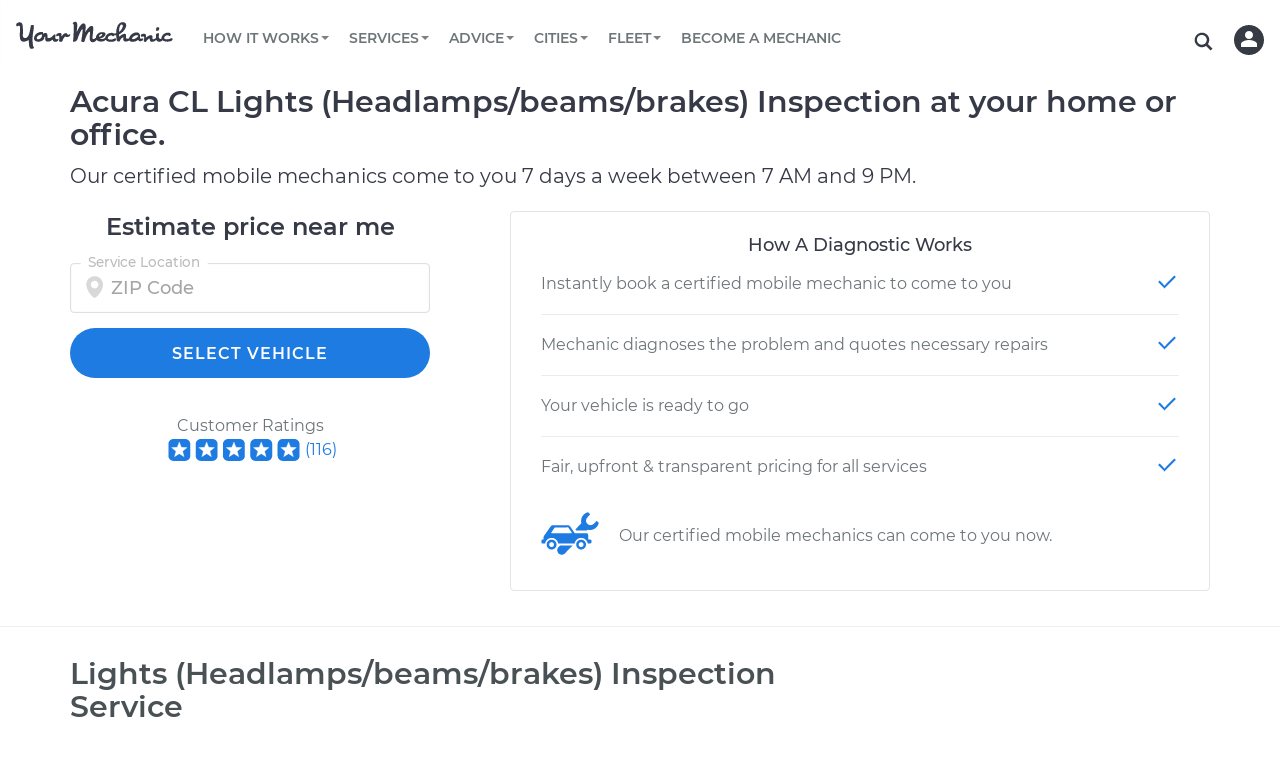

--- FILE ---
content_type: text/html; charset=utf-8
request_url: https://www.yourmechanic.com/estimates/acura/cl/lights-headlamps-beams-brakes-inspection
body_size: 99699
content:
<!DOCTYPE html>
<html lang='en-US'>
<head>
  <script async defer src="https://www.causalfunnel.com/assets/cfCKYv1_ymProdV1.js"></script>

<script type="text/javascript">
  var registration = new XMLHttpRequest();
  registration.open('PUT', '/cookies', true);
  registration.send();

  // Registering for the browser ID availability event
  document.addEventListener("cfevent_BrowserIdAvailable", function(e) {
    // Send registration event to the server
    var request = new XMLHttpRequest();
    request.open('PUT', '/cookies', true);
    request.send();
  });

  // Registering for DOM content loaded event
  // https://developer.mozilla.org/en-US/docs/Web/API/Window/DOMContentLoaded_event
  document.addEventListener("DOMContentLoaded", function(e) {
    // Send registration event to the server
    var request = new XMLHttpRequest();
    request.open('PUT', '/cookies', true);
    request.send();
  });

  // Registering for the session exit event
  document.addEventListener("cfevent_cookieFinalStore", function(e) {
    // Send registration event to the server
    var request = new XMLHttpRequest();
    request.open('PUT', '/cookies', true);
    request.send();
  });

</script>

<script type="text/javascript">
  var hamlet = {
    _callback: null,
    _deferredActivations: [],
    variationMap: {},
    _track: function(event, payload) {
      payload = payload || {};
      payload.type = event;

      xmlhttp = new XMLHttpRequest();
      xmlhttp.open('POST', '/track', true);
      xmlhttp.setRequestHeader('Content-Type','application/json');
      xmlhttp.send(JSON.stringify(payload));
    },
    _getExperimentData: function() {
      var request = new XMLHttpRequest();
      request.onreadystatechange = function() {
        if (this.readyState == 4 && this.status == 200) {
          const data = JSON.parse(this.responseText);
          window.hamlet.variationMap = data;

          for (var i = 0; i < window.hamlet._deferredActivations.length; i++) {
            window.hamlet._activate(window.hamlet._deferredActivations[i]);
          }

          if (window.hamlet._callback)
            window.hamlet._callback(data);
        }
      };
      request.open('GET', '/get-ym-ab', true);
      request.send();
    },
    _activate: function(experimentId) {
      if (this.variationMap.hasOwnProperty(experimentId)) {
        this._track("Activate Experiment", {experiment_id: experimentId, variation_id: this.getVariation(experimentId, 0)});
      }
    },
    onReady: function(callback) {
      this._callback = callback;
      if (this.variationMap)
        this._callback(this.variationMap);
    },
    activate: function(experimentId) {
      if (this.variationMap)
        this._activate(experimentId);
      else
        this._deferredActivations.push(experimentId);
    },
    getVariation: function(experimentId, defaultVariation) {
      defaultVariation = defaultVariation || 0
      return (this.variationMap &&
              this.variationMap.hasOwnProperty(experimentId) &&
              this.variationMap[experimentId]) || defaultVariation;
    }
  };
  if (!hamlet.variationMap)
    hamlet._getExperimentData();
</script>
<script>
  window.checkAndMountReact = function() {
    if (window.mountReact) {
      return window.mountReact();
    }
    setTimeout(function() {
      checkAndMountReact();
    });
  }
</script>
<script>
  window.loadAsyncCss = function(href) {
    var ss = window.document.createElement("link");
    ss.rel = "stylesheet";
    ss.type = "text/css";
    ss.href = href
    ss.media = "ym";
    var ref = window.document.getElementsByTagName('head')[0].childNodes[0];
    ref.parentNode.insertBefore(ss, ref);
    var cssLoaded = function() {
      var sheets = window.document.styleSheets;
      var i = sheets.length;
      while (i--) {
        if (sheets[i].href === ss.href) {
          ss.media = 'screen';
          return;
        }
      }
      setTimeout(function() {
        cssLoaded();
      });
    }
    cssLoaded();
  }
</script>

<title>Acura CL Lights (Headlamps/beams/brakes) Inspection Costs</title>
<script type='application/ld+json'>
{
  "@context": "http://schema.org",
  "@type": "Organization",
  "name": "YourMechanic",
  "url": "https://www.yourmechanic.com",
  "logo": "https://www.yourmechanic.com/images/ym-logo-straight.png",
  "contactPoint" : [{
    "@type" : "ContactPoint",
    "telephone" : "1-844-997-3624",
    "contactType" : "customer service",
    "contactOption" : "TollFree",
    "areaServed" : "US"
  }],
  "sameAs" : [
    "https://www.facebook.com/yourmech",
    "https://www.twitter.com/yourmechanic",
    "https://plus.google.com/Yourmechanic"
  ]
}



</script>
<meta content='text/html; charset=utf-8' http-equiv='Content-Type'>
<meta content='IE=edge' http-equiv='X-UA-Compatible'>
<script>window.NREUM||(NREUM={});NREUM.info={"beacon":"bam.nr-data.net","errorBeacon":"bam.nr-data.net","licenseKey":"d327ef0c50","applicationID":"282801445","transactionName":"cVtZTEtWWFsBRxhGBF0bRF1WZlFEEFxaVBVXR2hVWFJRaAlaU1ANbUdSSk9QV1I=","queueTime":0,"applicationTime":469,"agent":""}</script>
<script>(window.NREUM||(NREUM={})).init={ajax:{deny_list:["bam.nr-data.net"]},feature_flags:["soft_nav"]};(window.NREUM||(NREUM={})).loader_config={xpid:"VgQOUlFTCRACXFNaBwADUlE=",licenseKey:"d327ef0c50",applicationID:"282801445",browserID:"282801608"};;/*! For license information please see nr-loader-full-1.308.0.min.js.LICENSE.txt */
(()=>{var e,t,r={384:(e,t,r)=>{"use strict";r.d(t,{NT:()=>a,US:()=>u,Zm:()=>o,bQ:()=>d,dV:()=>c,pV:()=>l});var n=r(6154),i=r(1863),s=r(1910);const a={beacon:"bam.nr-data.net",errorBeacon:"bam.nr-data.net"};function o(){return n.gm.NREUM||(n.gm.NREUM={}),void 0===n.gm.newrelic&&(n.gm.newrelic=n.gm.NREUM),n.gm.NREUM}function c(){let e=o();return e.o||(e.o={ST:n.gm.setTimeout,SI:n.gm.setImmediate||n.gm.setInterval,CT:n.gm.clearTimeout,XHR:n.gm.XMLHttpRequest,REQ:n.gm.Request,EV:n.gm.Event,PR:n.gm.Promise,MO:n.gm.MutationObserver,FETCH:n.gm.fetch,WS:n.gm.WebSocket},(0,s.i)(...Object.values(e.o))),e}function d(e,t){let r=o();r.initializedAgents??={},t.initializedAt={ms:(0,i.t)(),date:new Date},r.initializedAgents[e]=t}function u(e,t){o()[e]=t}function l(){return function(){let e=o();const t=e.info||{};e.info={beacon:a.beacon,errorBeacon:a.errorBeacon,...t}}(),function(){let e=o();const t=e.init||{};e.init={...t}}(),c(),function(){let e=o();const t=e.loader_config||{};e.loader_config={...t}}(),o()}},782:(e,t,r)=>{"use strict";r.d(t,{T:()=>n});const n=r(860).K7.pageViewTiming},860:(e,t,r)=>{"use strict";r.d(t,{$J:()=>u,K7:()=>c,P3:()=>d,XX:()=>i,Yy:()=>o,df:()=>s,qY:()=>n,v4:()=>a});const n="events",i="jserrors",s="browser/blobs",a="rum",o="browser/logs",c={ajax:"ajax",genericEvents:"generic_events",jserrors:i,logging:"logging",metrics:"metrics",pageAction:"page_action",pageViewEvent:"page_view_event",pageViewTiming:"page_view_timing",sessionReplay:"session_replay",sessionTrace:"session_trace",softNav:"soft_navigations",spa:"spa"},d={[c.pageViewEvent]:1,[c.pageViewTiming]:2,[c.metrics]:3,[c.jserrors]:4,[c.spa]:5,[c.ajax]:6,[c.sessionTrace]:7,[c.softNav]:8,[c.sessionReplay]:9,[c.logging]:10,[c.genericEvents]:11},u={[c.pageViewEvent]:a,[c.pageViewTiming]:n,[c.ajax]:n,[c.spa]:n,[c.softNav]:n,[c.metrics]:i,[c.jserrors]:i,[c.sessionTrace]:s,[c.sessionReplay]:s,[c.logging]:o,[c.genericEvents]:"ins"}},944:(e,t,r)=>{"use strict";r.d(t,{R:()=>i});var n=r(3241);function i(e,t){"function"==typeof console.debug&&(console.debug("New Relic Warning: https://github.com/newrelic/newrelic-browser-agent/blob/main/docs/warning-codes.md#".concat(e),t),(0,n.W)({agentIdentifier:null,drained:null,type:"data",name:"warn",feature:"warn",data:{code:e,secondary:t}}))}},993:(e,t,r)=>{"use strict";r.d(t,{A$:()=>s,ET:()=>a,TZ:()=>o,p_:()=>i});var n=r(860);const i={ERROR:"ERROR",WARN:"WARN",INFO:"INFO",DEBUG:"DEBUG",TRACE:"TRACE"},s={OFF:0,ERROR:1,WARN:2,INFO:3,DEBUG:4,TRACE:5},a="log",o=n.K7.logging},1541:(e,t,r)=>{"use strict";r.d(t,{U:()=>i,f:()=>n});const n={MFE:"MFE",BA:"BA"};function i(e,t){if(2!==t?.harvestEndpointVersion)return{};const r=t.agentRef.runtime.appMetadata.agents[0].entityGuid;return e?{"source.id":e.id,"source.name":e.name,"source.type":e.type,"parent.id":e.parent?.id||r,"parent.type":e.parent?.type||n.BA}:{"entity.guid":r,appId:t.agentRef.info.applicationID}}},1687:(e,t,r)=>{"use strict";r.d(t,{Ak:()=>d,Ze:()=>h,x3:()=>u});var n=r(3241),i=r(7836),s=r(3606),a=r(860),o=r(2646);const c={};function d(e,t){const r={staged:!1,priority:a.P3[t]||0};l(e),c[e].get(t)||c[e].set(t,r)}function u(e,t){e&&c[e]&&(c[e].get(t)&&c[e].delete(t),p(e,t,!1),c[e].size&&f(e))}function l(e){if(!e)throw new Error("agentIdentifier required");c[e]||(c[e]=new Map)}function h(e="",t="feature",r=!1){if(l(e),!e||!c[e].get(t)||r)return p(e,t);c[e].get(t).staged=!0,f(e)}function f(e){const t=Array.from(c[e]);t.every(([e,t])=>t.staged)&&(t.sort((e,t)=>e[1].priority-t[1].priority),t.forEach(([t])=>{c[e].delete(t),p(e,t)}))}function p(e,t,r=!0){const a=e?i.ee.get(e):i.ee,c=s.i.handlers;if(!a.aborted&&a.backlog&&c){if((0,n.W)({agentIdentifier:e,type:"lifecycle",name:"drain",feature:t}),r){const e=a.backlog[t],r=c[t];if(r){for(let t=0;e&&t<e.length;++t)g(e[t],r);Object.entries(r).forEach(([e,t])=>{Object.values(t||{}).forEach(t=>{t[0]?.on&&t[0]?.context()instanceof o.y&&t[0].on(e,t[1])})})}}a.isolatedBacklog||delete c[t],a.backlog[t]=null,a.emit("drain-"+t,[])}}function g(e,t){var r=e[1];Object.values(t[r]||{}).forEach(t=>{var r=e[0];if(t[0]===r){var n=t[1],i=e[3],s=e[2];n.apply(i,s)}})}},1738:(e,t,r)=>{"use strict";r.d(t,{U:()=>f,Y:()=>h});var n=r(3241),i=r(9908),s=r(1863),a=r(944),o=r(5701),c=r(3969),d=r(8362),u=r(860),l=r(4261);function h(e,t,r,s){const h=s||r;!h||h[e]&&h[e]!==d.d.prototype[e]||(h[e]=function(){(0,i.p)(c.xV,["API/"+e+"/called"],void 0,u.K7.metrics,r.ee),(0,n.W)({agentIdentifier:r.agentIdentifier,drained:!!o.B?.[r.agentIdentifier],type:"data",name:"api",feature:l.Pl+e,data:{}});try{return t.apply(this,arguments)}catch(e){(0,a.R)(23,e)}})}function f(e,t,r,n,a){const o=e.info;null===r?delete o.jsAttributes[t]:o.jsAttributes[t]=r,(a||null===r)&&(0,i.p)(l.Pl+n,[(0,s.t)(),t,r],void 0,"session",e.ee)}},1741:(e,t,r)=>{"use strict";r.d(t,{W:()=>s});var n=r(944),i=r(4261);class s{#e(e,...t){if(this[e]!==s.prototype[e])return this[e](...t);(0,n.R)(35,e)}addPageAction(e,t){return this.#e(i.hG,e,t)}register(e){return this.#e(i.eY,e)}recordCustomEvent(e,t){return this.#e(i.fF,e,t)}setPageViewName(e,t){return this.#e(i.Fw,e,t)}setCustomAttribute(e,t,r){return this.#e(i.cD,e,t,r)}noticeError(e,t){return this.#e(i.o5,e,t)}setUserId(e,t=!1){return this.#e(i.Dl,e,t)}setApplicationVersion(e){return this.#e(i.nb,e)}setErrorHandler(e){return this.#e(i.bt,e)}addRelease(e,t){return this.#e(i.k6,e,t)}log(e,t){return this.#e(i.$9,e,t)}start(){return this.#e(i.d3)}finished(e){return this.#e(i.BL,e)}recordReplay(){return this.#e(i.CH)}pauseReplay(){return this.#e(i.Tb)}addToTrace(e){return this.#e(i.U2,e)}setCurrentRouteName(e){return this.#e(i.PA,e)}interaction(e){return this.#e(i.dT,e)}wrapLogger(e,t,r){return this.#e(i.Wb,e,t,r)}measure(e,t){return this.#e(i.V1,e,t)}consent(e){return this.#e(i.Pv,e)}}},1863:(e,t,r)=>{"use strict";function n(){return Math.floor(performance.now())}r.d(t,{t:()=>n})},1910:(e,t,r)=>{"use strict";r.d(t,{i:()=>s});var n=r(944);const i=new Map;function s(...e){return e.every(e=>{if(i.has(e))return i.get(e);const t="function"==typeof e?e.toString():"",r=t.includes("[native code]"),s=t.includes("nrWrapper");return r||s||(0,n.R)(64,e?.name||t),i.set(e,r),r})}},2555:(e,t,r)=>{"use strict";r.d(t,{D:()=>o,f:()=>a});var n=r(384),i=r(8122);const s={beacon:n.NT.beacon,errorBeacon:n.NT.errorBeacon,licenseKey:void 0,applicationID:void 0,sa:void 0,queueTime:void 0,applicationTime:void 0,ttGuid:void 0,user:void 0,account:void 0,product:void 0,extra:void 0,jsAttributes:{},userAttributes:void 0,atts:void 0,transactionName:void 0,tNamePlain:void 0};function a(e){try{return!!e.licenseKey&&!!e.errorBeacon&&!!e.applicationID}catch(e){return!1}}const o=e=>(0,i.a)(e,s)},2614:(e,t,r)=>{"use strict";r.d(t,{BB:()=>a,H3:()=>n,g:()=>d,iL:()=>c,tS:()=>o,uh:()=>i,wk:()=>s});const n="NRBA",i="SESSION",s=144e5,a=18e5,o={STARTED:"session-started",PAUSE:"session-pause",RESET:"session-reset",RESUME:"session-resume",UPDATE:"session-update"},c={SAME_TAB:"same-tab",CROSS_TAB:"cross-tab"},d={OFF:0,FULL:1,ERROR:2}},2646:(e,t,r)=>{"use strict";r.d(t,{y:()=>n});class n{constructor(e){this.contextId=e}}},2843:(e,t,r)=>{"use strict";r.d(t,{G:()=>s,u:()=>i});var n=r(3878);function i(e,t=!1,r,i){(0,n.DD)("visibilitychange",function(){if(t)return void("hidden"===document.visibilityState&&e());e(document.visibilityState)},r,i)}function s(e,t,r){(0,n.sp)("pagehide",e,t,r)}},3241:(e,t,r)=>{"use strict";r.d(t,{W:()=>s});var n=r(6154);const i="newrelic";function s(e={}){try{n.gm.dispatchEvent(new CustomEvent(i,{detail:e}))}catch(e){}}},3304:(e,t,r)=>{"use strict";r.d(t,{A:()=>s});var n=r(7836);const i=()=>{const e=new WeakSet;return(t,r)=>{if("object"==typeof r&&null!==r){if(e.has(r))return;e.add(r)}return r}};function s(e){try{return JSON.stringify(e,i())??""}catch(e){try{n.ee.emit("internal-error",[e])}catch(e){}return""}}},3333:(e,t,r)=>{"use strict";r.d(t,{$v:()=>u,TZ:()=>n,Xh:()=>c,Zp:()=>i,kd:()=>d,mq:()=>o,nf:()=>a,qN:()=>s});const n=r(860).K7.genericEvents,i=["auxclick","click","copy","keydown","paste","scrollend"],s=["focus","blur"],a=4,o=1e3,c=2e3,d=["PageAction","UserAction","BrowserPerformance"],u={RESOURCES:"experimental.resources",REGISTER:"register"}},3434:(e,t,r)=>{"use strict";r.d(t,{Jt:()=>s,YM:()=>d});var n=r(7836),i=r(5607);const s="nr@original:".concat(i.W),a=50;var o=Object.prototype.hasOwnProperty,c=!1;function d(e,t){return e||(e=n.ee),r.inPlace=function(e,t,n,i,s){n||(n="");const a="-"===n.charAt(0);for(let o=0;o<t.length;o++){const c=t[o],d=e[c];l(d)||(e[c]=r(d,a?c+n:n,i,c,s))}},r.flag=s,r;function r(t,r,n,c,d){return l(t)?t:(r||(r=""),nrWrapper[s]=t,function(e,t,r){if(Object.defineProperty&&Object.keys)try{return Object.keys(e).forEach(function(r){Object.defineProperty(t,r,{get:function(){return e[r]},set:function(t){return e[r]=t,t}})}),t}catch(e){u([e],r)}for(var n in e)o.call(e,n)&&(t[n]=e[n])}(t,nrWrapper,e),nrWrapper);function nrWrapper(){var s,o,l,h;let f;try{o=this,s=[...arguments],l="function"==typeof n?n(s,o):n||{}}catch(t){u([t,"",[s,o,c],l],e)}i(r+"start",[s,o,c],l,d);const p=performance.now();let g;try{return h=t.apply(o,s),g=performance.now(),h}catch(e){throw g=performance.now(),i(r+"err",[s,o,e],l,d),f=e,f}finally{const e=g-p,t={start:p,end:g,duration:e,isLongTask:e>=a,methodName:c,thrownError:f};t.isLongTask&&i("long-task",[t,o],l,d),i(r+"end",[s,o,h],l,d)}}}function i(r,n,i,s){if(!c||t){var a=c;c=!0;try{e.emit(r,n,i,t,s)}catch(t){u([t,r,n,i],e)}c=a}}}function u(e,t){t||(t=n.ee);try{t.emit("internal-error",e)}catch(e){}}function l(e){return!(e&&"function"==typeof e&&e.apply&&!e[s])}},3606:(e,t,r)=>{"use strict";r.d(t,{i:()=>s});var n=r(9908);s.on=a;var i=s.handlers={};function s(e,t,r,s){a(s||n.d,i,e,t,r)}function a(e,t,r,i,s){s||(s="feature"),e||(e=n.d);var a=t[s]=t[s]||{};(a[r]=a[r]||[]).push([e,i])}},3738:(e,t,r)=>{"use strict";r.d(t,{He:()=>i,Kp:()=>o,Lc:()=>d,Rz:()=>u,TZ:()=>n,bD:()=>s,d3:()=>a,jx:()=>l,sl:()=>h,uP:()=>c});const n=r(860).K7.sessionTrace,i="bstResource",s="resource",a="-start",o="-end",c="fn"+a,d="fn"+o,u="pushState",l=1e3,h=3e4},3785:(e,t,r)=>{"use strict";r.d(t,{R:()=>c,b:()=>d});var n=r(9908),i=r(1863),s=r(860),a=r(3969),o=r(993);function c(e,t,r={},c=o.p_.INFO,d=!0,u,l=(0,i.t)()){(0,n.p)(a.xV,["API/logging/".concat(c.toLowerCase(),"/called")],void 0,s.K7.metrics,e),(0,n.p)(o.ET,[l,t,r,c,d,u],void 0,s.K7.logging,e)}function d(e){return"string"==typeof e&&Object.values(o.p_).some(t=>t===e.toUpperCase().trim())}},3878:(e,t,r)=>{"use strict";function n(e,t){return{capture:e,passive:!1,signal:t}}function i(e,t,r=!1,i){window.addEventListener(e,t,n(r,i))}function s(e,t,r=!1,i){document.addEventListener(e,t,n(r,i))}r.d(t,{DD:()=>s,jT:()=>n,sp:()=>i})},3969:(e,t,r)=>{"use strict";r.d(t,{TZ:()=>n,XG:()=>o,rs:()=>i,xV:()=>a,z_:()=>s});const n=r(860).K7.metrics,i="sm",s="cm",a="storeSupportabilityMetrics",o="storeEventMetrics"},4234:(e,t,r)=>{"use strict";r.d(t,{W:()=>s});var n=r(7836),i=r(1687);class s{constructor(e,t){this.agentIdentifier=e,this.ee=n.ee.get(e),this.featureName=t,this.blocked=!1}deregisterDrain(){(0,i.x3)(this.agentIdentifier,this.featureName)}}},4261:(e,t,r)=>{"use strict";r.d(t,{$9:()=>d,BL:()=>o,CH:()=>f,Dl:()=>w,Fw:()=>y,PA:()=>m,Pl:()=>n,Pv:()=>T,Tb:()=>l,U2:()=>s,V1:()=>E,Wb:()=>x,bt:()=>b,cD:()=>v,d3:()=>R,dT:()=>c,eY:()=>p,fF:()=>h,hG:()=>i,k6:()=>a,nb:()=>g,o5:()=>u});const n="api-",i="addPageAction",s="addToTrace",a="addRelease",o="finished",c="interaction",d="log",u="noticeError",l="pauseReplay",h="recordCustomEvent",f="recordReplay",p="register",g="setApplicationVersion",m="setCurrentRouteName",v="setCustomAttribute",b="setErrorHandler",y="setPageViewName",w="setUserId",R="start",x="wrapLogger",E="measure",T="consent"},5205:(e,t,r)=>{"use strict";r.d(t,{j:()=>S});var n=r(384),i=r(1741);var s=r(2555),a=r(3333);const o=e=>{if(!e||"string"!=typeof e)return!1;try{document.createDocumentFragment().querySelector(e)}catch{return!1}return!0};var c=r(2614),d=r(944),u=r(8122);const l="[data-nr-mask]",h=e=>(0,u.a)(e,(()=>{const e={feature_flags:[],experimental:{allow_registered_children:!1,resources:!1},mask_selector:"*",block_selector:"[data-nr-block]",mask_input_options:{color:!1,date:!1,"datetime-local":!1,email:!1,month:!1,number:!1,range:!1,search:!1,tel:!1,text:!1,time:!1,url:!1,week:!1,textarea:!1,select:!1,password:!0}};return{ajax:{deny_list:void 0,block_internal:!0,enabled:!0,autoStart:!0},api:{get allow_registered_children(){return e.feature_flags.includes(a.$v.REGISTER)||e.experimental.allow_registered_children},set allow_registered_children(t){e.experimental.allow_registered_children=t},duplicate_registered_data:!1},browser_consent_mode:{enabled:!1},distributed_tracing:{enabled:void 0,exclude_newrelic_header:void 0,cors_use_newrelic_header:void 0,cors_use_tracecontext_headers:void 0,allowed_origins:void 0},get feature_flags(){return e.feature_flags},set feature_flags(t){e.feature_flags=t},generic_events:{enabled:!0,autoStart:!0},harvest:{interval:30},jserrors:{enabled:!0,autoStart:!0},logging:{enabled:!0,autoStart:!0},metrics:{enabled:!0,autoStart:!0},obfuscate:void 0,page_action:{enabled:!0},page_view_event:{enabled:!0,autoStart:!0},page_view_timing:{enabled:!0,autoStart:!0},performance:{capture_marks:!1,capture_measures:!1,capture_detail:!0,resources:{get enabled(){return e.feature_flags.includes(a.$v.RESOURCES)||e.experimental.resources},set enabled(t){e.experimental.resources=t},asset_types:[],first_party_domains:[],ignore_newrelic:!0}},privacy:{cookies_enabled:!0},proxy:{assets:void 0,beacon:void 0},session:{expiresMs:c.wk,inactiveMs:c.BB},session_replay:{autoStart:!0,enabled:!1,preload:!1,sampling_rate:10,error_sampling_rate:100,collect_fonts:!1,inline_images:!1,fix_stylesheets:!0,mask_all_inputs:!0,get mask_text_selector(){return e.mask_selector},set mask_text_selector(t){o(t)?e.mask_selector="".concat(t,",").concat(l):""===t||null===t?e.mask_selector=l:(0,d.R)(5,t)},get block_class(){return"nr-block"},get ignore_class(){return"nr-ignore"},get mask_text_class(){return"nr-mask"},get block_selector(){return e.block_selector},set block_selector(t){o(t)?e.block_selector+=",".concat(t):""!==t&&(0,d.R)(6,t)},get mask_input_options(){return e.mask_input_options},set mask_input_options(t){t&&"object"==typeof t?e.mask_input_options={...t,password:!0}:(0,d.R)(7,t)}},session_trace:{enabled:!0,autoStart:!0},soft_navigations:{enabled:!0,autoStart:!0},spa:{enabled:!0,autoStart:!0},ssl:void 0,user_actions:{enabled:!0,elementAttributes:["id","className","tagName","type"]}}})());var f=r(6154),p=r(9324);let g=0;const m={buildEnv:p.F3,distMethod:p.Xs,version:p.xv,originTime:f.WN},v={consented:!1},b={appMetadata:{},get consented(){return this.session?.state?.consent||v.consented},set consented(e){v.consented=e},customTransaction:void 0,denyList:void 0,disabled:!1,harvester:void 0,isolatedBacklog:!1,isRecording:!1,loaderType:void 0,maxBytes:3e4,obfuscator:void 0,onerror:void 0,ptid:void 0,releaseIds:{},session:void 0,timeKeeper:void 0,registeredEntities:[],jsAttributesMetadata:{bytes:0},get harvestCount(){return++g}},y=e=>{const t=(0,u.a)(e,b),r=Object.keys(m).reduce((e,t)=>(e[t]={value:m[t],writable:!1,configurable:!0,enumerable:!0},e),{});return Object.defineProperties(t,r)};var w=r(5701);const R=e=>{const t=e.startsWith("http");e+="/",r.p=t?e:"https://"+e};var x=r(7836),E=r(3241);const T={accountID:void 0,trustKey:void 0,agentID:void 0,licenseKey:void 0,applicationID:void 0,xpid:void 0},A=e=>(0,u.a)(e,T),_=new Set;function S(e,t={},r,a){let{init:o,info:c,loader_config:d,runtime:u={},exposed:l=!0}=t;if(!c){const e=(0,n.pV)();o=e.init,c=e.info,d=e.loader_config}e.init=h(o||{}),e.loader_config=A(d||{}),c.jsAttributes??={},f.bv&&(c.jsAttributes.isWorker=!0),e.info=(0,s.D)(c);const p=e.init,g=[c.beacon,c.errorBeacon];_.has(e.agentIdentifier)||(p.proxy.assets&&(R(p.proxy.assets),g.push(p.proxy.assets)),p.proxy.beacon&&g.push(p.proxy.beacon),e.beacons=[...g],function(e){const t=(0,n.pV)();Object.getOwnPropertyNames(i.W.prototype).forEach(r=>{const n=i.W.prototype[r];if("function"!=typeof n||"constructor"===n)return;let s=t[r];e[r]&&!1!==e.exposed&&"micro-agent"!==e.runtime?.loaderType&&(t[r]=(...t)=>{const n=e[r](...t);return s?s(...t):n})})}(e),(0,n.US)("activatedFeatures",w.B)),u.denyList=[...p.ajax.deny_list||[],...p.ajax.block_internal?g:[]],u.ptid=e.agentIdentifier,u.loaderType=r,e.runtime=y(u),_.has(e.agentIdentifier)||(e.ee=x.ee.get(e.agentIdentifier),e.exposed=l,(0,E.W)({agentIdentifier:e.agentIdentifier,drained:!!w.B?.[e.agentIdentifier],type:"lifecycle",name:"initialize",feature:void 0,data:e.config})),_.add(e.agentIdentifier)}},5270:(e,t,r)=>{"use strict";r.d(t,{Aw:()=>a,SR:()=>s,rF:()=>o});var n=r(384),i=r(7767);function s(e){return!!(0,n.dV)().o.MO&&(0,i.V)(e)&&!0===e?.session_trace.enabled}function a(e){return!0===e?.session_replay.preload&&s(e)}function o(e,t){try{if("string"==typeof t?.type){if("password"===t.type.toLowerCase())return"*".repeat(e?.length||0);if(void 0!==t?.dataset?.nrUnmask||t?.classList?.contains("nr-unmask"))return e}}catch(e){}return"string"==typeof e?e.replace(/[\S]/g,"*"):"*".repeat(e?.length||0)}},5289:(e,t,r)=>{"use strict";r.d(t,{GG:()=>a,Qr:()=>c,sB:()=>o});var n=r(3878),i=r(6389);function s(){return"undefined"==typeof document||"complete"===document.readyState}function a(e,t){if(s())return e();const r=(0,i.J)(e),a=setInterval(()=>{s()&&(clearInterval(a),r())},500);(0,n.sp)("load",r,t)}function o(e){if(s())return e();(0,n.DD)("DOMContentLoaded",e)}function c(e){if(s())return e();(0,n.sp)("popstate",e)}},5607:(e,t,r)=>{"use strict";r.d(t,{W:()=>n});const n=(0,r(9566).bz)()},5701:(e,t,r)=>{"use strict";r.d(t,{B:()=>s,t:()=>a});var n=r(3241);const i=new Set,s={};function a(e,t){const r=t.agentIdentifier;s[r]??={},e&&"object"==typeof e&&(i.has(r)||(t.ee.emit("rumresp",[e]),s[r]=e,i.add(r),(0,n.W)({agentIdentifier:r,loaded:!0,drained:!0,type:"lifecycle",name:"load",feature:void 0,data:e})))}},6154:(e,t,r)=>{"use strict";r.d(t,{OF:()=>d,RI:()=>i,WN:()=>h,bv:()=>s,eN:()=>f,gm:()=>a,lR:()=>l,m:()=>c,mw:()=>o,sb:()=>u});var n=r(1863);const i="undefined"!=typeof window&&!!window.document,s="undefined"!=typeof WorkerGlobalScope&&("undefined"!=typeof self&&self instanceof WorkerGlobalScope&&self.navigator instanceof WorkerNavigator||"undefined"!=typeof globalThis&&globalThis instanceof WorkerGlobalScope&&globalThis.navigator instanceof WorkerNavigator),a=i?window:"undefined"!=typeof WorkerGlobalScope&&("undefined"!=typeof self&&self instanceof WorkerGlobalScope&&self||"undefined"!=typeof globalThis&&globalThis instanceof WorkerGlobalScope&&globalThis),o=Boolean("hidden"===a?.document?.visibilityState),c=""+a?.location,d=/iPad|iPhone|iPod/.test(a.navigator?.userAgent),u=d&&"undefined"==typeof SharedWorker,l=(()=>{const e=a.navigator?.userAgent?.match(/Firefox[/\s](\d+\.\d+)/);return Array.isArray(e)&&e.length>=2?+e[1]:0})(),h=Date.now()-(0,n.t)(),f=()=>"undefined"!=typeof PerformanceNavigationTiming&&a?.performance?.getEntriesByType("navigation")?.[0]?.responseStart},6344:(e,t,r)=>{"use strict";r.d(t,{BB:()=>u,Qb:()=>l,TZ:()=>i,Ug:()=>a,Vh:()=>s,_s:()=>o,bc:()=>d,yP:()=>c});var n=r(2614);const i=r(860).K7.sessionReplay,s="errorDuringReplay",a=.12,o={DomContentLoaded:0,Load:1,FullSnapshot:2,IncrementalSnapshot:3,Meta:4,Custom:5},c={[n.g.ERROR]:15e3,[n.g.FULL]:3e5,[n.g.OFF]:0},d={RESET:{message:"Session was reset",sm:"Reset"},IMPORT:{message:"Recorder failed to import",sm:"Import"},TOO_MANY:{message:"429: Too Many Requests",sm:"Too-Many"},TOO_BIG:{message:"Payload was too large",sm:"Too-Big"},CROSS_TAB:{message:"Session Entity was set to OFF on another tab",sm:"Cross-Tab"},ENTITLEMENTS:{message:"Session Replay is not allowed and will not be started",sm:"Entitlement"}},u=5e3,l={API:"api",RESUME:"resume",SWITCH_TO_FULL:"switchToFull",INITIALIZE:"initialize",PRELOAD:"preload"}},6389:(e,t,r)=>{"use strict";function n(e,t=500,r={}){const n=r?.leading||!1;let i;return(...r)=>{n&&void 0===i&&(e.apply(this,r),i=setTimeout(()=>{i=clearTimeout(i)},t)),n||(clearTimeout(i),i=setTimeout(()=>{e.apply(this,r)},t))}}function i(e){let t=!1;return(...r)=>{t||(t=!0,e.apply(this,r))}}r.d(t,{J:()=>i,s:()=>n})},6630:(e,t,r)=>{"use strict";r.d(t,{T:()=>n});const n=r(860).K7.pageViewEvent},6774:(e,t,r)=>{"use strict";r.d(t,{T:()=>n});const n=r(860).K7.jserrors},7295:(e,t,r)=>{"use strict";r.d(t,{Xv:()=>a,gX:()=>i,iW:()=>s});var n=[];function i(e){if(!e||s(e))return!1;if(0===n.length)return!0;if("*"===n[0].hostname)return!1;for(var t=0;t<n.length;t++){var r=n[t];if(r.hostname.test(e.hostname)&&r.pathname.test(e.pathname))return!1}return!0}function s(e){return void 0===e.hostname}function a(e){if(n=[],e&&e.length)for(var t=0;t<e.length;t++){let r=e[t];if(!r)continue;if("*"===r)return void(n=[{hostname:"*"}]);0===r.indexOf("http://")?r=r.substring(7):0===r.indexOf("https://")&&(r=r.substring(8));const i=r.indexOf("/");let s,a;i>0?(s=r.substring(0,i),a=r.substring(i)):(s=r,a="*");let[c]=s.split(":");n.push({hostname:o(c),pathname:o(a,!0)})}}function o(e,t=!1){const r=e.replace(/[.+?^${}()|[\]\\]/g,e=>"\\"+e).replace(/\*/g,".*?");return new RegExp((t?"^":"")+r+"$")}},7485:(e,t,r)=>{"use strict";r.d(t,{D:()=>i});var n=r(6154);function i(e){if(0===(e||"").indexOf("data:"))return{protocol:"data"};try{const t=new URL(e,location.href),r={port:t.port,hostname:t.hostname,pathname:t.pathname,search:t.search,protocol:t.protocol.slice(0,t.protocol.indexOf(":")),sameOrigin:t.protocol===n.gm?.location?.protocol&&t.host===n.gm?.location?.host};return r.port&&""!==r.port||("http:"===t.protocol&&(r.port="80"),"https:"===t.protocol&&(r.port="443")),r.pathname&&""!==r.pathname?r.pathname.startsWith("/")||(r.pathname="/".concat(r.pathname)):r.pathname="/",r}catch(e){return{}}}},7699:(e,t,r)=>{"use strict";r.d(t,{It:()=>s,KC:()=>o,No:()=>i,qh:()=>a});var n=r(860);const i=16e3,s=1e6,a="SESSION_ERROR",o={[n.K7.logging]:!0,[n.K7.genericEvents]:!1,[n.K7.jserrors]:!1,[n.K7.ajax]:!1}},7767:(e,t,r)=>{"use strict";r.d(t,{V:()=>i});var n=r(6154);const i=e=>n.RI&&!0===e?.privacy.cookies_enabled},7836:(e,t,r)=>{"use strict";r.d(t,{P:()=>o,ee:()=>c});var n=r(384),i=r(8990),s=r(2646),a=r(5607);const o="nr@context:".concat(a.W),c=function e(t,r){var n={},a={},u={},l=!1;try{l=16===r.length&&d.initializedAgents?.[r]?.runtime.isolatedBacklog}catch(e){}var h={on:p,addEventListener:p,removeEventListener:function(e,t){var r=n[e];if(!r)return;for(var i=0;i<r.length;i++)r[i]===t&&r.splice(i,1)},emit:function(e,r,n,i,s){!1!==s&&(s=!0);if(c.aborted&&!i)return;t&&s&&t.emit(e,r,n);var o=f(n);g(e).forEach(e=>{e.apply(o,r)});var d=v()[a[e]];d&&d.push([h,e,r,o]);return o},get:m,listeners:g,context:f,buffer:function(e,t){const r=v();if(t=t||"feature",h.aborted)return;Object.entries(e||{}).forEach(([e,n])=>{a[n]=t,t in r||(r[t]=[])})},abort:function(){h._aborted=!0,Object.keys(h.backlog).forEach(e=>{delete h.backlog[e]})},isBuffering:function(e){return!!v()[a[e]]},debugId:r,backlog:l?{}:t&&"object"==typeof t.backlog?t.backlog:{},isolatedBacklog:l};return Object.defineProperty(h,"aborted",{get:()=>{let e=h._aborted||!1;return e||(t&&(e=t.aborted),e)}}),h;function f(e){return e&&e instanceof s.y?e:e?(0,i.I)(e,o,()=>new s.y(o)):new s.y(o)}function p(e,t){n[e]=g(e).concat(t)}function g(e){return n[e]||[]}function m(t){return u[t]=u[t]||e(h,t)}function v(){return h.backlog}}(void 0,"globalEE"),d=(0,n.Zm)();d.ee||(d.ee=c)},8122:(e,t,r)=>{"use strict";r.d(t,{a:()=>i});var n=r(944);function i(e,t){try{if(!e||"object"!=typeof e)return(0,n.R)(3);if(!t||"object"!=typeof t)return(0,n.R)(4);const r=Object.create(Object.getPrototypeOf(t),Object.getOwnPropertyDescriptors(t)),s=0===Object.keys(r).length?e:r;for(let a in s)if(void 0!==e[a])try{if(null===e[a]){r[a]=null;continue}Array.isArray(e[a])&&Array.isArray(t[a])?r[a]=Array.from(new Set([...e[a],...t[a]])):"object"==typeof e[a]&&"object"==typeof t[a]?r[a]=i(e[a],t[a]):r[a]=e[a]}catch(e){r[a]||(0,n.R)(1,e)}return r}catch(e){(0,n.R)(2,e)}}},8139:(e,t,r)=>{"use strict";r.d(t,{u:()=>h});var n=r(7836),i=r(3434),s=r(8990),a=r(6154);const o={},c=a.gm.XMLHttpRequest,d="addEventListener",u="removeEventListener",l="nr@wrapped:".concat(n.P);function h(e){var t=function(e){return(e||n.ee).get("events")}(e);if(o[t.debugId]++)return t;o[t.debugId]=1;var r=(0,i.YM)(t,!0);function h(e){r.inPlace(e,[d,u],"-",p)}function p(e,t){return e[1]}return"getPrototypeOf"in Object&&(a.RI&&f(document,h),c&&f(c.prototype,h),f(a.gm,h)),t.on(d+"-start",function(e,t){var n=e[1];if(null!==n&&("function"==typeof n||"object"==typeof n)&&"newrelic"!==e[0]){var i=(0,s.I)(n,l,function(){var e={object:function(){if("function"!=typeof n.handleEvent)return;return n.handleEvent.apply(n,arguments)},function:n}[typeof n];return e?r(e,"fn-",null,e.name||"anonymous"):n});this.wrapped=e[1]=i}}),t.on(u+"-start",function(e){e[1]=this.wrapped||e[1]}),t}function f(e,t,...r){let n=e;for(;"object"==typeof n&&!Object.prototype.hasOwnProperty.call(n,d);)n=Object.getPrototypeOf(n);n&&t(n,...r)}},8362:(e,t,r)=>{"use strict";r.d(t,{d:()=>s});var n=r(9566),i=r(1741);class s extends i.W{agentIdentifier=(0,n.LA)(16)}},8374:(e,t,r)=>{r.nc=(()=>{try{return document?.currentScript?.nonce}catch(e){}return""})()},8990:(e,t,r)=>{"use strict";r.d(t,{I:()=>i});var n=Object.prototype.hasOwnProperty;function i(e,t,r){if(n.call(e,t))return e[t];var i=r();if(Object.defineProperty&&Object.keys)try{return Object.defineProperty(e,t,{value:i,writable:!0,enumerable:!1}),i}catch(e){}return e[t]=i,i}},9119:(e,t,r)=>{"use strict";r.d(t,{L:()=>s});var n=/([^?#]*)[^#]*(#[^?]*|$).*/,i=/([^?#]*)().*/;function s(e,t){return e?e.replace(t?n:i,"$1$2"):e}},9300:(e,t,r)=>{"use strict";r.d(t,{T:()=>n});const n=r(860).K7.ajax},9324:(e,t,r)=>{"use strict";r.d(t,{AJ:()=>a,F3:()=>i,Xs:()=>s,Yq:()=>o,xv:()=>n});const n="1.308.0",i="PROD",s="CDN",a="@newrelic/rrweb",o="1.0.1"},9566:(e,t,r)=>{"use strict";r.d(t,{LA:()=>o,ZF:()=>c,bz:()=>a,el:()=>d});var n=r(6154);const i="xxxxxxxx-xxxx-4xxx-yxxx-xxxxxxxxxxxx";function s(e,t){return e?15&e[t]:16*Math.random()|0}function a(){const e=n.gm?.crypto||n.gm?.msCrypto;let t,r=0;return e&&e.getRandomValues&&(t=e.getRandomValues(new Uint8Array(30))),i.split("").map(e=>"x"===e?s(t,r++).toString(16):"y"===e?(3&s()|8).toString(16):e).join("")}function o(e){const t=n.gm?.crypto||n.gm?.msCrypto;let r,i=0;t&&t.getRandomValues&&(r=t.getRandomValues(new Uint8Array(e)));const a=[];for(var o=0;o<e;o++)a.push(s(r,i++).toString(16));return a.join("")}function c(){return o(16)}function d(){return o(32)}},9908:(e,t,r)=>{"use strict";r.d(t,{d:()=>n,p:()=>i});var n=r(7836).ee.get("handle");function i(e,t,r,i,s){s?(s.buffer([e],i),s.emit(e,t,r)):(n.buffer([e],i),n.emit(e,t,r))}}},n={};function i(e){var t=n[e];if(void 0!==t)return t.exports;var s=n[e]={exports:{}};return r[e](s,s.exports,i),s.exports}i.m=r,i.d=(e,t)=>{for(var r in t)i.o(t,r)&&!i.o(e,r)&&Object.defineProperty(e,r,{enumerable:!0,get:t[r]})},i.f={},i.e=e=>Promise.all(Object.keys(i.f).reduce((t,r)=>(i.f[r](e,t),t),[])),i.u=e=>({95:"nr-full-compressor",222:"nr-full-recorder",891:"nr-full"}[e]+"-1.308.0.min.js"),i.o=(e,t)=>Object.prototype.hasOwnProperty.call(e,t),e={},t="NRBA-1.308.0.PROD:",i.l=(r,n,s,a)=>{if(e[r])e[r].push(n);else{var o,c;if(void 0!==s)for(var d=document.getElementsByTagName("script"),u=0;u<d.length;u++){var l=d[u];if(l.getAttribute("src")==r||l.getAttribute("data-webpack")==t+s){o=l;break}}if(!o){c=!0;var h={891:"sha512-fcveNDcpRQS9OweGhN4uJe88Qmg+EVyH6j/wngwL2Le0m7LYyz7q+JDx7KBxsdDF4TaPVsSmHg12T3pHwdLa7w==",222:"sha512-O8ZzdvgB4fRyt7k2Qrr4STpR+tCA2mcQEig6/dP3rRy9uEx1CTKQ6cQ7Src0361y7xS434ua+zIPo265ZpjlEg==",95:"sha512-jDWejat/6/UDex/9XjYoPPmpMPuEvBCSuCg/0tnihjbn5bh9mP3An0NzFV9T5Tc+3kKhaXaZA8UIKPAanD2+Gw=="};(o=document.createElement("script")).charset="utf-8",i.nc&&o.setAttribute("nonce",i.nc),o.setAttribute("data-webpack",t+s),o.src=r,0!==o.src.indexOf(window.location.origin+"/")&&(o.crossOrigin="anonymous"),h[a]&&(o.integrity=h[a])}e[r]=[n];var f=(t,n)=>{o.onerror=o.onload=null,clearTimeout(p);var i=e[r];if(delete e[r],o.parentNode&&o.parentNode.removeChild(o),i&&i.forEach(e=>e(n)),t)return t(n)},p=setTimeout(f.bind(null,void 0,{type:"timeout",target:o}),12e4);o.onerror=f.bind(null,o.onerror),o.onload=f.bind(null,o.onload),c&&document.head.appendChild(o)}},i.r=e=>{"undefined"!=typeof Symbol&&Symbol.toStringTag&&Object.defineProperty(e,Symbol.toStringTag,{value:"Module"}),Object.defineProperty(e,"__esModule",{value:!0})},i.p="https://js-agent.newrelic.com/",(()=>{var e={85:0,959:0};i.f.j=(t,r)=>{var n=i.o(e,t)?e[t]:void 0;if(0!==n)if(n)r.push(n[2]);else{var s=new Promise((r,i)=>n=e[t]=[r,i]);r.push(n[2]=s);var a=i.p+i.u(t),o=new Error;i.l(a,r=>{if(i.o(e,t)&&(0!==(n=e[t])&&(e[t]=void 0),n)){var s=r&&("load"===r.type?"missing":r.type),a=r&&r.target&&r.target.src;o.message="Loading chunk "+t+" failed: ("+s+": "+a+")",o.name="ChunkLoadError",o.type=s,o.request=a,n[1](o)}},"chunk-"+t,t)}};var t=(t,r)=>{var n,s,[a,o,c]=r,d=0;if(a.some(t=>0!==e[t])){for(n in o)i.o(o,n)&&(i.m[n]=o[n]);if(c)c(i)}for(t&&t(r);d<a.length;d++)s=a[d],i.o(e,s)&&e[s]&&e[s][0](),e[s]=0},r=self["webpackChunk:NRBA-1.308.0.PROD"]=self["webpackChunk:NRBA-1.308.0.PROD"]||[];r.forEach(t.bind(null,0)),r.push=t.bind(null,r.push.bind(r))})(),(()=>{"use strict";i(8374);var e=i(8362),t=i(860);const r=Object.values(t.K7);var n=i(5205);var s=i(9908),a=i(1863),o=i(4261),c=i(1738);var d=i(1687),u=i(4234),l=i(5289),h=i(6154),f=i(944),p=i(5270),g=i(7767),m=i(6389),v=i(7699);class b extends u.W{constructor(e,t){super(e.agentIdentifier,t),this.agentRef=e,this.abortHandler=void 0,this.featAggregate=void 0,this.loadedSuccessfully=void 0,this.onAggregateImported=new Promise(e=>{this.loadedSuccessfully=e}),this.deferred=Promise.resolve(),!1===e.init[this.featureName].autoStart?this.deferred=new Promise((t,r)=>{this.ee.on("manual-start-all",(0,m.J)(()=>{(0,d.Ak)(e.agentIdentifier,this.featureName),t()}))}):(0,d.Ak)(e.agentIdentifier,t)}importAggregator(e,t,r={}){if(this.featAggregate)return;const n=async()=>{let n;await this.deferred;try{if((0,g.V)(e.init)){const{setupAgentSession:t}=await i.e(891).then(i.bind(i,8766));n=t(e)}}catch(e){(0,f.R)(20,e),this.ee.emit("internal-error",[e]),(0,s.p)(v.qh,[e],void 0,this.featureName,this.ee)}try{if(!this.#t(this.featureName,n,e.init))return(0,d.Ze)(this.agentIdentifier,this.featureName),void this.loadedSuccessfully(!1);const{Aggregate:i}=await t();this.featAggregate=new i(e,r),e.runtime.harvester.initializedAggregates.push(this.featAggregate),this.loadedSuccessfully(!0)}catch(e){(0,f.R)(34,e),this.abortHandler?.(),(0,d.Ze)(this.agentIdentifier,this.featureName,!0),this.loadedSuccessfully(!1),this.ee&&this.ee.abort()}};h.RI?(0,l.GG)(()=>n(),!0):n()}#t(e,r,n){if(this.blocked)return!1;switch(e){case t.K7.sessionReplay:return(0,p.SR)(n)&&!!r;case t.K7.sessionTrace:return!!r;default:return!0}}}var y=i(6630),w=i(2614),R=i(3241);class x extends b{static featureName=y.T;constructor(e){var t;super(e,y.T),this.setupInspectionEvents(e.agentIdentifier),t=e,(0,c.Y)(o.Fw,function(e,r){"string"==typeof e&&("/"!==e.charAt(0)&&(e="/"+e),t.runtime.customTransaction=(r||"http://custom.transaction")+e,(0,s.p)(o.Pl+o.Fw,[(0,a.t)()],void 0,void 0,t.ee))},t),this.importAggregator(e,()=>i.e(891).then(i.bind(i,3718)))}setupInspectionEvents(e){const t=(t,r)=>{t&&(0,R.W)({agentIdentifier:e,timeStamp:t.timeStamp,loaded:"complete"===t.target.readyState,type:"window",name:r,data:t.target.location+""})};(0,l.sB)(e=>{t(e,"DOMContentLoaded")}),(0,l.GG)(e=>{t(e,"load")}),(0,l.Qr)(e=>{t(e,"navigate")}),this.ee.on(w.tS.UPDATE,(t,r)=>{(0,R.W)({agentIdentifier:e,type:"lifecycle",name:"session",data:r})})}}var E=i(384);class T extends e.d{constructor(e){var t;(super(),h.gm)?(this.features={},(0,E.bQ)(this.agentIdentifier,this),this.desiredFeatures=new Set(e.features||[]),this.desiredFeatures.add(x),(0,n.j)(this,e,e.loaderType||"agent"),t=this,(0,c.Y)(o.cD,function(e,r,n=!1){if("string"==typeof e){if(["string","number","boolean"].includes(typeof r)||null===r)return(0,c.U)(t,e,r,o.cD,n);(0,f.R)(40,typeof r)}else(0,f.R)(39,typeof e)},t),function(e){(0,c.Y)(o.Dl,function(t,r=!1){if("string"!=typeof t&&null!==t)return void(0,f.R)(41,typeof t);const n=e.info.jsAttributes["enduser.id"];r&&null!=n&&n!==t?(0,s.p)(o.Pl+"setUserIdAndResetSession",[t],void 0,"session",e.ee):(0,c.U)(e,"enduser.id",t,o.Dl,!0)},e)}(this),function(e){(0,c.Y)(o.nb,function(t){if("string"==typeof t||null===t)return(0,c.U)(e,"application.version",t,o.nb,!1);(0,f.R)(42,typeof t)},e)}(this),function(e){(0,c.Y)(o.d3,function(){e.ee.emit("manual-start-all")},e)}(this),function(e){(0,c.Y)(o.Pv,function(t=!0){if("boolean"==typeof t){if((0,s.p)(o.Pl+o.Pv,[t],void 0,"session",e.ee),e.runtime.consented=t,t){const t=e.features.page_view_event;t.onAggregateImported.then(e=>{const r=t.featAggregate;e&&!r.sentRum&&r.sendRum()})}}else(0,f.R)(65,typeof t)},e)}(this),this.run()):(0,f.R)(21)}get config(){return{info:this.info,init:this.init,loader_config:this.loader_config,runtime:this.runtime}}get api(){return this}run(){try{const e=function(e){const t={};return r.forEach(r=>{t[r]=!!e[r]?.enabled}),t}(this.init),n=[...this.desiredFeatures];n.sort((e,r)=>t.P3[e.featureName]-t.P3[r.featureName]),n.forEach(r=>{if(!e[r.featureName]&&r.featureName!==t.K7.pageViewEvent)return;if(r.featureName===t.K7.spa)return void(0,f.R)(67);const n=function(e){switch(e){case t.K7.ajax:return[t.K7.jserrors];case t.K7.sessionTrace:return[t.K7.ajax,t.K7.pageViewEvent];case t.K7.sessionReplay:return[t.K7.sessionTrace];case t.K7.pageViewTiming:return[t.K7.pageViewEvent];default:return[]}}(r.featureName).filter(e=>!(e in this.features));n.length>0&&(0,f.R)(36,{targetFeature:r.featureName,missingDependencies:n}),this.features[r.featureName]=new r(this)})}catch(e){(0,f.R)(22,e);for(const e in this.features)this.features[e].abortHandler?.();const t=(0,E.Zm)();delete t.initializedAgents[this.agentIdentifier]?.features,delete this.sharedAggregator;return t.ee.get(this.agentIdentifier).abort(),!1}}}var A=i(2843),_=i(782);class S extends b{static featureName=_.T;constructor(e){super(e,_.T),h.RI&&((0,A.u)(()=>(0,s.p)("docHidden",[(0,a.t)()],void 0,_.T,this.ee),!0),(0,A.G)(()=>(0,s.p)("winPagehide",[(0,a.t)()],void 0,_.T,this.ee)),this.importAggregator(e,()=>i.e(891).then(i.bind(i,9018))))}}var O=i(3969);class I extends b{static featureName=O.TZ;constructor(e){super(e,O.TZ),h.RI&&document.addEventListener("securitypolicyviolation",e=>{(0,s.p)(O.xV,["Generic/CSPViolation/Detected"],void 0,this.featureName,this.ee)}),this.importAggregator(e,()=>i.e(891).then(i.bind(i,6555)))}}var P=i(6774),k=i(3878),N=i(3304);class D{constructor(e,t,r,n,i){this.name="UncaughtError",this.message="string"==typeof e?e:(0,N.A)(e),this.sourceURL=t,this.line=r,this.column=n,this.__newrelic=i}}function j(e){return M(e)?e:new D(void 0!==e?.message?e.message:e,e?.filename||e?.sourceURL,e?.lineno||e?.line,e?.colno||e?.col,e?.__newrelic,e?.cause)}function C(e){const t="Unhandled Promise Rejection: ";if(!e?.reason)return;if(M(e.reason)){try{e.reason.message.startsWith(t)||(e.reason.message=t+e.reason.message)}catch(e){}return j(e.reason)}const r=j(e.reason);return(r.message||"").startsWith(t)||(r.message=t+r.message),r}function L(e){if(e.error instanceof SyntaxError&&!/:\d+$/.test(e.error.stack?.trim())){const t=new D(e.message,e.filename,e.lineno,e.colno,e.error.__newrelic,e.cause);return t.name=SyntaxError.name,t}return M(e.error)?e.error:j(e)}function M(e){return e instanceof Error&&!!e.stack}function B(e,r,n,i,o=(0,a.t)()){"string"==typeof e&&(e=new Error(e)),(0,s.p)("err",[e,o,!1,r,n.runtime.isRecording,void 0,i],void 0,t.K7.jserrors,n.ee),(0,s.p)("uaErr",[],void 0,t.K7.genericEvents,n.ee)}var H=i(1541),K=i(993),W=i(3785);function U(e,{customAttributes:t={},level:r=K.p_.INFO}={},n,i,s=(0,a.t)()){(0,W.R)(n.ee,e,t,r,!1,i,s)}function F(e,r,n,i,c=(0,a.t)()){(0,s.p)(o.Pl+o.hG,[c,e,r,i],void 0,t.K7.genericEvents,n.ee)}function V(e,r,n,i,c=(0,a.t)()){const{start:d,end:u,customAttributes:l}=r||{},h={customAttributes:l||{}};if("object"!=typeof h.customAttributes||"string"!=typeof e||0===e.length)return void(0,f.R)(57);const p=(e,t)=>null==e?t:"number"==typeof e?e:e instanceof PerformanceMark?e.startTime:Number.NaN;if(h.start=p(d,0),h.end=p(u,c),Number.isNaN(h.start)||Number.isNaN(h.end))(0,f.R)(57);else{if(h.duration=h.end-h.start,!(h.duration<0))return(0,s.p)(o.Pl+o.V1,[h,e,i],void 0,t.K7.genericEvents,n.ee),h;(0,f.R)(58)}}function z(e,r={},n,i,c=(0,a.t)()){(0,s.p)(o.Pl+o.fF,[c,e,r,i],void 0,t.K7.genericEvents,n.ee)}function G(e){(0,c.Y)(o.eY,function(t){return Y(e,t)},e)}function Y(e,r,n){(0,f.R)(54,"newrelic.register"),r||={},r.type=H.f.MFE,r.licenseKey||=e.info.licenseKey,r.blocked=!1,r.parent=n||{},Array.isArray(r.tags)||(r.tags=[]);const i={};r.tags.forEach(e=>{"name"!==e&&"id"!==e&&(i["source.".concat(e)]=!0)}),r.isolated??=!0;let o=()=>{};const c=e.runtime.registeredEntities;if(!r.isolated){const e=c.find(({metadata:{target:{id:e}}})=>e===r.id&&!r.isolated);if(e)return e}const d=e=>{r.blocked=!0,o=e};function u(e){return"string"==typeof e&&!!e.trim()&&e.trim().length<501||"number"==typeof e}e.init.api.allow_registered_children||d((0,m.J)(()=>(0,f.R)(55))),u(r.id)&&u(r.name)||d((0,m.J)(()=>(0,f.R)(48,r)));const l={addPageAction:(t,n={})=>g(F,[t,{...i,...n},e],r),deregister:()=>{d((0,m.J)(()=>(0,f.R)(68)))},log:(t,n={})=>g(U,[t,{...n,customAttributes:{...i,...n.customAttributes||{}}},e],r),measure:(t,n={})=>g(V,[t,{...n,customAttributes:{...i,...n.customAttributes||{}}},e],r),noticeError:(t,n={})=>g(B,[t,{...i,...n},e],r),register:(t={})=>g(Y,[e,t],l.metadata.target),recordCustomEvent:(t,n={})=>g(z,[t,{...i,...n},e],r),setApplicationVersion:e=>p("application.version",e),setCustomAttribute:(e,t)=>p(e,t),setUserId:e=>p("enduser.id",e),metadata:{customAttributes:i,target:r}},h=()=>(r.blocked&&o(),r.blocked);h()||c.push(l);const p=(e,t)=>{h()||(i[e]=t)},g=(r,n,i)=>{if(h())return;const o=(0,a.t)();(0,s.p)(O.xV,["API/register/".concat(r.name,"/called")],void 0,t.K7.metrics,e.ee);try{if(e.init.api.duplicate_registered_data&&"register"!==r.name){let e=n;if(n[1]instanceof Object){const t={"child.id":i.id,"child.type":i.type};e="customAttributes"in n[1]?[n[0],{...n[1],customAttributes:{...n[1].customAttributes,...t}},...n.slice(2)]:[n[0],{...n[1],...t},...n.slice(2)]}r(...e,void 0,o)}return r(...n,i,o)}catch(e){(0,f.R)(50,e)}};return l}class q extends b{static featureName=P.T;constructor(e){var t;super(e,P.T),t=e,(0,c.Y)(o.o5,(e,r)=>B(e,r,t),t),function(e){(0,c.Y)(o.bt,function(t){e.runtime.onerror=t},e)}(e),function(e){let t=0;(0,c.Y)(o.k6,function(e,r){++t>10||(this.runtime.releaseIds[e.slice(-200)]=(""+r).slice(-200))},e)}(e),G(e);try{this.removeOnAbort=new AbortController}catch(e){}this.ee.on("internal-error",(t,r)=>{this.abortHandler&&(0,s.p)("ierr",[j(t),(0,a.t)(),!0,{},e.runtime.isRecording,r],void 0,this.featureName,this.ee)}),h.gm.addEventListener("unhandledrejection",t=>{this.abortHandler&&(0,s.p)("err",[C(t),(0,a.t)(),!1,{unhandledPromiseRejection:1},e.runtime.isRecording],void 0,this.featureName,this.ee)},(0,k.jT)(!1,this.removeOnAbort?.signal)),h.gm.addEventListener("error",t=>{this.abortHandler&&(0,s.p)("err",[L(t),(0,a.t)(),!1,{},e.runtime.isRecording],void 0,this.featureName,this.ee)},(0,k.jT)(!1,this.removeOnAbort?.signal)),this.abortHandler=this.#r,this.importAggregator(e,()=>i.e(891).then(i.bind(i,2176)))}#r(){this.removeOnAbort?.abort(),this.abortHandler=void 0}}var Z=i(8990);let X=1;function J(e){const t=typeof e;return!e||"object"!==t&&"function"!==t?-1:e===h.gm?0:(0,Z.I)(e,"nr@id",function(){return X++})}function Q(e){if("string"==typeof e&&e.length)return e.length;if("object"==typeof e){if("undefined"!=typeof ArrayBuffer&&e instanceof ArrayBuffer&&e.byteLength)return e.byteLength;if("undefined"!=typeof Blob&&e instanceof Blob&&e.size)return e.size;if(!("undefined"!=typeof FormData&&e instanceof FormData))try{return(0,N.A)(e).length}catch(e){return}}}var ee=i(8139),te=i(7836),re=i(3434);const ne={},ie=["open","send"];function se(e){var t=e||te.ee;const r=function(e){return(e||te.ee).get("xhr")}(t);if(void 0===h.gm.XMLHttpRequest)return r;if(ne[r.debugId]++)return r;ne[r.debugId]=1,(0,ee.u)(t);var n=(0,re.YM)(r),i=h.gm.XMLHttpRequest,s=h.gm.MutationObserver,a=h.gm.Promise,o=h.gm.setInterval,c="readystatechange",d=["onload","onerror","onabort","onloadstart","onloadend","onprogress","ontimeout"],u=[],l=h.gm.XMLHttpRequest=function(e){const t=new i(e),s=r.context(t);try{r.emit("new-xhr",[t],s),t.addEventListener(c,(a=s,function(){var e=this;e.readyState>3&&!a.resolved&&(a.resolved=!0,r.emit("xhr-resolved",[],e)),n.inPlace(e,d,"fn-",y)}),(0,k.jT)(!1))}catch(e){(0,f.R)(15,e);try{r.emit("internal-error",[e])}catch(e){}}var a;return t};function p(e,t){n.inPlace(t,["onreadystatechange"],"fn-",y)}if(function(e,t){for(var r in e)t[r]=e[r]}(i,l),l.prototype=i.prototype,n.inPlace(l.prototype,ie,"-xhr-",y),r.on("send-xhr-start",function(e,t){p(e,t),function(e){u.push(e),s&&(g?g.then(b):o?o(b):(m=-m,v.data=m))}(t)}),r.on("open-xhr-start",p),s){var g=a&&a.resolve();if(!o&&!a){var m=1,v=document.createTextNode(m);new s(b).observe(v,{characterData:!0})}}else t.on("fn-end",function(e){e[0]&&e[0].type===c||b()});function b(){for(var e=0;e<u.length;e++)p(0,u[e]);u.length&&(u=[])}function y(e,t){return t}return r}var ae="fetch-",oe=ae+"body-",ce=["arrayBuffer","blob","json","text","formData"],de=h.gm.Request,ue=h.gm.Response,le="prototype";const he={};function fe(e){const t=function(e){return(e||te.ee).get("fetch")}(e);if(!(de&&ue&&h.gm.fetch))return t;if(he[t.debugId]++)return t;function r(e,r,n){var i=e[r];"function"==typeof i&&(e[r]=function(){var e,r=[...arguments],s={};t.emit(n+"before-start",[r],s),s[te.P]&&s[te.P].dt&&(e=s[te.P].dt);var a=i.apply(this,r);return t.emit(n+"start",[r,e],a),a.then(function(e){return t.emit(n+"end",[null,e],a),e},function(e){throw t.emit(n+"end",[e],a),e})})}return he[t.debugId]=1,ce.forEach(e=>{r(de[le],e,oe),r(ue[le],e,oe)}),r(h.gm,"fetch",ae),t.on(ae+"end",function(e,r){var n=this;if(r){var i=r.headers.get("content-length");null!==i&&(n.rxSize=i),t.emit(ae+"done",[null,r],n)}else t.emit(ae+"done",[e],n)}),t}var pe=i(7485),ge=i(9566);class me{constructor(e){this.agentRef=e}generateTracePayload(e){const t=this.agentRef.loader_config;if(!this.shouldGenerateTrace(e)||!t)return null;var r=(t.accountID||"").toString()||null,n=(t.agentID||"").toString()||null,i=(t.trustKey||"").toString()||null;if(!r||!n)return null;var s=(0,ge.ZF)(),a=(0,ge.el)(),o=Date.now(),c={spanId:s,traceId:a,timestamp:o};return(e.sameOrigin||this.isAllowedOrigin(e)&&this.useTraceContextHeadersForCors())&&(c.traceContextParentHeader=this.generateTraceContextParentHeader(s,a),c.traceContextStateHeader=this.generateTraceContextStateHeader(s,o,r,n,i)),(e.sameOrigin&&!this.excludeNewrelicHeader()||!e.sameOrigin&&this.isAllowedOrigin(e)&&this.useNewrelicHeaderForCors())&&(c.newrelicHeader=this.generateTraceHeader(s,a,o,r,n,i)),c}generateTraceContextParentHeader(e,t){return"00-"+t+"-"+e+"-01"}generateTraceContextStateHeader(e,t,r,n,i){return i+"@nr=0-1-"+r+"-"+n+"-"+e+"----"+t}generateTraceHeader(e,t,r,n,i,s){if(!("function"==typeof h.gm?.btoa))return null;var a={v:[0,1],d:{ty:"Browser",ac:n,ap:i,id:e,tr:t,ti:r}};return s&&n!==s&&(a.d.tk=s),btoa((0,N.A)(a))}shouldGenerateTrace(e){return this.agentRef.init?.distributed_tracing?.enabled&&this.isAllowedOrigin(e)}isAllowedOrigin(e){var t=!1;const r=this.agentRef.init?.distributed_tracing;if(e.sameOrigin)t=!0;else if(r?.allowed_origins instanceof Array)for(var n=0;n<r.allowed_origins.length;n++){var i=(0,pe.D)(r.allowed_origins[n]);if(e.hostname===i.hostname&&e.protocol===i.protocol&&e.port===i.port){t=!0;break}}return t}excludeNewrelicHeader(){var e=this.agentRef.init?.distributed_tracing;return!!e&&!!e.exclude_newrelic_header}useNewrelicHeaderForCors(){var e=this.agentRef.init?.distributed_tracing;return!!e&&!1!==e.cors_use_newrelic_header}useTraceContextHeadersForCors(){var e=this.agentRef.init?.distributed_tracing;return!!e&&!!e.cors_use_tracecontext_headers}}var ve=i(9300),be=i(7295);function ye(e){return"string"==typeof e?e:e instanceof(0,E.dV)().o.REQ?e.url:h.gm?.URL&&e instanceof URL?e.href:void 0}var we=["load","error","abort","timeout"],Re=we.length,xe=(0,E.dV)().o.REQ,Ee=(0,E.dV)().o.XHR;const Te="X-NewRelic-App-Data";class Ae extends b{static featureName=ve.T;constructor(e){super(e,ve.T),this.dt=new me(e),this.handler=(e,t,r,n)=>(0,s.p)(e,t,r,n,this.ee);try{const e={xmlhttprequest:"xhr",fetch:"fetch",beacon:"beacon"};h.gm?.performance?.getEntriesByType("resource").forEach(r=>{if(r.initiatorType in e&&0!==r.responseStatus){const n={status:r.responseStatus},i={rxSize:r.transferSize,duration:Math.floor(r.duration),cbTime:0};_e(n,r.name),this.handler("xhr",[n,i,r.startTime,r.responseEnd,e[r.initiatorType]],void 0,t.K7.ajax)}})}catch(e){}fe(this.ee),se(this.ee),function(e,r,n,i){function o(e){var t=this;t.totalCbs=0,t.called=0,t.cbTime=0,t.end=E,t.ended=!1,t.xhrGuids={},t.lastSize=null,t.loadCaptureCalled=!1,t.params=this.params||{},t.metrics=this.metrics||{},t.latestLongtaskEnd=0,e.addEventListener("load",function(r){T(t,e)},(0,k.jT)(!1)),h.lR||e.addEventListener("progress",function(e){t.lastSize=e.loaded},(0,k.jT)(!1))}function c(e){this.params={method:e[0]},_e(this,e[1]),this.metrics={}}function d(t,r){e.loader_config.xpid&&this.sameOrigin&&r.setRequestHeader("X-NewRelic-ID",e.loader_config.xpid);var n=i.generateTracePayload(this.parsedOrigin);if(n){var s=!1;n.newrelicHeader&&(r.setRequestHeader("newrelic",n.newrelicHeader),s=!0),n.traceContextParentHeader&&(r.setRequestHeader("traceparent",n.traceContextParentHeader),n.traceContextStateHeader&&r.setRequestHeader("tracestate",n.traceContextStateHeader),s=!0),s&&(this.dt=n)}}function u(e,t){var n=this.metrics,i=e[0],s=this;if(n&&i){var o=Q(i);o&&(n.txSize=o)}this.startTime=(0,a.t)(),this.body=i,this.listener=function(e){try{"abort"!==e.type||s.loadCaptureCalled||(s.params.aborted=!0),("load"!==e.type||s.called===s.totalCbs&&(s.onloadCalled||"function"!=typeof t.onload)&&"function"==typeof s.end)&&s.end(t)}catch(e){try{r.emit("internal-error",[e])}catch(e){}}};for(var c=0;c<Re;c++)t.addEventListener(we[c],this.listener,(0,k.jT)(!1))}function l(e,t,r){this.cbTime+=e,t?this.onloadCalled=!0:this.called+=1,this.called!==this.totalCbs||!this.onloadCalled&&"function"==typeof r.onload||"function"!=typeof this.end||this.end(r)}function f(e,t){var r=""+J(e)+!!t;this.xhrGuids&&!this.xhrGuids[r]&&(this.xhrGuids[r]=!0,this.totalCbs+=1)}function p(e,t){var r=""+J(e)+!!t;this.xhrGuids&&this.xhrGuids[r]&&(delete this.xhrGuids[r],this.totalCbs-=1)}function g(){this.endTime=(0,a.t)()}function m(e,t){t instanceof Ee&&"load"===e[0]&&r.emit("xhr-load-added",[e[1],e[2]],t)}function v(e,t){t instanceof Ee&&"load"===e[0]&&r.emit("xhr-load-removed",[e[1],e[2]],t)}function b(e,t,r){t instanceof Ee&&("onload"===r&&(this.onload=!0),("load"===(e[0]&&e[0].type)||this.onload)&&(this.xhrCbStart=(0,a.t)()))}function y(e,t){this.xhrCbStart&&r.emit("xhr-cb-time",[(0,a.t)()-this.xhrCbStart,this.onload,t],t)}function w(e){var t,r=e[1]||{};if("string"==typeof e[0]?0===(t=e[0]).length&&h.RI&&(t=""+h.gm.location.href):e[0]&&e[0].url?t=e[0].url:h.gm?.URL&&e[0]&&e[0]instanceof URL?t=e[0].href:"function"==typeof e[0].toString&&(t=e[0].toString()),"string"==typeof t&&0!==t.length){t&&(this.parsedOrigin=(0,pe.D)(t),this.sameOrigin=this.parsedOrigin.sameOrigin);var n=i.generateTracePayload(this.parsedOrigin);if(n&&(n.newrelicHeader||n.traceContextParentHeader))if(e[0]&&e[0].headers)o(e[0].headers,n)&&(this.dt=n);else{var s={};for(var a in r)s[a]=r[a];s.headers=new Headers(r.headers||{}),o(s.headers,n)&&(this.dt=n),e.length>1?e[1]=s:e.push(s)}}function o(e,t){var r=!1;return t.newrelicHeader&&(e.set("newrelic",t.newrelicHeader),r=!0),t.traceContextParentHeader&&(e.set("traceparent",t.traceContextParentHeader),t.traceContextStateHeader&&e.set("tracestate",t.traceContextStateHeader),r=!0),r}}function R(e,t){this.params={},this.metrics={},this.startTime=(0,a.t)(),this.dt=t,e.length>=1&&(this.target=e[0]),e.length>=2&&(this.opts=e[1]);var r=this.opts||{},n=this.target;_e(this,ye(n));var i=(""+(n&&n instanceof xe&&n.method||r.method||"GET")).toUpperCase();this.params.method=i,this.body=r.body,this.txSize=Q(r.body)||0}function x(e,r){if(this.endTime=(0,a.t)(),this.params||(this.params={}),(0,be.iW)(this.params))return;let i;this.params.status=r?r.status:0,"string"==typeof this.rxSize&&this.rxSize.length>0&&(i=+this.rxSize);const s={txSize:this.txSize,rxSize:i,duration:(0,a.t)()-this.startTime};n("xhr",[this.params,s,this.startTime,this.endTime,"fetch"],this,t.K7.ajax)}function E(e){const r=this.params,i=this.metrics;if(!this.ended){this.ended=!0;for(let t=0;t<Re;t++)e.removeEventListener(we[t],this.listener,!1);r.aborted||(0,be.iW)(r)||(i.duration=(0,a.t)()-this.startTime,this.loadCaptureCalled||4!==e.readyState?null==r.status&&(r.status=0):T(this,e),i.cbTime=this.cbTime,n("xhr",[r,i,this.startTime,this.endTime,"xhr"],this,t.K7.ajax))}}function T(e,n){e.params.status=n.status;var i=function(e,t){var r=e.responseType;return"json"===r&&null!==t?t:"arraybuffer"===r||"blob"===r||"json"===r?Q(e.response):"text"===r||""===r||void 0===r?Q(e.responseText):void 0}(n,e.lastSize);if(i&&(e.metrics.rxSize=i),e.sameOrigin&&n.getAllResponseHeaders().indexOf(Te)>=0){var a=n.getResponseHeader(Te);a&&((0,s.p)(O.rs,["Ajax/CrossApplicationTracing/Header/Seen"],void 0,t.K7.metrics,r),e.params.cat=a.split(", ").pop())}e.loadCaptureCalled=!0}r.on("new-xhr",o),r.on("open-xhr-start",c),r.on("open-xhr-end",d),r.on("send-xhr-start",u),r.on("xhr-cb-time",l),r.on("xhr-load-added",f),r.on("xhr-load-removed",p),r.on("xhr-resolved",g),r.on("addEventListener-end",m),r.on("removeEventListener-end",v),r.on("fn-end",y),r.on("fetch-before-start",w),r.on("fetch-start",R),r.on("fn-start",b),r.on("fetch-done",x)}(e,this.ee,this.handler,this.dt),this.importAggregator(e,()=>i.e(891).then(i.bind(i,3845)))}}function _e(e,t){var r=(0,pe.D)(t),n=e.params||e;n.hostname=r.hostname,n.port=r.port,n.protocol=r.protocol,n.host=r.hostname+":"+r.port,n.pathname=r.pathname,e.parsedOrigin=r,e.sameOrigin=r.sameOrigin}const Se={},Oe=["pushState","replaceState"];function Ie(e){const t=function(e){return(e||te.ee).get("history")}(e);return!h.RI||Se[t.debugId]++||(Se[t.debugId]=1,(0,re.YM)(t).inPlace(window.history,Oe,"-")),t}var Pe=i(3738);function ke(e){(0,c.Y)(o.BL,function(r=Date.now()){const n=r-h.WN;n<0&&(0,f.R)(62,r),(0,s.p)(O.XG,[o.BL,{time:n}],void 0,t.K7.metrics,e.ee),e.addToTrace({name:o.BL,start:r,origin:"nr"}),(0,s.p)(o.Pl+o.hG,[n,o.BL],void 0,t.K7.genericEvents,e.ee)},e)}const{He:Ne,bD:De,d3:je,Kp:Ce,TZ:Le,Lc:Me,uP:Be,Rz:He}=Pe;class Ke extends b{static featureName=Le;constructor(e){var r;super(e,Le),r=e,(0,c.Y)(o.U2,function(e){if(!(e&&"object"==typeof e&&e.name&&e.start))return;const n={n:e.name,s:e.start-h.WN,e:(e.end||e.start)-h.WN,o:e.origin||"",t:"api"};n.s<0||n.e<0||n.e<n.s?(0,f.R)(61,{start:n.s,end:n.e}):(0,s.p)("bstApi",[n],void 0,t.K7.sessionTrace,r.ee)},r),ke(e);if(!(0,g.V)(e.init))return void this.deregisterDrain();const n=this.ee;let d;Ie(n),this.eventsEE=(0,ee.u)(n),this.eventsEE.on(Be,function(e,t){this.bstStart=(0,a.t)()}),this.eventsEE.on(Me,function(e,r){(0,s.p)("bst",[e[0],r,this.bstStart,(0,a.t)()],void 0,t.K7.sessionTrace,n)}),n.on(He+je,function(e){this.time=(0,a.t)(),this.startPath=location.pathname+location.hash}),n.on(He+Ce,function(e){(0,s.p)("bstHist",[location.pathname+location.hash,this.startPath,this.time],void 0,t.K7.sessionTrace,n)});try{d=new PerformanceObserver(e=>{const r=e.getEntries();(0,s.p)(Ne,[r],void 0,t.K7.sessionTrace,n)}),d.observe({type:De,buffered:!0})}catch(e){}this.importAggregator(e,()=>i.e(891).then(i.bind(i,6974)),{resourceObserver:d})}}var We=i(6344);class Ue extends b{static featureName=We.TZ;#n;recorder;constructor(e){var r;let n;super(e,We.TZ),r=e,(0,c.Y)(o.CH,function(){(0,s.p)(o.CH,[],void 0,t.K7.sessionReplay,r.ee)},r),function(e){(0,c.Y)(o.Tb,function(){(0,s.p)(o.Tb,[],void 0,t.K7.sessionReplay,e.ee)},e)}(e);try{n=JSON.parse(localStorage.getItem("".concat(w.H3,"_").concat(w.uh)))}catch(e){}(0,p.SR)(e.init)&&this.ee.on(o.CH,()=>this.#i()),this.#s(n)&&this.importRecorder().then(e=>{e.startRecording(We.Qb.PRELOAD,n?.sessionReplayMode)}),this.importAggregator(this.agentRef,()=>i.e(891).then(i.bind(i,6167)),this),this.ee.on("err",e=>{this.blocked||this.agentRef.runtime.isRecording&&(this.errorNoticed=!0,(0,s.p)(We.Vh,[e],void 0,this.featureName,this.ee))})}#s(e){return e&&(e.sessionReplayMode===w.g.FULL||e.sessionReplayMode===w.g.ERROR)||(0,p.Aw)(this.agentRef.init)}importRecorder(){return this.recorder?Promise.resolve(this.recorder):(this.#n??=Promise.all([i.e(891),i.e(222)]).then(i.bind(i,4866)).then(({Recorder:e})=>(this.recorder=new e(this),this.recorder)).catch(e=>{throw this.ee.emit("internal-error",[e]),this.blocked=!0,e}),this.#n)}#i(){this.blocked||(this.featAggregate?this.featAggregate.mode!==w.g.FULL&&this.featAggregate.initializeRecording(w.g.FULL,!0,We.Qb.API):this.importRecorder().then(()=>{this.recorder.startRecording(We.Qb.API,w.g.FULL)}))}}var Fe=i(3333),Ve=i(9119);const ze={},Ge=new Set;function Ye(e){return"string"==typeof e?{type:"string",size:(new TextEncoder).encode(e).length}:e instanceof ArrayBuffer?{type:"ArrayBuffer",size:e.byteLength}:e instanceof Blob?{type:"Blob",size:e.size}:e instanceof DataView?{type:"DataView",size:e.byteLength}:ArrayBuffer.isView(e)?{type:"TypedArray",size:e.byteLength}:{type:"unknown",size:0}}class qe{constructor(e,t){this.timestamp=(0,a.t)(),this.currentUrl=(0,Ve.L)(window.location.href),this.socketId=(0,ge.LA)(8),this.requestedUrl=(0,Ve.L)(e),this.requestedProtocols=Array.isArray(t)?t.join(","):t||"",this.openedAt=void 0,this.protocol=void 0,this.extensions=void 0,this.binaryType=void 0,this.messageOrigin=void 0,this.messageCount=0,this.messageBytes=0,this.messageBytesMin=0,this.messageBytesMax=0,this.messageTypes=void 0,this.sendCount=0,this.sendBytes=0,this.sendBytesMin=0,this.sendBytesMax=0,this.sendTypes=void 0,this.closedAt=void 0,this.closeCode=void 0,this.closeReason="unknown",this.closeWasClean=void 0,this.connectedDuration=0,this.hasErrors=void 0}}class Ze extends b{static featureName=Fe.TZ;constructor(e){super(e,Fe.TZ);const r=e.init.feature_flags.includes("websockets"),n=[e.init.page_action.enabled,e.init.performance.capture_marks,e.init.performance.capture_measures,e.init.performance.resources.enabled,e.init.user_actions.enabled,r];var d;let u,l;if(d=e,(0,c.Y)(o.hG,(e,t)=>F(e,t,d),d),function(e){(0,c.Y)(o.fF,(t,r)=>z(t,r,e),e)}(e),ke(e),G(e),function(e){(0,c.Y)(o.V1,(t,r)=>V(t,r,e),e)}(e),r&&(l=function(e){if(!(0,E.dV)().o.WS)return e;const t=e.get("websockets");if(ze[t.debugId]++)return t;ze[t.debugId]=1,(0,A.G)(()=>{const e=(0,a.t)();Ge.forEach(r=>{r.nrData.closedAt=e,r.nrData.closeCode=1001,r.nrData.closeReason="Page navigating away",r.nrData.closeWasClean=!1,r.nrData.openedAt&&(r.nrData.connectedDuration=e-r.nrData.openedAt),t.emit("ws",[r.nrData],r)})});class r extends WebSocket{static name="WebSocket";static toString(){return"function WebSocket() { [native code] }"}toString(){return"[object WebSocket]"}get[Symbol.toStringTag](){return r.name}#a(e){(e.__newrelic??={}).socketId=this.nrData.socketId,this.nrData.hasErrors??=!0}constructor(...e){super(...e),this.nrData=new qe(e[0],e[1]),this.addEventListener("open",()=>{this.nrData.openedAt=(0,a.t)(),["protocol","extensions","binaryType"].forEach(e=>{this.nrData[e]=this[e]}),Ge.add(this)}),this.addEventListener("message",e=>{const{type:t,size:r}=Ye(e.data);this.nrData.messageOrigin??=(0,Ve.L)(e.origin),this.nrData.messageCount++,this.nrData.messageBytes+=r,this.nrData.messageBytesMin=Math.min(this.nrData.messageBytesMin||1/0,r),this.nrData.messageBytesMax=Math.max(this.nrData.messageBytesMax,r),(this.nrData.messageTypes??"").includes(t)||(this.nrData.messageTypes=this.nrData.messageTypes?"".concat(this.nrData.messageTypes,",").concat(t):t)}),this.addEventListener("close",e=>{this.nrData.closedAt=(0,a.t)(),this.nrData.closeCode=e.code,e.reason&&(this.nrData.closeReason=e.reason),this.nrData.closeWasClean=e.wasClean,this.nrData.connectedDuration=this.nrData.closedAt-this.nrData.openedAt,Ge.delete(this),t.emit("ws",[this.nrData],this)})}addEventListener(e,t,...r){const n=this,i="function"==typeof t?function(...e){try{return t.apply(this,e)}catch(e){throw n.#a(e),e}}:t?.handleEvent?{handleEvent:function(...e){try{return t.handleEvent.apply(t,e)}catch(e){throw n.#a(e),e}}}:t;return super.addEventListener(e,i,...r)}send(e){if(this.readyState===WebSocket.OPEN){const{type:t,size:r}=Ye(e);this.nrData.sendCount++,this.nrData.sendBytes+=r,this.nrData.sendBytesMin=Math.min(this.nrData.sendBytesMin||1/0,r),this.nrData.sendBytesMax=Math.max(this.nrData.sendBytesMax,r),(this.nrData.sendTypes??"").includes(t)||(this.nrData.sendTypes=this.nrData.sendTypes?"".concat(this.nrData.sendTypes,",").concat(t):t)}try{return super.send(e)}catch(e){throw this.#a(e),e}}close(...e){try{super.close(...e)}catch(e){throw this.#a(e),e}}}return h.gm.WebSocket=r,t}(this.ee)),h.RI){if(fe(this.ee),se(this.ee),u=Ie(this.ee),e.init.user_actions.enabled){function f(t){const r=(0,pe.D)(t);return e.beacons.includes(r.hostname+":"+r.port)}function p(){u.emit("navChange")}Fe.Zp.forEach(e=>(0,k.sp)(e,e=>(0,s.p)("ua",[e],void 0,this.featureName,this.ee),!0)),Fe.qN.forEach(e=>{const t=(0,m.s)(e=>{(0,s.p)("ua",[e],void 0,this.featureName,this.ee)},500,{leading:!0});(0,k.sp)(e,t)}),h.gm.addEventListener("error",()=>{(0,s.p)("uaErr",[],void 0,t.K7.genericEvents,this.ee)},(0,k.jT)(!1,this.removeOnAbort?.signal)),this.ee.on("open-xhr-start",(e,r)=>{f(e[1])||r.addEventListener("readystatechange",()=>{2===r.readyState&&(0,s.p)("uaXhr",[],void 0,t.K7.genericEvents,this.ee)})}),this.ee.on("fetch-start",e=>{e.length>=1&&!f(ye(e[0]))&&(0,s.p)("uaXhr",[],void 0,t.K7.genericEvents,this.ee)}),u.on("pushState-end",p),u.on("replaceState-end",p),window.addEventListener("hashchange",p,(0,k.jT)(!0,this.removeOnAbort?.signal)),window.addEventListener("popstate",p,(0,k.jT)(!0,this.removeOnAbort?.signal))}if(e.init.performance.resources.enabled&&h.gm.PerformanceObserver?.supportedEntryTypes.includes("resource")){new PerformanceObserver(e=>{e.getEntries().forEach(e=>{(0,s.p)("browserPerformance.resource",[e],void 0,this.featureName,this.ee)})}).observe({type:"resource",buffered:!0})}}r&&l.on("ws",e=>{(0,s.p)("ws-complete",[e],void 0,this.featureName,this.ee)});try{this.removeOnAbort=new AbortController}catch(g){}this.abortHandler=()=>{this.removeOnAbort?.abort(),this.abortHandler=void 0},n.some(e=>e)?this.importAggregator(e,()=>i.e(891).then(i.bind(i,8019))):this.deregisterDrain()}}var Xe=i(2646);const $e=new Map;function Je(e,t,r,n,i=!0){if("object"!=typeof t||!t||"string"!=typeof r||!r||"function"!=typeof t[r])return(0,f.R)(29);const s=function(e){return(e||te.ee).get("logger")}(e),a=(0,re.YM)(s),o=new Xe.y(te.P);o.level=n.level,o.customAttributes=n.customAttributes,o.autoCaptured=i;const c=t[r]?.[re.Jt]||t[r];return $e.set(c,o),a.inPlace(t,[r],"wrap-logger-",()=>$e.get(c)),s}var Qe=i(1910);class et extends b{static featureName=K.TZ;constructor(e){var t;super(e,K.TZ),t=e,(0,c.Y)(o.$9,(e,r)=>U(e,r,t),t),function(e){(0,c.Y)(o.Wb,(t,r,{customAttributes:n={},level:i=K.p_.INFO}={})=>{Je(e.ee,t,r,{customAttributes:n,level:i},!1)},e)}(e),G(e);const r=this.ee;["log","error","warn","info","debug","trace"].forEach(e=>{(0,Qe.i)(h.gm.console[e]),Je(r,h.gm.console,e,{level:"log"===e?"info":e})}),this.ee.on("wrap-logger-end",function([e]){const{level:t,customAttributes:n,autoCaptured:i}=this;(0,W.R)(r,e,n,t,i)}),this.importAggregator(e,()=>i.e(891).then(i.bind(i,5288)))}}new T({features:[x,S,Ke,Ue,Ae,I,q,Ze,et],loaderType:"pro"})})()})();</script>
<meta name='keywords'>
<meta content='width=device-width, user-scalable=yes, initial-scale=1' name='viewport'>
<meta content='265353220248106' property='fb:app_id'>
<meta content='Acura CL Lights (Headlamps/beams/brakes) Inspection Costs' property='og:title'>
<meta content='local auto-repair business' property='og:type'>
<meta content='//assets.yourmechanic.com/images/referral_landing/bg1.jpg' name='og:image'>
<meta content='Acura CL Lights (Headlamps/beams/brakes) Inspection costs starting from $95. The parts and labor required for this service are ...' name='description'>
<meta content='Acura CL Lights (Headlamps/beams/brakes) Inspection costs starting from $95. The parts and labor required for this service are ...' property='og:description'>
<link href='https://www.yourmechanic.com/estimates/acura/cl/lights-headlamps-beams-brakes-inspection' rel='canonical'>
<meta content='https://www.yourmechanic.com/estimates/acura/cl/lights-headlamps-beams-brakes-inspection' property='og:url'>
<link href='//assets.yourmechanic.com/images/favicons/favicon-96x96.png' rel='icon' sizes='96x96' type='image/png'>

<meta content="authenticity_token" name="csrf-param" />
<meta content="8u16w+e+ZGn9TNUltL6dXlzDaSCR0hFdZsMlkKcHgBg=" name="csrf-token" />


<script>
  checkAndMountReact();
</script>
<script>
//<![CDATA[
loadAsyncCss('//assets.yourmechanic.com/assets/YM2/seo_estimate_merchandiser-0495f96d69a0627c9caf3f8b0d3478fa308a4526bb93ab44eb9e98856ca156ae.css');
//]]>
</script>
<style>
  @charset "UTF-8";.ymccss{width:1px;height:1px}@font-face{font-family:'Montserrat';font-style:normal;font-weight:400;font-display:swap;src:url("/fonts/Montserrat/montserrat-v13-latin-regular.eot");src:local("Montserrat Regular"),local("Montserrat-Regular"),url("/fonts/Montserrat/montserrat-v13-latin-regular.eot?#iefix") format("embedded-opentype"),url("/fonts/Montserrat/montserrat-v13-latin-regular.woff2") format("woff2"),url("/fonts/Montserrat/montserrat-v13-latin-regular.woff") format("woff"),url("/fonts/Montserrat/montserrat-v13-latin-regular.ttf") format("truetype"),url("/fonts/Montserrat/montserrat-v13-latin-regular.svg#Montserrat") format("svg")}@font-face{font-family:'Montserrat';font-style:italic;font-weight:400;font-display:swap;src:url("/fonts/Montserrat/montserrat-v13-latin-italic.eot");src:local("Montserrat Italic"),local("Montserrat-Italic"),url("/fonts/Montserrat/montserrat-v13-latin-italic.eot?#iefix") format("embedded-opentype"),url("/fonts/Montserrat/montserrat-v13-latin-italic.woff2") format("woff2"),url("/fonts/Montserrat/montserrat-v13-latin-italic.woff") format("woff"),url("/fonts/Montserrat/montserrat-v13-latin-italic.ttf") format("truetype"),url("/fonts/Montserrat/montserrat-v13-latin-italic.svg#Montserrat") format("svg")}@font-face{font-family:'Montserrat';font-style:normal;font-weight:500;font-display:swap;src:url("/fonts/Montserrat/montserrat-v13-latin-500.eot");src:local("Montserrat Medium"),local("Montserrat-Medium"),url("/fonts/Montserrat/montserrat-v13-latin-500.eot?#iefix") format("embedded-opentype"),url("/fonts/Montserrat/montserrat-v13-latin-500.woff2") format("woff2"),url("/fonts/Montserrat/montserrat-v13-latin-500.woff") format("woff"),url("/fonts/Montserrat/montserrat-v13-latin-500.ttf") format("truetype"),url("/fonts/Montserrat/montserrat-v13-latin-500.svg#Montserrat") format("svg")}@font-face{font-family:'Montserrat';font-style:normal;font-weight:600;font-display:swap;src:url("/fonts/Montserrat/montserrat-v13-latin-600.eot");src:local("Montserrat SemiBold"),local("Montserrat-SemiBold"),url("/fonts/Montserrat/montserrat-v13-latin-600.eot?#iefix") format("embedded-opentype"),url("/fonts/Montserrat/montserrat-v13-latin-600.woff2") format("woff2"),url("/fonts/Montserrat/montserrat-v13-latin-600.woff") format("woff"),url("/fonts/Montserrat/montserrat-v13-latin-600.ttf") format("truetype"),url("/fonts/Montserrat/montserrat-v13-latin-600.svg#Montserrat") format("svg")}@font-face{font-family:'Montserrat';font-style:normal;font-weight:700;font-display:swap;src:url("/fonts/Montserrat/montserrat-v13-latin-700.eot");src:local("Montserrat SemiBold"),local("Montserrat-SemiBold"),url("/fonts/Montserrat/montserrat-v13-latin-700.eot?#iefix") format("embedded-opentype"),url("/fonts/Montserrat/montserrat-v13-latin-700.woff2") format("woff2"),url("/fonts/Montserrat/montserrat-v13-latin-700.woff") format("woff"),url("/fonts/Montserrat/montserrat-v13-latin-700.ttf") format("truetype"),url("/fonts/Montserrat/montserrat-v13-latin-700.svg#Montserrat") format("svg")}html{font-family:sans-serif;-webkit-text-size-adjust:100%;-ms-text-size-adjust:100%}body{margin:0}header,nav,section{display:block}a{background-color:transparent}h1{margin:.67em 0;font-size:2em}img{border:0}svg:not(:root){overflow:hidden}hr{height:0;-webkit-box-sizing:content-box;-moz-box-sizing:content-box;box-sizing:content-box}button,input{margin:0;font:inherit;color:inherit}button{overflow:visible}button{text-transform:none}button{-webkit-appearance:button}button::-moz-focus-inner,input::-moz-focus-inner{padding:0;border:0}input{line-height:normal}table{border-spacing:0;border-collapse:collapse}td,th{padding:0}@font-face{font-family:'Glyphicons Halflings';src:url(/fonts/glyphicons-halflings-regular.eot);src:url(/fonts/glyphicons-halflings-regular.eot?#iefix) format("embedded-opentype"),url(/fonts/glyphicons-halflings-regular.woff) format("woff"),url(/fonts/glyphicons-halflings-regular.ttf) format("truetype"),url(/fonts/glyphicons-halflings-regular.svg#glyphicons-halflingsregular) format("svg")}.glyphicon{position:relative;top:1px;display:inline-block;font-family:'Glyphicons Halflings';font-style:normal;font-weight:normal;line-height:1;-webkit-font-smoothing:antialiased;-moz-osx-font-smoothing:grayscale}.glyphicon-chevron-left:before{content:"\e079"}.glyphicon-chevron-right:before{content:"\e080"}*{-webkit-box-sizing:border-box;-moz-box-sizing:border-box;box-sizing:border-box}*:before,*:after{-webkit-box-sizing:border-box;-moz-box-sizing:border-box;box-sizing:border-box}html{font-size:10px}body{font-family:"Helvetica Neue",Helvetica,Arial,sans-serif;font-size:16px;line-height:1.42857143;color:#333;background-color:#fff}input,button{font-family:inherit;font-size:inherit;line-height:inherit}a{color:#337ab7;text-decoration:none}img{vertical-align:middle}hr{margin-top:20px;margin-bottom:20px;border:0;border-top:1px solid #eee}h1,h2,h3,h4,h5{font-family:inherit;font-weight:500;line-height:1.1;color:inherit}h1,h2,h3{margin-top:20px;margin-bottom:10px}h4,h5{margin-top:10px;margin-bottom:10px}h1{font-size:36px}h2{font-size:30px}h3{font-size:24px}h4{font-size:18px}h5{font-size:14px}p{margin:0 0 10px}.text-left{text-align:left}.text-right{text-align:right}ul{margin-top:0;margin-bottom:10px}ul ul{margin-bottom:0}.container{padding-right:15px;padding-left:15px;margin-right:auto;margin-left:auto}@media(min-width:768px){.container{max-width:750px}}@media(min-width:992px){.container{max-width:970px}}@media(min-width:1200px){.container{max-width:1170px}}.row{margin-right:-15px;margin-left:-15px}.col-sm-4,.col-md-4,.col-md-8,.col-xs-12,.col-sm-12{position:relative;min-height:1px;padding-right:15px;padding-left:15px}.col-xs-12{float:left}.col-xs-12{width:100%}@media(min-width:768px){.col-sm-4,.col-sm-12{float:left}.col-sm-12{width:100%}.col-sm-4{width:33.33333333%}}@media(min-width:992px){.col-md-4,.col-md-8{float:left}.col-md-8{width:66.66666667%}.col-md-4{width:33.33333333%}}table{background-color:transparent}th{text-align:left}.container:before,.container:after,.row:before,.row:after{display:table;content:" "}.container:after,.row:after{clear:both}.pull-right{float:right !important}.pull-left{float:left !important}.hidden{display:none !important;visibility:hidden !important}@-ms-viewport{width:device-width}hr{margin:0}.text-right{text-align:right}.text-left{text-align:left}.text-bold{font-family:"Montserrat",-apple-system,system-ui,BlinkMacSystemFont,"Segoe UI",Avenir,"Helvetica-Neue","Helvetica","Arial",sans-serif;font-style:normal;font-weight:600}.justify-image-flex{display:-webkit-box;display:-moz-box;display:box;display:-webkit-flex;display:-moz-flex;display:-ms-flexbox;display:flex;-webkit-box-pack:distribute;-moz-box-pack:distribute;box-pack:distribute;-webkit-justify-content:space-around;-moz-justify-content:space-around;-ms-justify-content:space-around;-o-justify-content:space-around;justify-content:space-around;-ms-flex-pack:distribute;width:100%;margin:0 auto;-webkit-box-align:center;-moz-box-align:center;box-align:center;-webkit-align-items:center;-moz-align-items:center;-ms-align-items:center;-o-align-items:center;align-items:center;-ms-flex-align:center;-webkit-box-lines:multiple;-moz-box-lines:multiple;box-lines:multiple;-webkit-flex-wrap:wrap;-moz-flex-wrap:wrap;-ms-flex-wrap:wrap;flex-wrap:wrap;line-height:50px}.spacet-10{margin-top:10px}.spacer-0-imp{margin-right:0 !important}.spacet-15{margin-top:15px}.spaceb-5{margin-bottom:5px}.spaceb-10{margin-bottom:10px}.spaceb-15{margin-bottom:15px}.spacer-5{margin-right:5px}.spacer-10{margin-right:10px}.spacel-15{margin-left:15px}.padding-5{padding:5px}.paddingt-6{padding-top:6px}.d-inline-flex{display:inline-flex}html{-moz-osx-font-smoothing:grayscale;-webkit-font-smoothing:antialiased;font-smoothing:antialiased;font-weight:400}@-moz-document url-prefix(){body{font-weight:lighter !important}}body{font-family:"Montserrat",-apple-system,system-ui,BlinkMacSystemFont,"Segoe UI",Avenir,"Helvetica-Neue","Helvetica","Arial",sans-serif;font-style:normal;font-weight:400;margin:0;-webkit-font-smoothing:antialiased;color:#6d7579}h1,h2,h3,h4,h5{margin-top:0;margin-bottom:0}h2,h3,h4,h5{line-height:150%}h1{font-family:"Montserrat",-apple-system,system-ui,BlinkMacSystemFont,"Segoe UI",Avenir,"Helvetica-Neue","Helvetica","Arial",sans-serif;font-weight:400;font-size:2.2em;color:#4a5155;margin:0 0 15px 0}h1:visited{color:inherit}h2{font-size:1.6em;font-family:"Montserrat",-apple-system,system-ui,BlinkMacSystemFont,"Segoe UI",Avenir,"Helvetica-Neue","Helvetica","Arial",sans-serif;font-weight:400;color:#4a5155}h3{font-family:"Montserrat",-apple-system,system-ui,BlinkMacSystemFont,"Segoe UI",Avenir,"Helvetica-Neue","Helvetica","Arial",sans-serif;font-weight:400;font-size:1.2em;margin:0}h4{font-family:"Montserrat",-apple-system,system-ui,BlinkMacSystemFont,"Segoe UI",Avenir,"Helvetica-Neue","Helvetica","Arial",sans-serif;font-style:normal;font-weight:600;font-size:1.1em}h5{font-family:"Montserrat",-apple-system,system-ui,BlinkMacSystemFont,"Segoe UI",Avenir,"Helvetica-Neue","Helvetica","Arial",sans-serif;font-style:normal;font-weight:600;font-size:1em;color:#4a5155;margin:0;letter-spacing:.02em}p{font-family:"Montserrat",-apple-system,system-ui,BlinkMacSystemFont,"Segoe UI",Avenir,"Helvetica-Neue","Helvetica","Arial",sans-serif;font-weight:400;font-size:16px;line-height:150%;color:#6d7579;margin:0}a{color:#1e7be2;text-decoration:none}a:visited{text-decoration:none !important}a:link{text-decoration:none !important}@media only screen and (max-width:992px){h1{font-size:2em}h5{font-size:16px}p{font-size:16px}}@media only screen and (max-width:767px){h1{font-size:1.414em;font-family:"Montserrat",-apple-system,system-ui,BlinkMacSystemFont,"Segoe UI",Avenir,"Helvetica-Neue","Helvetica","Arial",sans-serif;font-style:normal;font-weight:600}h5{font-size:16px}h3{font-size:16px}p{font-size:16px}}.container-fluid_navigation{margin-right:auto;margin-left:auto}@media screen and (min-width:330px){.container-fluid_navigation{padding-right:15px;padding-left:15px}}@media screen and (max-width:330px){.container-fluid_navigation{padding-right:10px;padding-left:10px}}.nav-container{position:fixed;top:0;left:0;width:100%;z-index:1000;background-color:white}.mobile{overflow:hidden}.main-header{position:relative;padding:15px 0;width:100%}@media screen and (min-width:1256px){.main-header{padding:15px 0 !important}}@media screen and (max-width:1256px){.main-header{padding:10px 0 40px 0 !important}}.ym-logo{float:left;margin-right:16px;margin-top:6px;position:relative;top:0}.ym-logo__image{display:block;height:28px;width:auto}@media only screen and (max-width:375px){.ym-logo__image{height:24px}}@media only screen and (max-width:320px){.ym-logo__image{height:21px}}.menu{z-index:999}.menu a{text-decoration:none}@media only screen and (max-width:1255px){.menu .menu__item{border-top:solid 1px #424556;padding:0 25px 0 25px}.menu .menu__item:last-child{border-bottom:solid 1px #424556}.menu .menu__item--sub{padding:0 5px 0 35px}}.menu .menu__item--goback{padding-left:10px}.menu .menu__item--goback .menu__link{color:#979eb5}.mobile_menu{display:none}.menu__list{list-style:none;margin:0;padding:0}.menu__list::after{clear:both;content:"";display:table}.menu__item{z-index:2}.menu__link,.menu__sublink{color:white}.menu__link i{display:none}.menu__subitem{margin:0;padding:0}.quote-btn{background-color:#1e7be2;color:white;display:inline-block;text-align:center;text-decoration:none;text-transform:uppercase}.toggle-menu{background:0;border:0;display:none;float:left;margin-right:22px;margin-top:6px;width:25px}@media screen and (min-width:330px){.toggle-menu{margin-right:22px}}@media screen and (max-width:330px){.toggle-menu{margin-right:12px}}.toggle-menu span{background:#363946;border-radius:1px;display:block;height:3px;margin:3px 0}.toggle-menu--white span{background:#363946}.phone-info .phone-info__left,.phone-info .phone-info__right{display:inline-block;vertical-align:top}.phone-info .phone-info__left{margin-right:10px}.phone-info .phone-info__right{padding-top:7px}.phone-info .note-text{font-family:"Montserrat",-apple-system,system-ui,BlinkMacSystemFont,"Segoe UI",Avenir,"Helvetica-Neue","Helvetica","Arial",sans-serif;font-weight:400;color:white;font:400 13px/15px "Montserrat","Helvetica Neue",Helvetica,Arial,sans-serif}.phone-info .call-number{font-family:"Montserrat",-apple-system,system-ui,BlinkMacSystemFont,"Segoe UI",Avenir,"Helvetica-Neue","Helvetica","Arial",sans-serif;font-style:normal;font-weight:600;color:#363946;font:600 20px "Montserrat","Helvetica Neue",Helvetica,Arial,sans-serif}@media screen and (max-width:320px){.phone-info .call-number{font-size:14px}}.phone-info .call-number:visited{color:#363946}.phone-info .bold-text{font-family:"Montserrat",-apple-system,system-ui,BlinkMacSystemFont,"Segoe UI",Avenir,"Helvetica-Neue","Helvetica","Arial",sans-serif;font-style:normal;font-weight:600;color:#363946;font:600 13px/15px "Montserrat","Helvetica Neue",Helvetica,Arial,sans-serif}.mobile__menu__wrapper{display:none}@media only screen and (min-width:750px) and (max-width:1255px){.nav-bar{background:#363946;height:100vh;left:-40vw;opacity:0;overflow-y:auto;overflow-x:hidden;padding:30px 0 30px 0;position:fixed;top:0;width:40vw;z-index:1000;display:-webkit-box;display:-moz-box;display:box;display:-webkit-flex;display:-moz-flex;display:-ms-flexbox;display:flex;-webkit-box-orient:vertical;-moz-box-orient:vertical;box-orient:vertical;-webkit-box-direction:normal;-moz-box-direction:normal;box-direction:normal;-webkit-flex-direction:column;-moz-flex-direction:column;flex-direction:column;-ms-flex-direction:column;-webkit-box-pack:justify;-moz-box-pack:justify;box-pack:justify;-webkit-justify-content:space-between;-moz-justify-content:space-between;-ms-justify-content:space-between;-o-justify-content:space-between;justify-content:space-between;-ms-flex-pack:justify}}@media only screen and (max-width:750px){.nav-bar{background:#363946;height:100vh;left:-100%;opacity:0;overflow-y:auto;overflow-x:hidden;padding:30px 0 30px 0;position:fixed;top:0;width:100%;z-index:1000;display:-webkit-box;display:-moz-box;display:box;display:-webkit-flex;display:-moz-flex;display:-ms-flexbox;display:flex;-webkit-box-orient:vertical;-moz-box-orient:vertical;box-orient:vertical;-webkit-box-direction:normal;-moz-box-direction:normal;box-direction:normal;-webkit-flex-direction:column;-moz-flex-direction:column;flex-direction:column;-ms-flex-direction:column;-webkit-box-pack:justify;-moz-box-pack:justify;box-pack:justify;-webkit-justify-content:space-between;-moz-justify-content:space-between;-ms-justify-content:space-between;-o-justify-content:space-between;justify-content:space-between;-ms-flex-pack:justify}}@media only screen and (max-width:1255px){.menu__list{display:none}.mobile_menu{position:relative;left:-100%;display:none}.nav-bar__header::after{clear:both;content:"";display:table}.nav-bar__footer{text-align:center}.close-btn{background:transparent;border:0;float:right;margin-right:30px;width:auto}.close-btn img{display:block;height:23px}.menu__item{text-align:left}.nav-bar__group .nav-bar__body{margin-top:20px}.menu__link,.menu__sublink{display:inline-block;font-size:14px;line-height:56px;width:100%;font-family:"Montserrat",-apple-system,system-ui,BlinkMacSystemFont,"Segoe UI",Avenir,"Helvetica-Neue","Helvetica","Arial",sans-serif;font-weight:400;font-weight:600;text-transform:uppercase}}@media only screen and (max-width:1255px){.menu__link i{display:block;line-height:51px}.menu__sublist{display:none;margin:0;padding:0}.account-buttons{text-align:center;margin-top:30px}.phone-info-box{border:solid 1px #86939e;border-radius:5px;padding:10px;width:100%;display:block}.phone-info-box p{color:white;font-size:15px;padding:2px}.phone-info-box .bold-info-text{font-family:"Montserrat",-apple-system,system-ui,BlinkMacSystemFont,"Segoe UI",Avenir,"Helvetica-Neue","Helvetica","Arial",sans-serif;font-weight:400;color:white;font-size:15px;font-weight:600}.phone-info-box .bold-info-text:visited{color:white}.phone-info-box .phone__img{width:25px;height:25px;vertical-align:top;margin:5px 10px 0 0}.phone-info-box .phone__text{display:inline-block;vertical-align:top}.mobile-btn-container{padding:0 5px 0 5px}.quote-btn{border-radius:5px;font-size:16px;font-family:"Montserrat",-apple-system,system-ui,BlinkMacSystemFont,"Segoe UI",Avenir,"Helvetica-Neue","Helvetica","Arial",sans-serif;font-style:normal;font-weight:600;min-width:290px;padding:13px 0 13px 0}.account-buttons .quote-btn{display:none}.toggle-menu{display:block}.mobile__menu__wrapper{float:right;display:-webkit-box;display:-moz-box;display:box;display:-webkit-flex;display:-moz-flex;display:-ms-flexbox;display:flex;position:absolute;right:0}.phone-info{margin-top:9px}.smallscreen-logo-display{display:block;visibility:visible}.otherscreen-logo-display{display:none;visibility:hidden}.otherscreen-content-display-flex-imp{display:none !important}}@media only screen and (min-width:1255px){.margin-top-phone-adjust{margin-top:10px}.smallscreen-logo-display{display:none;visibility:hidden}.otherscreen-logo-display{display:block;visibility:visible}.otherscreen-content-display-flex-imp{display:flex !important}.nav-bar{margin-left:174px}.nav-bar::after{clear:both;content:"";display:table}.nav-bar__header,.nav-bar__footer{display:none}.nav-bar__body::after{clear:both;content:"";display:table}.menu{float:left;margin-top:10px;padding-left:4px}.menu::before{background:rgba(228,228,228,0.1);content:'';bottom:3px;left:0;position:absolute;top:3px;width:1px}.menu__item{float:left}.menu__link{display:block;font:600 14px/15px "Montserrat","Helvetica Neue",Helvetica,Arial,sans-serif;font-family:"Montserrat",-apple-system,system-ui,BlinkMacSystemFont,"Segoe UI",Avenir,"Helvetica-Neue","Helvetica","Arial",sans-serif;font-style:normal;font-weight:600;padding:6px 10px;text-transform:uppercase}.menu__dropdown .menu__link::after{content:'';display:inline-block;margin-left:2px;margin-top:5px;vertical-align:top;border-left:4px solid transparent;border-right:4px solid transparent;border-top:4px solid white}.menu__sublist{background:white;-webkit-box-shadow:0 1px 5px 0 rgba(0,0,0,0.3);-moz-box-shadow:0 1px 5px 0 rgba(0,0,0,0.3);box-shadow:0 1px 5px 0 rgba(0,0,0,0.3);display:block;max-height:0;padding:0;left:0;list-style:none;min-width:calc(100% + 5px);position:absolute;top:0;overflow:hidden;opacity:0;z-index:-1}.menu__sublink{color:#fff;border-radius:4px;border:1px solid white;display:block;font-family:"Montserrat",-apple-system,system-ui,BlinkMacSystemFont,"Segoe UI",Avenir,"Helvetica-Neue","Helvetica","Arial",sans-serif;font-style:normal;font-weight:600;font:400 14px/15px "Montserrat","Helvetica Neue",Helvetica,Arial,sans-serif;padding:12px 20px}.menu__sublink .menu__sublink--header{letter-spacing:1px;font-weight:600;text-transform:uppercase;margin-bottom:5px}.account-buttons{float:right}.quote-btn{border-radius:23px;display:inline-block;font-size:15px;font-family:"Montserrat",-apple-system,system-ui,BlinkMacSystemFont,"Segoe UI",Avenir,"Helvetica-Neue","Helvetica","Arial",sans-serif;font-style:normal;font-weight:600;min-width:167px;padding:12px}}.nav-bar__white{color:#6d7579}.nav-bar__white .menu__link:after{border-top:4px solid gray}.nav-bar__white a{color:#6d7579}.nav-bar__white .quote-btn{color:white}.nav__search__icon--m{background:url(/images/nav/search-icon--dark.svg) no-repeat 0 0;height:29px;width:29px;margin-top:4px;display:block}.search__btn__container__d{margin:0 0 0 15px;display:-webkit-box;display:-moz-box;display:box;display:-webkit-flex;display:-moz-flex;display:-ms-flexbox;display:flex;-webkit-box-align:center;-moz-box-align:center;box-align:center;-webkit-align-items:center;-moz-align-items:center;-ms-align-items:center;-o-align-items:center;align-items:center;-ms-flex-align:center}@media(max-width:994px){.search__btn__container__d{display:none}}.nav-bar__body .phone-info.pull-right{min-height:39px}.display-inline-flex{display:inline-flex}.display-inline-flex_justify_align_center{justify-content:center;align-items:center}@media screen and (max-width:1258px){.margin-mobile-right-15{margin-right:15px}}.ym-logo__image-adjust{height:28px;width:auto}@media only screen and (max-width:375px){.ym-logo__image-adjust{height:24px}}@media only screen and (max-width:320px){.ym-logo__image-adjust{height:21px}}@media screen and (min-width:315px){.smallscreen-logo-display--logoxs_n{display:none}.smallscreen-logo-display--logosm_n{display:block}}@media screen and (max-width:315px){.smallscreen-logo-display--logosm_n{display:none}}@media screen and (min-width:1256px){.mobile-padding__header{padding:15px 0 !important}}@media screen and (max-width:1256px){.mobile-padding__header{padding:10px 0 40px 0 !important}}.g-sidebar-links{border:1px solid #e7ebeb;background-color:white;border-radius:4px}.g-sidebar-reviews{border:1px solid #e7ebeb;background-color:white;border-radius:4px}.g-sidebar-reviews__section{padding:15px 25px;border-bottom:1px solid #e7ebeb}.g-sidebar-reviews__section:last-of-type{border-bottom:0}.g-sidebar-reviews__header{display:block;font-size:12px;font-family:"Montserrat",-apple-system,system-ui,BlinkMacSystemFont,"Segoe UI",Avenir,"Helvetica-Neue","Helvetica","Arial",sans-serif;font-style:normal;font-weight:600;color:#6d7579;text-transform:uppercase}.g-sidebar-reviews__details{font-size:14px;font-family:"Montserrat",-apple-system,system-ui,BlinkMacSystemFont,"Segoe UI",Avenir,"Helvetica-Neue","Helvetica","Arial",sans-serif;font-weight:400;display:inline-block;color:#6d7579}.g-sidebar-reviews__number{font-size:26px;font-family:"Montserrat",-apple-system,system-ui,BlinkMacSystemFont,"Segoe UI",Avenir,"Helvetica-Neue","Helvetica","Arial",sans-serif;font-style:normal;font-weight:600;display:inline-block;color:#363946}.g-sidebar-links__top{padding:20px 25px}.g-sidebar-links__bottom{padding:12px 25px;text-align:center;text-transform:uppercase;border-top:1px solid #e7ebeb;font-size:13px;color:#6d7579;letter-spacing:1px;font-family:"Montserrat",-apple-system,system-ui,BlinkMacSystemFont,"Segoe UI",Avenir,"Helvetica-Neue","Helvetica","Arial",sans-serif;font-style:normal;font-weight:600}.g-sidebar-links__bottom a{color:#6d7579}.g-sidebar-links__top__header{color:#363946;font-size:13px;text-transform:uppercase;letter-spacing:1px;margin-bottom:4px;font-family:"Montserrat",-apple-system,system-ui,BlinkMacSystemFont,"Segoe UI",Avenir,"Helvetica-Neue","Helvetica","Arial",sans-serif;font-style:normal;font-weight:600}.g-sidebar-links__top__list ul{list-style-type:none;padding:0;margin:0}.g-sidebar-links__top__list li{color:#6d7579;padding:3px 0;font-size:14px}.g-sidebar-links__top__list li a{color:#6d7579}.g-sidebar-links__top__list li a:last-of-type{padding:5px 0 0 0}.g-sidebar-featured img{margin:10px 15px 0 0;opacity:.4}#general-rating{display:inline-block;vertical-align:middle}.rating{fill:#bebebe}.rating-10 .stars-1f{fill:#1e7be2}.rating-20 .stars-1f,.rating-20 .stars-2f{fill:#1e7be2}.rating-30 .stars-1f,.rating-30 .stars-2f,.rating-30 .stars-3f{fill:#1e7be2}.rating-40 .stars-1f,.rating-40 .stars-2f,.rating-40 .stars-3f,.rating-40 .stars-4f{fill:#1e7be2}.rating-50 .stars-1f,.rating-50 .stars-2f,.rating-50 .stars-3f,.rating-50 .stars-4f,.rating-50 .stars-5f{fill:#1e7be2}.rating-10 .stars-0h,.rating-20 .stars-0h,.rating-20 .stars-1h,.rating-30 .stars-0h,.rating-30 .stars-1h,.rating-30 .stars-2h,.rating-40 .stars-0h,.rating-40 .stars-1h,.rating-40 .stars-2h,.rating-40 .stars-3h,.rating-50 .stars-0h,.rating-50 .stars-1h,.rating-50 .stars-2h,.rating-50 .stars-3h,.rating-50 .stars-4h{display:none}.section__heading{color:#4a5155;font-weight:600;line-height:1.1;margin-top:15px}.section__sub-heading{color:#6d7579;font-size:20px;font-family:"Montserrat",-apple-system,system-ui,BlinkMacSystemFont,"Segoe UI",Avenir,"Helvetica-Neue","Helvetica","Arial",sans-serif;font-weight:400}@media only screen and (max-width:767px){.section__sub-heading{font-size:16px}}h2.section__heading{font-size:30px;margin-top:0}@media only screen and (max-width:767px){h2.section__heading{font-size:22px}}.car-selection__bottom{border:1px solid #e7ebeb;border-radius:0 0 4px 4px}.car-selection__bottom .main-table__head{border-bottom:2px solid #e7ebeb}.car-selection__bottom .main-table-green{background-color:#e9f5e8 !important;font-weight:600}.car-selection__bottom__table{height:0;padding:0 15px;overflow:hidden}.car-selection__bottom__table .main-table td{padding:8px 15px}.car-selection__bottom__button{padding:8px 15px;text-align:center;font-family:"Montserrat",-apple-system,system-ui,BlinkMacSystemFont,"Segoe UI",Avenir,"Helvetica-Neue","Helvetica","Arial",sans-serif;font-style:normal;font-weight:600;text-transform:uppercase;letter-spacing:1px;font-size:12px;border-top:1px solid #e7ebeb;color:#1e7be2}.sample__estimates_mm__table{margin-top:20px}.sample__estimates_mm__table .car-selection__bottom{border:1px solid #e4e4e4;border-radius:4px}.sample__estimates_mm__table .car-selection__bottom__button{border:0;padding:10px 15px;font-weight:500}.sample__estimates_mm__table .car-selection__bottom__button:after{content:'';transform:rotate(45deg);-webkit-transform:rotate(45deg);border:solid #1e7be2;border-width:0 2px 2px 0;display:inline-block;padding:3px;margin-bottom:2px;margin-left:13px}@media only screen and (max-width:767px){.main-table,.main-table tr,.main-table th,.main-table td{display:block}.main-table__head{display:none}.main-table__body{display:block}.main-table__body tr{border:1px solid #e7ebeb;margin-bottom:15px}.main-table__body td{margin:15px 0;padding:5px 10px}.main-table__body td::after{clear:both;content:"";display:table}.main-table__label,.main-table__value{float:left;padding:0 5px;width:50%}}@media only screen and (min-width:768px){.main-table{width:100%}.main-table th,.main-table td{padding:15px}.main-table__head th{background:#fafbfc;font-weight:600}.main-table__body td{border-top:1px solid #e7ebeb}.main-table__body tr:first-child td{border-top:0}.main-table__label{display:none}}.main-table__value__car{display:block}.main-table__value__trim{font-size:12px;color:#6d7579;display:block}.article h2{font-size:16px;font-family:"Montserrat",-apple-system,system-ui,BlinkMacSystemFont,"Segoe UI",Avenir,"Helvetica-Neue","Helvetica","Arial",sans-serif;font-style:normal;font-weight:600}.article p{font-size:16px;color:#565e63;margin:10px 0;text-align:justify;line-height:170%}.review-rating-module__details__cta{background:#1e7be2;color:white;border-radius:4px;text-align:center;font-weight:600;text-transform:uppercase;padding:14px 5px 14px 5px;min-width:160px}@media screen and (max-width:767px){.col-sm-5.mobile .review-rating-module__details__cta{display:block;margin-top:10px}}@media screen and (min-width:768px){.review-rating-module__details__heading-details-mobile{display:none}.col-sm-5.mobile .review-rating-module__details__cta{display:none;margin-top:0}}html{scroll-behavior:smooth}.agg-rating-container{border:1px solid #e7ebeb;border-radius:4px;background:white;padding:25px}.agg-rating-content{text-align:center}.agg-rating-headline{font-size:18px;font-weight:500;color:#4a5155}.agg-rating-stars{margin:10px 0 15px 0}.agg-rating-stars .mb-review-star-rating{text-align:center}.rating-summary-stars .mb-review-star-rating{line-height:.86}.rating-summary-container{margin-top:20px}.rating-summary-headline{width:100%;margin:10px 0 10px 0;font-weight:500;font-size:18px;color:#4a5155}.rating-summary-rating{display:-webkit-box;display:-moz-box;display:box;display:-webkit-flex;display:-moz-flex;display:-ms-flexbox;display:flex}.rating-summary-rating .two{margin:2px 0 0 5px}@media(max-width:1199px){.rating-summary-rating .two{display:none}}.rating-summary-stars{margin-left:-4px;margin-bottom:3px}.rating-summary-bar{width:116px;background-color:#e8f1fb;height:18.5px;display:inline-block}.rating-summary-bar-fill{background-color:#1e7be2;height:18.5px;width:20px}.rating-summary-bar-fill-count{display:inline;vertical-align:top;margin-left:10px}.rating-summary-bar-fill-count.mobile{margin-left:5px;vertical-align:middle}@media only screen and (max-width:1199px){.rating-summary-stars .mb-review-star-rating{display:inline}}@media only screen and (min-width:1200px){.rating-summary-bar-fill-count.mobile{display:none}}@media only screen and (max-width:991px){.rating-summary-desktop{display:none}}@media only screen and (min-width:992px){.rating-summary-mobile{display:none}}::-webkit-input-placeholder{color:#a5a5a5}::-moz-placeholder{color:#a5a5a5}:-ms-input-placeholder{color:#a5a5a5}:-moz-placeholder{color:#a5a5a5}input[type="tel"]::-ms-clear{display:none}.zip__selector__wrapper{margin:0 0 25px 0}@media(max-width:991px){.zip__selector__wrapper{margin:0 0 25px 0}}.zip__selector__input{padding-left:40px !important;padding-right:40px !important;background:url("/images/icons/cd-icon-location.svg") no-repeat 15px 12px}.zip__selector__wrapper input[type="tel"]{border-radius:4px;padding:14px;color:#363946;background-color:white;line-height:initial;font-size:18px;height:50px;width:100%;border:1px solid #e0e0e0;-webkit-appearance:none;-moz-appearance:none;-ms-appearance:none;-o-appearance:none;appearance:none;-webkit-box-shadow:inset 0 0 1px .2px rgba(102,107,124,0.1);-moz-box-shadow:inset 0 0 1px .2px rgba(102,107,124,0.1);box-shadow:inset 0 0 1px .2px rgba(102,107,124,0.1);font-family:"Montserrat",-apple-system,system-ui,BlinkMacSystemFont,"Segoe UI",Avenir,"Helvetica-Neue","Helvetica","Arial",sans-serif;font-style:normal;font-weight:500}.instant__container{border:1px solid #e4e4e4;border-radius:4px;position:relative}@media(max-width:767px){.instant__container{border:0;border-radius:0}}.instant__benefits{padding:20px 30px 0 30px}@media(max-width:767px){.instant__benefits{padding:20px 15px 0 15px}}.instant__benefits .instant__benefits__headline{text-align:center;font-weight:500;color:#363946;font-size:18px}@media(min-width:768px){.instant__benefits .instant__benefits__headline{margin-bottom:-5px}}.instant__benefits .instant__benefit{border-bottom:1px solid #ececec;padding:18px 0;display:-webkit-box;display:-moz-box;display:box;display:-webkit-flex;display:-moz-flex;display:-ms-flexbox;display:flex;-webkit-box-align:center;-moz-box-align:center;box-align:center;-webkit-align-items:center;-moz-align-items:center;-ms-align-items:center;-o-align-items:center;align-items:center;-ms-flex-align:center;-webkit-box-pack:justify;-moz-box-pack:justify;box-pack:justify;-webkit-justify-content:space-between;-moz-justify-content:space-between;-ms-justify-content:space-between;-o-justify-content:space-between;justify-content:space-between;-ms-flex-pack:justify}.instant__benefits .instant__benefit.no__border{border-bottom:0}.instant__benefits .instant__benefit .instant__benefit__i{background:url("/images/merchandise/checkmark--blue.svg") 0 -2px no-repeat;min-width:24px;width:24px;min-height:24px;height:24px;display:block}.instant__earliest{padding:0 30px 30px 30px;margin-top:15px;display:-webkit-box;display:-moz-box;display:box;display:-webkit-flex;display:-moz-flex;display:-ms-flexbox;display:flex;-webkit-box-align:center;-moz-box-align:center;box-align:center;-webkit-align-items:center;-moz-align-items:center;-ms-align-items:center;-o-align-items:center;align-items:center;-ms-flex-align:center}@media(max-width:767px){.instant__earliest{padding:0 15px 25px 15px}}.instant__earliest p{line-height:24px}.instant__earliest .instant_earliest__i{background:url("/images/merchandise/icon-fixed-hiw--blue.svg") 0 0 no-repeat;min-width:58px;width:58px;min-height:48px;height:48px;display:block;margin-right:20px}.instant__cta{padding:0 30px 30px 30px;-webkit-box-pack:center;-moz-box-pack:center;box-pack:center;-webkit-justify-content:center;-moz-justify-content:center;-ms-justify-content:center;-o-justify-content:center;justify-content:center;-ms-flex-pack:center;display:-webkit-box;display:-moz-box;display:box;display:-webkit-flex;display:-moz-flex;display:-ms-flexbox;display:flex;-webkit-box-align:center;-moz-box-align:center;box-align:center;-webkit-align-items:center;-moz-align-items:center;-ms-align-items:center;-o-align-items:center;align-items:center;-ms-flex-align:center}@media(min-width:768px){.instant__cta.car-not-defined{display:none}}@media(max-width:767px){.instant__cta{padding:15px 15px 30px 15px}}.instant__cta__btn{width:60%;border:0;padding:15px;background-color:transparent;font-size:16px;text-transform:uppercase;letter-spacing:1px;border-radius:40px;font-weight:600;text-align:center;background:#1e7be2;color:white;text-align:center;height:50px;font-weight:600}@media(max-width:767px){.instant__cta__btn{width:100%}}.merchandise__container{margin-right:auto;margin-left:auto}@media(max-width:767px){.merchandise__container{padding:75px 0 0 0}}@media(min-width:768px){.merchandise__container{max-width:750px;padding:85px 15px 20px 15px}}@media(min-width:992px){.merchandise__container{max-width:970px}}@media(min-width:1200px){.merchandise__container{max-width:1170px}}.merchandise__container .merch__headline{font-weight:600;font-size:30px;margin:0 0 10px 0;color:#363946}@media(max-width:991px){.merchandise__container .merch__headline{font-size:24px;text-align:center}}@media(max-width:767px){.merchandise__container .merch__headline{font-size:21px;margin-bottom:0;line-height:28px}}.merchandise__container .merch__sub__headline{font-weight:400;font-size:20px;color:#363946}@media(max-width:991px){.merchandise__container .merch__sub__headline{font-size:16px;text-align:center}}@media(max-width:767px){.merchandise__container .merch__sub__headline{display:none}}.merch__header{margin-bottom:20px}@media(max-width:991px){.merch__header{margin-bottom:25px;padding-top:20px}}@media(max-width:767px){.merch__header{margin-bottom:15px;padding:0 15px}}.merch__header .merch__headline{font-weight:600;font-size:30px;margin:0 0 10px 0;color:#363946}@media(max-width:991px){.merch__header .merch__headline{font-size:24px;text-align:center}}@media(max-width:767px){.merch__header .merch__headline{font-size:21px;margin-bottom:0;line-height:28px}}.merch__header .merch__sub__headline{font-weight:400;font-size:20px;color:#363946}@media(max-width:991px){.merch__header .merch__sub__headline{font-size:16px;text-align:center}}@media(max-width:767px){.merch__header .merch__sub__headline{display:none}}.merch__body{display:-webkit-box;display:-moz-box;display:box;display:-webkit-flex;display:-moz-flex;display:-ms-flexbox;display:flex}@media(max-width:991px){.merch__body{-webkit-box-orient:vertical;-moz-box-orient:vertical;box-orient:vertical;-webkit-box-direction:normal;-moz-box-direction:normal;box-direction:normal;-webkit-flex-direction:column;-moz-flex-direction:column;flex-direction:column;-ms-flex-direction:column}}.merch__car__rating{width:33.33333333%;padding-right:20px;display:-webkit-box;display:-moz-box;display:box;display:-webkit-flex;display:-moz-flex;display:-ms-flexbox;display:flex;-webkit-box-orient:vertical;-moz-box-orient:vertical;box-orient:vertical;-webkit-box-direction:normal;-moz-box-direction:normal;box-direction:normal;-webkit-flex-direction:column;-moz-flex-direction:column;flex-direction:column;-ms-flex-direction:column}@media(max-width:991px){.merch__car__rating{width:100%;padding-right:0}}@media(max-width:767px){.merch__car__rating{padding:0 15px}}.merch__rating--d{margin-top:30px}@media(max-width:991px){.merch__rating--d{display:none}}.merch__rating--m{margin-top:20px;margin-bottom:10px}@media(min-width:992px){.merch__rating--m{display:none}}.merch__pricer{width:66.66666667%;padding-left:60px}@media(max-width:991px){.merch__pricer{width:100%;padding:0;margin-top:20px}}@media(max-width:767px){.merch__pricer{padding:0;margin-top:0}}.location__vehicle__headline h4{font-size:24px;font-weight:600;text-align:center;line-height:32px;margin-bottom:20px;color:#363946}@media(max-width:991px){.location__vehicle__headline h4{font-size:22px}}@media(max-width:767px){.location__vehicle__headline h4{font-size:18px;text-align:left;margin-bottom:25px;line-height:initial;font-weight:500}}.select__vehicle__cta{border:0;padding:15px;background-color:transparent;font-size:16px;text-transform:uppercase;letter-spacing:1px;border-radius:40px;font-weight:600;text-align:center;background:#1e7be2;color:white;font-weight:600;border-radius:40px;height:50px;width:100%}.service__rating__container{display:-webkit-box;display:-moz-box;display:box;display:-webkit-flex;display:-moz-flex;display:-ms-flexbox;display:flex;-webkit-box-orient:vertical;-moz-box-orient:vertical;box-orient:vertical;-webkit-box-direction:normal;-moz-box-direction:normal;box-direction:normal;-webkit-flex-direction:column;-moz-flex-direction:column;flex-direction:column;-ms-flex-direction:column;-webkit-box-align:center;-moz-box-align:center;box-align:center;-webkit-align-items:center;-moz-align-items:center;-ms-align-items:center;-o-align-items:center;align-items:center;-ms-flex-align:center;-webkit-box-pack:center;-moz-box-pack:center;box-pack:center;-webkit-justify-content:center;-moz-justify-content:center;-ms-justify-content:center;-o-justify-content:center;justify-content:center;-ms-flex-pack:center}.service__rating__container .service__rating__desc{text-align:center;margin-top:5px;line-height:26px}.rating{fill:#bebebe}.rating-10 .stars-1f{fill:#1e7be2}.rating-20 .stars-1f,.rating-20 .stars-2f{fill:#1e7be2}.rating-30 .stars-1f,.rating-30 .stars-2f,.rating-30 .stars-3f{fill:#1e7be2}.rating-40 .stars-1f,.rating-40 .stars-2f,.rating-40 .stars-3f,.rating-40 .stars-4f{fill:#1e7be2}.rating-50 .stars-1f,.rating-50 .stars-2f,.rating-50 .stars-3f,.rating-50 .stars-4f,.rating-50 .stars-5f{fill:#1e7be2}.rating-10 .stars-0h,.rating-20 .stars-0h,.rating-20 .stars-1h,.rating-30 .stars-0h,.rating-30 .stars-1h,.rating-30 .stars-2h,.rating-40 .stars-0h,.rating-40 .stars-1h,.rating-40 .stars-2h,.rating-40 .stars-3h,.rating-50 .stars-0h,.rating-50 .stars-1h,.rating-50 .stars-2h,.rating-50 .stars-3h,.rating-50 .stars-4h{display:none}.zip__selector{position:relative}@media(max-width:991px){.zip__selector{width:100%}}.zip__selector .zip__input__label{background:#fff;font-size:15px;position:absolute;color:#a5a5a5;top:14px;left:10px;padding:0 8px;width:auto;z-index:1}.zip__selector .zip__input__label.has-value{-webkit-transform:scale(0.9) translateY(-28px) translateX(-7px);transform:scale(0.9) translateY(-28px) translateX(-7px);font-weight:500}.zip__selector .zip__input__label.has-value:not(.focused){color:#bdbcbc}.zip__selector .zip__input__city{background:transparent;font-size:18px;text-transform:capitalize;position:absolute;color:#bdbcbc;top:13px;left:107px;width:auto;z-index:1;opacity:.7;max-width:170px;overflow:hidden;text-overflow:ellipsis;white-space:nowrap}.zip__selector__wrapper{margin:15px 0}
</style>

<script>
  (function(i,s,o,g,r,a,m){i['GoogleAnalyticsObject']=r;i[r]=i[r]||function(){
  (i[r].q=i[r].q||[]).push(arguments)},i[r].l=1*new Date();a=s.createElement(o),
  m=s.getElementsByTagName(o)[0];a.async=1;a.defer=1;a.src=g;m.parentNode.insertBefore(a,m)
  })(window,document,'script','https://www.google-analytics.com/analytics.js','ga');

  // Tie the casa_t token to the GA session
  var casa_t = null;
  var cookies = document.cookie.split(";");
  for (i = 0; i < cookies.length; i++) {
    var cookie = (cookies[i] || "").split("=");
    if (cookie.length === 2 && cookie[0].trim() === "casa_t") {
      casa_t = cookie[1].trim();
      break;
    }
  }



  ga('create', 'UA-21909675-7', 'auto', {userId: casa_t});
  ga('send', 'pageview');
</script>
  <script>
    !function(f,b,e,v,n,t,s){if(f.fbq)return;n=f.fbq=function(){n.callMethod?
    n.callMethod.apply(n,arguments):n.queue.push(arguments)};if(!f._fbq)f._fbq=n;
    n.push=n;n.loaded=!0;n.version='2.0';n.queue=[];t=b.createElement(e);t.async=!0;t.defer=!0;
    t.src=v;s=b.getElementsByTagName(e)[0];s.parentNode.insertBefore(t,s)}(window,
    document,'script','https://connect.facebook.net/en_US/fbevents.js');

    fbq('init', '674446389320951');
    fbq('track', "PageView");
  </script>

  <script>(function(w,d,t,r,u){var f,n,i;w[u]=w[u]||[],f=function(){var o={ti:"5283950"};o.q=w[u],w[u]=new UET(o),w[u].push("pageLoad")},n=d.createElement(t),n.src=r,n.async=1,n.defer=1,n.onload=n.onreadystatechange=function(){var s=this.readyState;s&&s!=="loaded"&&s!=="complete"||(f(),n.onload=n.onreadystatechange=null)},i=d.getElementsByTagName(t)[0],i.parentNode.insertBefore(n,i)})(window,document,"script","//bat.bing.com/bat.js","uetq");</script>


<!-- Google Tag Manager -->
<script>(function(w,d,s,l,i){w[l]=w[l]||[];w[l].push({'gtm.start':
new Date().getTime(),event:'gtm.js'});var f=d.getElementsByTagName(s)[0],
j=d.createElement(s),dl=l!='dataLayer'?'&l='+l:'';j.async=true;j.defer=true;j.src=
'https://www.googletagmanager.com/gtm.js?id='+i+dl;f.parentNode.insertBefore(j,f);
})(window,document,'script','dataLayer','GTM-PH7ZBV4');</script>
<!-- End Google Tag Manager -->

<script async defer src="https://apis.google.com/js/api:client.js"></script>
<script type="text/javascript">
  window.google_api_client_id = "71003800957-oojdht53h19ia7fnkjpjeiqha33sq07v.apps.googleusercontent.com";
</script>
<script type="text/javascript">
(function(d,t){t=d.createElement("script");t.setAttribute("src",'https://portal.afterpay.com/afterpay-async.js');d.getElementsByTagName("head")[0].appendChild(t)})(document);
</script>
<script async defer src="https://js.afterpay.com/afterpay-1.x.js" async ></script>

</head>
<body>
<!-- / Hydrate the shared redux store -->
<div data-rails-context="{&quot;inMailer&quot;:false,&quot;i18nLocale&quot;:&quot;en&quot;,&quot;i18nDefaultLocale&quot;:&quot;en&quot;,&quot;href&quot;:&quot;https://www.yourmechanic.com/estimates/acura/cl/lights-headlamps-beams-brakes-inspection&quot;,&quot;location&quot;:&quot;/estimates/acura/cl/lights-headlamps-beams-brakes-inspection&quot;,&quot;scheme&quot;:&quot;https&quot;,&quot;host&quot;:&quot;www.yourmechanic.com&quot;,&quot;port&quot;:null,&quot;pathname&quot;:&quot;/estimates/acura/cl/lights-headlamps-beams-brakes-inspection&quot;,&quot;search&quot;:null,&quot;httpAcceptLanguage&quot;:null,&quot;serverSide&quot;:false}" id="js-react-on-rails-context" style="display:none"></div>
<div class="js-react-on-rails-store" data-props="{&quot;bookEngineState&quot;:{&quot;quote&quot;:{&quot;jobs&quot;:[{&quot;id&quot;:381,&quot;description&quot;:&quot;Lights (Headlamps/beams/brakes) Inspection&quot;}]}},&quot;serviceMerchandiserUI&quot;:{&quot;heading&quot;:&quot;Acura CL Lights (Headlamps/beams/brakes) Inspection at your home or office.&quot;,&quot;isDiagnosticJob&quot;:true,&quot;costRangeMin&quot;:9499,&quot;costRangeMax&quot;:11499,&quot;serviceRating&quot;:4.8,&quot;totalRatings&quot;:116,&quot;benefits&quot;:[{&quot;title&quot;:&quot;Instantly book a certified mobile mechanic to come to you&quot;},{&quot;title&quot;:&quot;Mechanic diagnoses the problem and quotes necessary repairs&quot;},{&quot;title&quot;:&quot;Your vehicle is ready to go&quot;},{&quot;title&quot;:&quot;Fair, upfront \u0026 transparent pricing for all services&quot;}],&quot;notFixedOnMobile&quot;:false,&quot;jobTitle&quot;:&quot;Lights (Headlamps/beams/brakes) Inspection&quot;,&quot;cityName&quot;:null,&quot;seoFriendlyHeading&quot;:&quot;&quot;,&quot;seoFriendlyTitle&quot;:&quot;&quot;,&quot;ctaTextTitle&quot;:&quot;&quot;,&quot;navBarCities&quot;:[{&quot;id&quot;:9232,&quot;name&quot;:&quot;Greenville&quot;,&quot;featured_on_homepage&quot;:true,&quot;featured_on_navbar&quot;:true,&quot;url&quot;:&quot;city/greenville-sc&quot;,&quot;city_state&quot;:&quot;Greenville, SC&quot;},{&quot;id&quot;:25324,&quot;name&quot;:&quot;Pasadena&quot;,&quot;featured_on_homepage&quot;:true,&quot;featured_on_navbar&quot;:true,&quot;url&quot;:&quot;city/pasadena-tx&quot;,&quot;city_state&quot;:&quot;Pasadena, TX&quot;},{&quot;id&quot;:10263,&quot;name&quot;:&quot;Orlando&quot;,&quot;featured_on_homepage&quot;:true,&quot;featured_on_navbar&quot;:true,&quot;url&quot;:&quot;city/orlando-fl&quot;,&quot;city_state&quot;:&quot;Orlando, FL&quot;},{&quot;id&quot;:8635,&quot;name&quot;:&quot;Charlotte&quot;,&quot;featured_on_homepage&quot;:true,&quot;featured_on_navbar&quot;:true,&quot;url&quot;:&quot;city/charlotte-nc&quot;,&quot;city_state&quot;:&quot;Charlotte, NC&quot;},{&quot;id&quot;:19657,&quot;name&quot;:&quot;Chicago&quot;,&quot;featured_on_homepage&quot;:true,&quot;featured_on_navbar&quot;:true,&quot;url&quot;:&quot;city/chicago-il&quot;,&quot;city_state&quot;:&quot;Chicago, IL&quot;},{&quot;id&quot;:25545,&quot;name&quot;:&quot;San Antonio&quot;,&quot;featured_on_homepage&quot;:true,&quot;featured_on_navbar&quot;:true,&quot;url&quot;:&quot;city/san-antonio-tx&quot;,&quot;city_state&quot;:&quot;San Antonio, TX&quot;},{&quot;id&quot;:24056,&quot;name&quot;:&quot;Austin&quot;,&quot;featured_on_homepage&quot;:true,&quot;featured_on_navbar&quot;:true,&quot;url&quot;:&quot;city/austin-tx&quot;,&quot;city_state&quot;:&quot;Austin, TX&quot;},{&quot;id&quot;:9514,&quot;name&quot;:&quot;Atlanta&quot;,&quot;featured_on_homepage&quot;:true,&quot;featured_on_navbar&quot;:true,&quot;url&quot;:&quot;city/atlanta-ga&quot;,&quot;city_state&quot;:&quot;Atlanta, GA&quot;},{&quot;id&quot;:10370,&quot;name&quot;:&quot;Tampa&quot;,&quot;featured_on_homepage&quot;:true,&quot;featured_on_navbar&quot;:true,&quot;url&quot;:&quot;city/tampa-fl&quot;,&quot;city_state&quot;:&quot;Tampa, FL&quot;},{&quot;id&quot;:6106,&quot;name&quot;:&quot;Washington&quot;,&quot;featured_on_homepage&quot;:true,&quot;featured_on_navbar&quot;:true,&quot;url&quot;:&quot;city/washington-dc&quot;,&quot;city_state&quot;:&quot;Washington, DC&quot;},{&quot;id&quot;:27890,&quot;name&quot;:&quot;Los Angeles&quot;,&quot;featured_on_homepage&quot;:true,&quot;featured_on_navbar&quot;:true,&quot;url&quot;:&quot;city/los-angeles-ca&quot;,&quot;city_state&quot;:&quot;Los Angeles, CA&quot;},{&quot;id&quot;:27167,&quot;name&quot;:&quot;Phoenix&quot;,&quot;featured_on_homepage&quot;:true,&quot;featured_on_navbar&quot;:true,&quot;url&quot;:&quot;city/phoenix-az&quot;,&quot;city_state&quot;:&quot;Phoenix, AZ&quot;}]}}" data-store-name="serviceMerchandiserStore" style="display:none"></div>
<!-- / Mount the navigation component -->
      <div class="js-react-on-rails-component" data-component-name="ServiceMerchandiserNavBar" data-dom-id="ServiceMerchandiserNavBar-react-component-73fe96a6-c150-4dcb-beba-acb2727256b1" data-props="{}" data-trace="true" style="display: none"></div>
      <div id="ServiceMerchandiserNavBar-react-component-73fe96a6-c150-4dcb-beba-acb2727256b1"><div class=""><div class="nav-container"><header class="main-header mobile-padding__header"><div class="container-fluid_navigation"><div class="toggle-menu pull-left  toggle-menu--white"><span></span><span></span><span></span></div><a class="centered-logo ym-logo otherscreen-logo-display" href="/"><div><img src="//assets.yourmechanic.com/images/main/logo_black.svg" class="ym-logo__image otherscreen-logo-display" alt="logo"/></div></a><a class="smallscreen-logo-display ym-logo" href="/"><div><img src="//assets.yourmechanic.com/images/main/logo_black.svg" class="smallscreen-logo-display--logosm_n ym-logo__image-adjust" alt="logo"/><img src="//assets.yourmechanic.com/images/main/logo_black_initials.svg" class="smallscreen-logo-display--logoxs_n ym-logo__image-adjust" alt="logo"/></div></a><div class="nav-bar"><div class="nav-bar__group"><div class="nav-bar__header"><img style="float:left;margin-left:20px" src="//assets.yourmechanic.com/images/main/logo_white.svg" class="ym-logo__image" alt="logo"/><button class="close-btn"><img height="23" src="//assets.yourmechanic.com/images/main/close.png" alt="close"/></button></div><div class="nav-bar__body nav-bar__white"><nav class="menu"><ul class="menu__list"><li class="menu__item menu__dropdown"><a title="How It Works" class="menu__link">How It Works</a><ul class="menu__sublist"><div class="container"><div class="row"><div class="col-sm-4"><li class="menu__subitem"><a class="menu__sublink" href="/pricing" title="Pricing"><div class="menu__sublink--header">Pricing</div><div class="menu__sublink--subheader">Flat rate pricing based on labor time and parts</div></a></li><li class="menu__subitem"><a class="menu__sublink" href="/reviews" title="Reviews"><div class="menu__sublink--header">Reviews</div><div class="menu__sublink--subheader">Trusted mechanics, rated by thousands of happy car owners</div></a></li></div><div class="col-sm-4"><li class="menu__subitem"><a class="menu__sublink" href="/book" title="Book a mechanic online"><div class="menu__sublink--header">Book a mechanic online</div><div class="menu__sublink--subheader">Book a top-rated mobile mechanic online</div></a></li><li class="menu__subitem"><a class="menu__sublink" href="/support" title="Contact"><div class="menu__sublink--header">Contact</div><div class="menu__sublink--subheader">Reach us by phone or email, or read FAQ</div></a></li></div><div class="col-sm-4"><li class="menu__subitem"><a class="menu__sublink" href="/pro" title="About our mechanics"><div class="menu__sublink--header">About our mechanics</div><div class="menu__sublink--subheader">Hand-picked, community-rated professionals</div></a></li></div></div></div></ul></li><li class="menu__item menu__dropdown"><a title="Services" class="menu__link">Services</a><ul class="menu__sublist"><div class="container"><div class="row"><div class="col-sm-4"><li class="menu__subitem"><a class="menu__sublink" href="/services/change-oil-and-filter" title="Oil Change"><div class="menu__sublink--header">Oil Change</div><div class="menu__sublink--subheader"></div></a></li><li class="menu__subitem"><a class="menu__sublink" href="/services/pre-purchase-car-inspection" title="Pre-purchase Car Inspection"><div class="menu__sublink--header">Pre-purchase Car Inspection</div><div class="menu__sublink--subheader"></div></a></li><li class="menu__subitem"><a class="menu__sublink" href="/services" title="Explore 500+ Services"><div class="menu__sublink--header">Explore 500+ Services</div><div class="menu__sublink--subheader"></div></a></li></div><div class="col-sm-4"><li class="menu__subitem"><a class="menu__sublink" href="/services/car-is-not-starting-inspection" title="Car is not starting Diagnostic"><div class="menu__sublink--header">Car is not starting Diagnostic</div><div class="menu__sublink--subheader"></div></a></li><li class="menu__subitem"><a class="menu__sublink" href="/services/battery-replacement" title="Battery Replacement"><div class="menu__sublink--header">Battery Replacement</div><div class="menu__sublink--subheader"></div></a></li><li class="menu__subitem"><a class="menu__sublink" href="/services/towing-and-roadside-assistance" title="Towing and Roadside"><div class="menu__sublink--header">Towing and Roadside</div><div class="menu__sublink--subheader"></div></a></li></div><div class="col-sm-4"><li class="menu__subitem"><a class="menu__sublink" href="/services/check-engine-light-is-on-inspection" title="Check engine light is on Diagnostic"><div class="menu__sublink--header">Check engine light is on Diagnostic</div><div class="menu__sublink--subheader"></div></a></li><li class="menu__subitem"><a class="menu__sublink" href="/services/brake-pads-replacement" title="Brake Pad Replacement"><div class="menu__sublink--header">Brake Pad Replacement</div><div class="menu__sublink--subheader"></div></a></li></div></div></div></ul></li><li class="menu__item menu__dropdown"><a title="Advice" class="menu__link">Advice</a><ul class="menu__sublist"><div class="container"><div class="row"><div class="col-sm-4"><li class="menu__subitem"><a class="menu__sublink" href="/advice" title="Articles &amp; Questions"><div class="menu__sublink--header">Articles &amp; Questions</div><div class="menu__sublink--subheader">Over 25,000 topics, from beginner tips to technical guides</div></a></li><li class="menu__subitem"><a class="menu__sublink" href="/cars" title="Cars"><div class="menu__sublink--header">Cars</div><div class="menu__sublink--subheader">Check cars for recalls, common issues &amp; maintenance costs</div></a></li></div><div class="col-sm-4"><li class="menu__subitem"><a class="menu__sublink" href="/scheduled-maintenance" title="Scheduled maintenance"><div class="menu__sublink--header">Scheduled maintenance</div><div class="menu__sublink--subheader">View your car’s maintenance schedule</div></a></li></div><div class="col-sm-4"><li class="menu__subitem"><a class="menu__sublink" href="/estimates" title="Estimates"><div class="menu__sublink--header">Estimates</div><div class="menu__sublink--subheader">Instant auto repair estimates</div></a></li></div></div></div></ul></li><li class="menu__item menu__dropdown"><a title="Cities" class="menu__link">Cities</a><ul class="menu__sublist"><div class="container"><div class="row"><div class="col-sm-4"><li class="menu__subitem"><a class="menu__sublink" href="/city" title="All Cities"><div class="menu__sublink--header">All Cities</div><div class="menu__sublink--subheader"></div></a></li></div><div class="col-sm-4"></div><div class="col-sm-4"></div></div></div></ul></li><li class="menu__item menu__dropdown"><a title="Fleet" class="menu__link">Fleet</a><ul class="menu__sublist"><div class="container"><div class="row"><div class="col-sm-4"><li class="menu__subitem"><a class="menu__sublink" href="/fleet/fleetservices" title="Fleet Services"><div class="menu__sublink--header">Fleet Services</div><div class="menu__sublink--subheader">Optimize fleet uptime and compliance via mobile vehicle repairs</div></a></li></div><div class="col-sm-4"><li class="menu__subitem"><a class="menu__sublink" href="/fleet/register" title="Partner with us"><div class="menu__sublink--header">Partner with us</div><div class="menu__sublink--subheader">Partner with us to simplify and scale fleet maintenance</div></a></li></div><div class="col-sm-4"></div></div></div></ul></li><li class="menu__item"><a class="menu__link" href="/automotive-technician-jobs?mktg_channel=apply&amp;utm_campaign=navbar" title="Become a mechanic"> <!-- -->Become a mechanic<!-- --> </a></li></ul><ul class="menu__list mobile_menu"><li class="menu__item"><a title="How It Works" class="menu__link">How It Works<i class="pull-right glyphicon glyphicon-chevron-right"></i></a></li><li class="menu__item"><a title="Services" class="menu__link">Services<i class="pull-right glyphicon glyphicon-chevron-right"></i></a></li><li class="menu__item"><a title="Advice" class="menu__link">Advice<i class="pull-right glyphicon glyphicon-chevron-right"></i></a></li><li class="menu__item"><a title="Cities" class="menu__link">Cities<i class="pull-right glyphicon glyphicon-chevron-right"></i></a></li><li class="menu__item"><a title="Fleet" class="menu__link">Fleet<i class="pull-right glyphicon glyphicon-chevron-right"></i></a></li><li class="menu__item"><a class="menu__link" href="/automotive-technician-jobs?mktg_channel=apply&amp;utm_campaign=navbar" title="Become a mechanic"> <!-- -->Become a mechanic<!-- --> </a></li></ul><ul class="menu__list mobile_menu"><li class="menu__item menu__item--goback menu__item--sub"><a class="menu__link" title="How It Works"><i class="pull-left glyphicon glyphicon-chevron-left spacer-10"></i>How It Works</a></li><li class="menu__item submenu__item"><a class="menu__link" href="/pricing" title="Pricing"> <!-- -->Pricing<!-- --> </a></li><li class="menu__item submenu__item"><a class="menu__link" href="/book" title="Book a mechanic online"> <!-- -->Book a mechanic online<!-- --> </a></li><li class="menu__item submenu__item"><a class="menu__link" href="/pro" title="About our mechanics"> <!-- -->About our mechanics<!-- --> </a></li><li class="menu__item submenu__item"><a class="menu__link" href="/reviews" title="Reviews"> <!-- -->Reviews<!-- --> </a></li><li class="menu__item submenu__item"><a class="menu__link" href="/support" title="Contact"> <!-- -->Contact<!-- --> </a></li></ul><ul class="menu__list mobile_menu"><li class="menu__item menu__item--goback menu__item--sub"><a class="menu__link" title="Services"><i class="pull-left glyphicon glyphicon-chevron-left spacer-10"></i>Services</a></li><li class="menu__item submenu__item"><a class="menu__link" href="/services/change-oil-and-filter" title="Oil Change"> <!-- -->Oil Change<!-- --> </a></li><li class="menu__item submenu__item"><a class="menu__link" href="/services/car-is-not-starting-inspection" title="Car is not starting Diagnostic"> <!-- -->Car is not starting Diagnostic<!-- --> </a></li><li class="menu__item submenu__item"><a class="menu__link" href="/services/check-engine-light-is-on-inspection" title="Check engine light is on Diagnostic"> <!-- -->Check engine light is on Diagnostic<!-- --> </a></li><li class="menu__item submenu__item"><a class="menu__link" href="/services/pre-purchase-car-inspection" title="Pre-purchase Car Inspection"> <!-- -->Pre-purchase Car Inspection<!-- --> </a></li><li class="menu__item submenu__item"><a class="menu__link" href="/services/battery-replacement" title="Battery Replacement"> <!-- -->Battery Replacement<!-- --> </a></li><li class="menu__item submenu__item"><a class="menu__link" href="/services/brake-pads-replacement" title="Brake Pad Replacement"> <!-- -->Brake Pad Replacement<!-- --> </a></li><li class="menu__item submenu__item"><a class="menu__link" href="/services" title="Explore 500+ Services"> <!-- -->Explore 500+ Services<!-- --> </a></li><li class="menu__item submenu__item"><a class="menu__link" href="/services/towing-and-roadside-assistance" title="Towing and Roadside"> <!-- -->Towing and Roadside<!-- --> </a></li></ul><ul class="menu__list mobile_menu"><li class="menu__item menu__item--goback menu__item--sub"><a class="menu__link" title="Advice"><i class="pull-left glyphicon glyphicon-chevron-left spacer-10"></i>Advice</a></li><li class="menu__item submenu__item"><a class="menu__link" href="/advice" title="Articles &amp; Questions"> <!-- -->Articles &amp; Questions<!-- --> </a></li><li class="menu__item submenu__item"><a class="menu__link" href="/scheduled-maintenance" title="Scheduled maintenance"> <!-- -->Scheduled maintenance<!-- --> </a></li><li class="menu__item submenu__item"><a class="menu__link" href="/estimates" title="Estimates"> <!-- -->Estimates<!-- --> </a></li><li class="menu__item submenu__item"><a class="menu__link" href="/cars" title="Cars"> <!-- -->Cars<!-- --> </a></li></ul><ul class="menu__list mobile_menu"><li class="menu__item menu__item--goback menu__item--sub"><a class="menu__link" title="Cities"><i class="pull-left glyphicon glyphicon-chevron-left spacer-10"></i>Cities</a></li><li class="menu__item submenu__item"><a class="menu__link" href="/city" title="All Cities"> <!-- -->All Cities<!-- --> </a></li></ul><ul class="menu__list mobile_menu"><li class="menu__item menu__item--goback menu__item--sub"><a class="menu__link" title="Fleet"><i class="pull-left glyphicon glyphicon-chevron-left spacer-10"></i>Fleet</a></li><li class="menu__item submenu__item"><a class="menu__link" href="/fleet/fleetservices" title="Fleet Services"> <!-- -->Fleet Services<!-- --> </a></li><li class="menu__item submenu__item"><a class="menu__link" href="/fleet/register" title="Partner with us"> <!-- -->Partner with us<!-- --> </a></li></ul></nav><div class="account-buttons" style="margin-top:8px"><div class="pull-right search__btn__container__d otherscreen-content-display-flex-imp"><div class="hidden"><a class="quote-btn" href="/book?mktg_jid=381&amp;mktg_opt_conf=true" title="Get a quote">GET A QUOTE</a></div><div class="spacel-15" title="Search"><div class="nav__search__icon--m"></div></div><a class="spacel-15" href="/sign-up" title="Sign in"><img src="//assets.yourmechanic.com/images/icons/nonloggeduser-icon-whitebg.svg"/></a><div></div><div></div></div></div><div class="phone-info pull-right margin-top-phone-adjust hidden"><div class="phone-info__left paddingt-6 text-right"><p class="bold-text">Need help?</p><p class="note-text">Call us: </p></div><div class="phone-info__right spacer-0-imp"><img src="//assets.yourmechanic.com/images/icons/icon-phone-dark.svg" height="15" class="spacer-5" alt="phone"/><a href="tel:8449973624" class="call-number">(844) 997-3624</a></div></div></div></div><div class="nav-bar__footer"><div class="account-buttons hidden"><div class="padding-5"><div class="text-left" style="margin-bottom:10px"><a href="https://apps.apple.com/app/apple-store/id757554909?pt=1777220&amp;ct=mobile_nav_bar&amp;mt=8"><img style="padding:10px" src="//assets.yourmechanic.com/images/icons/app-store.png" alt="App Store"/></a><a href="https://play.google.com/store/apps/details?id=com.yourmechanic.YourMechanic&amp;referrer=utm_campaign=mobile_nav_bar"><img src="//assets.yourmechanic.com/images/icons/google-play.png" alt="Google Play"/></a></div><a href="tel:8449973624" class="spaceb-5 phone-info-box"><div class="text-left"><img class="phone__img " src="//assets.yourmechanic.com/images/icons/icon-phone-dark.svg" alt="Phone"/><div class="phone__text"><p class="bold-info-text">Need help?</p><div style="color:white">Call us: <span class="bold-info-text">(844) 997-3624</span></div></div></div></a></div><div class="mobile-btn-container spacet-10"><a class="quote-btn" style="display:block" href="/book?mktg_jid=381&amp;mktg_opt_conf=true" title="Get a quote">GET A QUOTE</a></div></div></div></div><div class="mobile__menu__wrapper margin-mobile-right-15"><div class="nav__search__icon--m"></div><a class="spacel-15" href="/sign-up" title="Sign in"><img src="//assets.yourmechanic.com/images/icons/nonloggeduser-icon-whitebg.svg"/></a><div></div><div></div></div></div></header><div></div></div></div></div>


<div class='bodywrapper'>
<div itemscope itemtype='https://schema.org/Service'>
<meta content='https://www.yourmechanic.com/estimates/acura/cl/lights-headlamps-beams-brakes-inspection' itemprop='url'>
<meta content='USA' itemprop='areaServed'>
<meta content='Mobile Car Repair' itemprop='serviceType'>
<div itemprop='brand' itemscope itemtype='https://schema.org/Organization'>
<meta content='YourMechanic' itemprop='name'>
<meta content='YourMechanic' itemprop='legalname'>
<meta content='https://www.yourmechanic.com/images/ym-logo-straight.png' itemprop='logo'>
<meta content='1 (844) 997-3624' itemprop='telephone'>
<meta content='https://www.yourmechanic.com' itemprop='url'>
<meta content='USA' itemprop='areaServed'>
</div>
      <div class="js-react-on-rails-component" data-component-name="ServiceMerchandiser" data-dom-id="ServiceMerchandiser-react-component-aade6196-e7c8-4f93-a47a-718c8fb8b0aa" data-props="{}" data-trace="true" style="display: none"></div>
      <div id="ServiceMerchandiser-react-component-aade6196-e7c8-4f93-a47a-718c8fb8b0aa"><div class="merchandise__container"><div class="merch__header"><h1 class="merch__headline">Acura CL Lights (Headlamps/beams/brakes) Inspection at your home or office.</h1><p class="merch__sub__headline">Our certified mobile mechanics come to you 7 days a week between 7 AM and 9 PM.</p></div><div class="merch__body"><div class="merch__car__rating"><div class="merch__car"><div class="location__vehicle__headline"><h4>Estimate price near me</h4></div><div class="zip__selector__wrapper"><div class="zip__selector"><input type="tel" placeholder="ZIP Code" class="zip__selector__input" value=""/><div class="zip__input__label has-value">Service Location</div><div class="zip__input__city"></div></div></div><button class="select__vehicle__cta">SELECT VEHICLE</button></div><div class="merch__rating--d"><div class="service__rating__container"><div><p class="service__rating__desc"> Customer Ratings</p></div><a href="#reviews-anchor" class="d-inline-flex"><div><svg class="rating rating-50" height="22" width="142" viewBox="0 0 865 145" xmlns="http://www.w3.org/2000/svg"><path class="stars-1f" d="M110.6 0h-76.9c-18.6 0-33.7 15.1-33.7 33.7v76.9c0 18.6 15.1 33.7 33.7 33.7h76.9c18.6 0 33.7-15.1 33.7-33.7v-76.9c0-18.6-15.1-33.7-33.7-33.7z"></path><path class="stars-0h" d="M33.3,0.3C14.7,0.3-0.4,15.4-0.4,34V111c0,18.6,15.1,33.7,33.7,33.7h38.3V0.3H33.3z"></path><path class="stars-2f" d="M290.6 0h-76.9c-18.6 0-33.7 15.1-33.7 33.7v76.9c0 18.6 15.1 33.7 33.7 33.7h76.9c18.6 0 33.7-15.1 33.7-33.7v-76.9c0-18.6-15.1-33.7-33.7-33.7z"></path><path class="stars-1h" d="M214,0.3c-18.6,0-33.7,15.1-33.7,33.7v77c0,18.6,15.1,33.7,33.7,33.7h38.3V0.3H214z"></path><path class="stars-3f" d="M470.4 0h-76.9c-18.6 0-33.7 15.1-33.7 33.7v76.9c0 18.6 15.1 33.7 33.7 33.7h76.9c18.6 0 33.7-15.1 33.7-33.7v-76.9c.1-18.6-15.1-33.7-33.7-33.7z"></path><path class="stars-2h" d="M393.9,0.6c-18.6,0-33.7,15.1-33.7,33.7v77c0,18.6,15.1,33.7,33.7,33.7h38.3V0.6H393.9z"></path><path class="stars-4f" d="M650.6 0h-76.9c-18.6 0-33.7 15.1-33.7 33.7v76.9c0 18.6 15.1 33.7 33.7 33.7h76.9c18.6 0 33.7-15.1 33.7-33.7v-76.9c0-18.6-15.1-33.7-33.7-33.7z"></path><path class="stars-3h" d="M573.9 0c-18.6 0-33.7 15.1-33.7 33.7v77c0 18.6 15.1 33.7 33.7 33.7h38.3v-144.4h-38.3z"></path><path class="stars-5f" d="M830.6 0h-76.9c-18.6 0-33.7 15.1-33.7 33.7v76.9c0 18.6 15.1 33.7 33.7 33.7h76.9c18.6 0 33.7-15.1 33.7-33.7v-76.9c0-18.6-15.1-33.7-33.7-33.7z"></path><path class="stars-4h" d="M753.8 0c-18.6 0-33.7 15.1-33.7 33.7v77c0 18.6 15.1 33.7 33.7 33.7h38.3v-144.4h-38.3z"></path><path class="stars" d="M72 19.3l13.6 35.4 37.9 2-29.5 23.9 9.8 36.6-31.8-20.6-31.8 20.6 9.8-36.6-29.5-23.9 37.9-2zm180.2 0l13.6 35.4 37.8 2-29.4 23.9 9.8 36.6-31.8-20.6-31.9 20.6 9.8-36.6-29.4-23.9 37.8-2zm179.8 0l13.6 35.4 37.9 2-29.5 23.9 9.8 36.6-31.8-20.6-31.8 20.6 9.8-36.6-29.5-23.9 37.9-2zm180.2 0l13.6 35.4 37.8 2-29.4 23.9 9.8 36.6-31.8-20.6-31.9 20.6 9.8-36.6-29.4-23.9 37.8-2zm180 0l13.6 35.4 37.8 2-29.4 23.9 9.8 36.6-31.8-20.6-31.9 20.6 9.8-36.6-29.4-23.9 37.8-2z" fill="#FFF" stroke="#FFF" stroke-linejoin="round" stroke-width="2"></path></svg></div> (<!-- -->116<!-- -->)</a></div></div></div><div class="merch__pricer"><div class="instant__container"><div class=""><div style="height:100%"></div></div><div class="instant__benefits"><p class="instant__benefits__headline">How A Diagnostic Works</p><div class="instant__benefits__list"><div class="instant__benefit"><p class="instant__benefit__desc">Instantly book a certified mobile mechanic to come to you</p><i class="instant__benefit__i"></i></div></div><div class="instant__benefits__list"><div class="instant__benefit"><p class="instant__benefit__desc">Mechanic diagnoses the problem and quotes necessary repairs</p><i class="instant__benefit__i"></i></div></div><div class="instant__benefits__list"><div class="instant__benefit"><p class="instant__benefit__desc">Your vehicle is ready to go</p><i class="instant__benefit__i"></i></div></div><div class="instant__benefits__list"><div class="instant__benefit no__border"><p class="instant__benefit__desc">Fair, upfront &amp; transparent pricing for all services</p><i class="instant__benefit__i"></i></div></div></div><div><div class="instant__earliest"><i class="instant_earliest__i"></i><p>Our certified mobile mechanics can come to you now.</p></div><div class="instant__cta car-not-defined"><a class="instant__cta__btn" href="/book?mktg_jid=381&amp;mktg_opt_conf=true">See availability</a></div></div></div></div><div class="merch__rating--m"><div class="service__rating__container"><div><p class="service__rating__desc"> Customer Ratings</p></div><a href="#reviews-anchor" class="d-inline-flex"><div><svg class="rating rating-50" height="22" width="142" viewBox="0 0 865 145" xmlns="http://www.w3.org/2000/svg"><path class="stars-1f" d="M110.6 0h-76.9c-18.6 0-33.7 15.1-33.7 33.7v76.9c0 18.6 15.1 33.7 33.7 33.7h76.9c18.6 0 33.7-15.1 33.7-33.7v-76.9c0-18.6-15.1-33.7-33.7-33.7z"></path><path class="stars-0h" d="M33.3,0.3C14.7,0.3-0.4,15.4-0.4,34V111c0,18.6,15.1,33.7,33.7,33.7h38.3V0.3H33.3z"></path><path class="stars-2f" d="M290.6 0h-76.9c-18.6 0-33.7 15.1-33.7 33.7v76.9c0 18.6 15.1 33.7 33.7 33.7h76.9c18.6 0 33.7-15.1 33.7-33.7v-76.9c0-18.6-15.1-33.7-33.7-33.7z"></path><path class="stars-1h" d="M214,0.3c-18.6,0-33.7,15.1-33.7,33.7v77c0,18.6,15.1,33.7,33.7,33.7h38.3V0.3H214z"></path><path class="stars-3f" d="M470.4 0h-76.9c-18.6 0-33.7 15.1-33.7 33.7v76.9c0 18.6 15.1 33.7 33.7 33.7h76.9c18.6 0 33.7-15.1 33.7-33.7v-76.9c.1-18.6-15.1-33.7-33.7-33.7z"></path><path class="stars-2h" d="M393.9,0.6c-18.6,0-33.7,15.1-33.7,33.7v77c0,18.6,15.1,33.7,33.7,33.7h38.3V0.6H393.9z"></path><path class="stars-4f" d="M650.6 0h-76.9c-18.6 0-33.7 15.1-33.7 33.7v76.9c0 18.6 15.1 33.7 33.7 33.7h76.9c18.6 0 33.7-15.1 33.7-33.7v-76.9c0-18.6-15.1-33.7-33.7-33.7z"></path><path class="stars-3h" d="M573.9 0c-18.6 0-33.7 15.1-33.7 33.7v77c0 18.6 15.1 33.7 33.7 33.7h38.3v-144.4h-38.3z"></path><path class="stars-5f" d="M830.6 0h-76.9c-18.6 0-33.7 15.1-33.7 33.7v76.9c0 18.6 15.1 33.7 33.7 33.7h76.9c18.6 0 33.7-15.1 33.7-33.7v-76.9c0-18.6-15.1-33.7-33.7-33.7z"></path><path class="stars-4h" d="M753.8 0c-18.6 0-33.7 15.1-33.7 33.7v77c0 18.6 15.1 33.7 33.7 33.7h38.3v-144.4h-38.3z"></path><path class="stars" d="M72 19.3l13.6 35.4 37.9 2-29.5 23.9 9.8 36.6-31.8-20.6-31.8 20.6 9.8-36.6-29.5-23.9 37.9-2zm180.2 0l13.6 35.4 37.8 2-29.4 23.9 9.8 36.6-31.8-20.6-31.9 20.6 9.8-36.6-29.4-23.9 37.8-2zm179.8 0l13.6 35.4 37.9 2-29.5 23.9 9.8 36.6-31.8-20.6-31.8 20.6 9.8-36.6-29.5-23.9 37.9-2zm180.2 0l13.6 35.4 37.8 2-29.4 23.9 9.8 36.6-31.8-20.6-31.9 20.6 9.8-36.6-29.4-23.9 37.8-2zm180 0l13.6 35.4 37.8 2-29.4 23.9 9.8 36.6-31.8-20.6-31.9 20.6 9.8-36.6-29.4-23.9 37.8-2z" fill="#FFF" stroke="#FFF" stroke-linejoin="round" stroke-width="2"></path></svg></div> (<!-- -->116<!-- -->)</a></div></div></div></div></div>

<hr class='spaceb-15 spacet-15'>
<section>
<div class='container'>
<div class='row spacet-15'>
<div class='col-md-8 col-sm-12'>
<div class='row'>
<div class='col-xs-12'>
<h2 class='section__heading'>Lights (Headlamps/beams/brakes) Inspection Service</h2>
<h5 class='text-bold spacet-15'>
How much does a Lights (Headlamps/beams/brakes) Inspection cost?
</h5>
<h2 class='section__sub-heading spacet-10'>
<p>
On average, the cost for a Acura CL Lights (Headlamps/beams/brakes) Inspection is $95 with $0 for parts and $95 for labor. Prices may vary depending on your location.
</p>
</h2>
</div>
<div class='col-xs-12'>
      <div class="js-react-on-rails-component" data-component-name="SampleEstimatesMakeModel" data-dom-id="SampleEstimatesMakeModel-react-component-ecad9124-da76-4cd6-9a10-ac821fed376e" data-props="{&quot;make&quot;:&quot;Acura&quot;,&quot;model&quot;:&quot;CL&quot;,&quot;service&quot;:&quot;Lights (Headlamps/beams/brakes) Inspection&quot;,&quot;jid&quot;:381,&quot;cost_table&quot;:[{&quot;car&quot;:&quot;1999|Acura|CL|V6-3.0L&quot;,&quot;service&quot;:&quot;Lights (Headlamps/beams/brakes) Inspection&quot;,&quot;master&quot;:null,&quot;url&quot;:&quot;lights-headlamps-beams-brakes-inspection&quot;,&quot;job_id&quot;:381,&quot;city_state&quot;:&quot;Ab&quot;,&quot;ym&quot;:11499,&quot;shop&quot;:13249,&quot;dealer&quot;:14562},{&quot;car&quot;:&quot;1998|Acura|CL|V6-3.0L&quot;,&quot;service&quot;:&quot;Lights (Headlamps/beams/brakes) Inspection&quot;,&quot;master&quot;:null,&quot;url&quot;:&quot;lights-headlamps-beams-brakes-inspection&quot;,&quot;job_id&quot;:381,&quot;city_state&quot;:&quot;Ab&quot;,&quot;ym&quot;:9499,&quot;shop&quot;:11252,&quot;dealer&quot;:12567},{&quot;car&quot;:&quot;1997|Acura|CL|V6-3.0L&quot;,&quot;service&quot;:&quot;Lights (Headlamps/beams/brakes) Inspection&quot;,&quot;master&quot;:null,&quot;url&quot;:&quot;lights-headlamps-beams-brakes-inspection&quot;,&quot;job_id&quot;:381,&quot;city_state&quot;:&quot;Ab&quot;,&quot;ym&quot;:9499,&quot;shop&quot;:11252,&quot;dealer&quot;:12567},{&quot;car&quot;:&quot;1998|Acura|CL|L4-2.3L&quot;,&quot;service&quot;:&quot;Lights (Headlamps/beams/brakes) Inspection&quot;,&quot;master&quot;:null,&quot;url&quot;:&quot;lights-headlamps-beams-brakes-inspection&quot;,&quot;job_id&quot;:381,&quot;city_state&quot;:&quot;Ab&quot;,&quot;ym&quot;:9499,&quot;shop&quot;:11248,&quot;dealer&quot;:12560},{&quot;car&quot;:&quot;2001|Acura|CL|V6-3.2L&quot;,&quot;service&quot;:&quot;Lights (Headlamps/beams/brakes) Inspection&quot;,&quot;master&quot;:null,&quot;url&quot;:&quot;lights-headlamps-beams-brakes-inspection&quot;,&quot;job_id&quot;:381,&quot;city_state&quot;:&quot;Ab&quot;,&quot;ym&quot;:9499,&quot;shop&quot;:11255,&quot;dealer&quot;:12572},{&quot;car&quot;:&quot;1997|Acura|CL|L4-2.2L&quot;,&quot;service&quot;:&quot;Lights (Headlamps/beams/brakes) Inspection&quot;,&quot;master&quot;:null,&quot;url&quot;:&quot;lights-headlamps-beams-brakes-inspection&quot;,&quot;job_id&quot;:381,&quot;city_state&quot;:&quot;Ab&quot;,&quot;ym&quot;:9499,&quot;shop&quot;:11252,&quot;dealer&quot;:12567},{&quot;car&quot;:&quot;2002|Acura|CL|V6-3.2L&quot;,&quot;service&quot;:&quot;Lights (Headlamps/beams/brakes) Inspection&quot;,&quot;master&quot;:null,&quot;url&quot;:&quot;lights-headlamps-beams-brakes-inspection&quot;,&quot;job_id&quot;:381,&quot;city_state&quot;:&quot;Ab&quot;,&quot;ym&quot;:9999,&quot;shop&quot;:11728,&quot;dealer&quot;:13025},{&quot;car&quot;:&quot;1999|Acura|CL|L4-2.3L&quot;,&quot;service&quot;:&quot;Lights (Headlamps/beams/brakes) Inspection&quot;,&quot;master&quot;:null,&quot;url&quot;:&quot;lights-headlamps-beams-brakes-inspection&quot;,&quot;job_id&quot;:381,&quot;city_state&quot;:&quot;Ab&quot;,&quot;ym&quot;:9999,&quot;shop&quot;:11794,&quot;dealer&quot;:13139}],&quot;theme&quot;:&quot;gray&quot;}" data-trace="true" style="display: none"></div>
      <div id="SampleEstimatesMakeModel-react-component-ecad9124-da76-4cd6-9a10-ac821fed376e"><div class="car-selection sample__estimates_mm__table" data-reactroot=""><div class="car-selection__bottom"><div class="car-selection__bottom__table"><table class="main-table"><thead class="main-table__head"><tr><th>Car</th><th>Service</th><th>Estimate</th><th>Shop/Dealer Price</th></tr></thead><tbody class="main-table__body"><tr><td><span class="main-table__value"><span class="main-table__value__car"><span>1999 Acura CL</span></span><span class="main-table__value__trim">V6-3.0L</span></span></td><td><span class="main-table__label">Service type</span><span class="main-table__value"><span>Lights (Headlamps/beams/brakes) Inspection</span></span></td><td class="main-table-green"><span class="main-table__label">Estimate</span><span class="main-table__value">$114.99</span></td><td><span class="main-table__label">Shop/Dealer Price</span><span class="main-table__value">$132.49<!-- --> - <!-- -->$145.62</span></td></tr><tr><td><span class="main-table__value"><span class="main-table__value__car"><span>1998 Acura CL</span></span><span class="main-table__value__trim">V6-3.0L</span></span></td><td><span class="main-table__label">Service type</span><span class="main-table__value"><span>Lights (Headlamps/beams/brakes) Inspection</span></span></td><td class="main-table-green"><span class="main-table__label">Estimate</span><span class="main-table__value">$94.99</span></td><td><span class="main-table__label">Shop/Dealer Price</span><span class="main-table__value">$112.52<!-- --> - <!-- -->$125.67</span></td></tr><tr><td><span class="main-table__value"><span class="main-table__value__car"><span>1997 Acura CL</span></span><span class="main-table__value__trim">V6-3.0L</span></span></td><td><span class="main-table__label">Service type</span><span class="main-table__value"><span>Lights (Headlamps/beams/brakes) Inspection</span></span></td><td class="main-table-green"><span class="main-table__label">Estimate</span><span class="main-table__value">$94.99</span></td><td><span class="main-table__label">Shop/Dealer Price</span><span class="main-table__value">$112.52<!-- --> - <!-- -->$125.67</span></td></tr><tr><td><span class="main-table__value"><span class="main-table__value__car"><span>1998 Acura CL</span></span><span class="main-table__value__trim">L4-2.3L</span></span></td><td><span class="main-table__label">Service type</span><span class="main-table__value"><span>Lights (Headlamps/beams/brakes) Inspection</span></span></td><td class="main-table-green"><span class="main-table__label">Estimate</span><span class="main-table__value">$94.99</span></td><td><span class="main-table__label">Shop/Dealer Price</span><span class="main-table__value">$112.48<!-- --> - <!-- -->$125.60</span></td></tr><tr><td><span class="main-table__value"><span class="main-table__value__car"><span>2001 Acura CL</span></span><span class="main-table__value__trim">V6-3.2L</span></span></td><td><span class="main-table__label">Service type</span><span class="main-table__value"><span>Lights (Headlamps/beams/brakes) Inspection</span></span></td><td class="main-table-green"><span class="main-table__label">Estimate</span><span class="main-table__value">$94.99</span></td><td><span class="main-table__label">Shop/Dealer Price</span><span class="main-table__value">$112.55<!-- --> - <!-- -->$125.72</span></td></tr><tr><td><span class="main-table__value"><span class="main-table__value__car"><span>1997 Acura CL</span></span><span class="main-table__value__trim">L4-2.2L</span></span></td><td><span class="main-table__label">Service type</span><span class="main-table__value"><span>Lights (Headlamps/beams/brakes) Inspection</span></span></td><td class="main-table-green"><span class="main-table__label">Estimate</span><span class="main-table__value">$94.99</span></td><td><span class="main-table__label">Shop/Dealer Price</span><span class="main-table__value">$112.52<!-- --> - <!-- -->$125.67</span></td></tr><tr><td><span class="main-table__value"><span class="main-table__value__car"><span>2002 Acura CL</span></span><span class="main-table__value__trim">V6-3.2L</span></span></td><td><span class="main-table__label">Service type</span><span class="main-table__value"><span>Lights (Headlamps/beams/brakes) Inspection</span></span></td><td class="main-table-green"><span class="main-table__label">Estimate</span><span class="main-table__value">$99.99</span></td><td><span class="main-table__label">Shop/Dealer Price</span><span class="main-table__value">$117.28<!-- --> - <!-- -->$130.25</span></td></tr><tr><td><span class="main-table__value"><span class="main-table__value__car"><span>1999 Acura CL</span></span><span class="main-table__value__trim">L4-2.3L</span></span></td><td><span class="main-table__label">Service type</span><span class="main-table__value"><span>Lights (Headlamps/beams/brakes) Inspection</span></span></td><td class="main-table-green"><span class="main-table__label">Estimate</span><span class="main-table__value">$99.99</span></td><td><span class="main-table__label">Shop/Dealer Price</span><span class="main-table__value">$117.94<!-- --> - <!-- -->$131.39</span></td></tr></tbody></table></div><div class="car-selection__bottom__button">Show <!-- --> example <!-- -->Acura<!-- --> <!-- -->CL<!-- --> <!-- -->Lights (Headlamps/beams/brakes) Inspection<!-- --> prices</div></div></div></div>

</div>
</div>
</div>
</div>
<div class='row'>
<div class='col-md-8'>
<div class='row spacet-15'>
<div class='col-xs-12 article'>
<div>
<div>
<div class="IN"><h2></h2>

<p>The headlights and brake lights on a vehicle are absolutely essential for safe driving and in many cases it is illegal to drive if they are not functioning correctly. Problems with the light system can range from a simple blown bulb to something more complicated like a faulty socket. </p>

<p>Regardless of the reason, lights that are not functioning can lead to dangerous driving conditions, so the lighting system should be inspected and repaired as soon as possible. </p>

</div><div class="HIW"><h2>How this system works:</h2>

<p><strong>Headlights</strong></p>

<p>There are a number of different types of headlight systems but they all do the same thing: light up the road in front of the vehicle. </p>

<p>In a common halogen system, the headlight housing is where the headlight bulb sits. The inside of the housing is covered with chrome paint that reflects the light down the road. The chrome piece that coves the actual bulb is there to prevent the bulb from blinding oncoming drivers. They are powered by the vehicles electrical system. They can be toggled between a high and low beam. These systems use a halogen bulb. </p>

<p><strong>Brake Lights</strong></p>

<p>Brake lights illuminate when the contacts in the stop light switched are closed. When a driver steps on the brake pedal, this closes the switch, which sends power to the bulbs, which lights up the bulbs. </p>

</div><div class="CRL"><h2>Common reasons for this to happen:</h2>

<p><strong>Brake Lights</strong></p>

<ul>
<li><p><strong>Blown Fuse</strong>: The electrical power for the brake light system passes through a fuse and if the fuse blows, the brake lights will no longer work. While this is usually a simple fix, it could indicate a larger problem. If the same fuses continue to blow, the brake light system should be inspected. </p></li>
<li><p><strong>Burned Out Bulb</strong>: Like any light bulb, vehicle bulbs will burn out over time. At some point in the lifespan of a vehicle the brake light bulbs will have to be replaced. Time frames differ depending on the bulb type. In most states driving with a burned out brake light is illegal. </p></li>
<li><p><strong>Malfunctioning Brake Light Switch</strong>: The brake light switch works like a household light switch. When the brake pedal is depressed it opens the switch to send electricity to the brake lights. If the switch is bad it breaks the connection between the brake lights and the pedal. The brake lights will no longer work, or they can become stuck in the on position. </p></li>
<li><p><strong>Issue with Bulb Socket</strong>: The sockets that the brake light bulbs sit in can be dirty. If the debris builds up on the contacts in the socket it will prevent the bulb from making contacting and it will not light up. In this situation, only one brake light will not be working, it is uncommon for both sockets to become blocked at the same time. </p></li>
</ul>

<p><strong>Unplugged Harness</strong>: The electrical system that runs the brake light system contains various harness and if one of them becomes unplugged or defective it will affect the brake lights. </p>

<p><strong>Headlights</strong></p>

<ul>
<li><p><strong>Bad Bulb</strong>: Just like the brake lights and every other bulb, eventually the headlights will burn out and need to be replaced. Bulb life varies depending on what type of bulb the vehicle uses. In most cases, if only one headlight is not working, replacing the bulb should be the first step. </p></li>
<li><p><strong>Blown Fuse</strong>: Just like the brake lights, the electrical system that runs the headlights incorporates fuses and if one of them is blown the headlights will not work. If you cannot switch between high and low beams, a fuse could very well be the problem. </p></li>
<li><p><strong>Bad Relay</strong>: If both headlights are not working, the headlight relay is one of the most common causes. The headlight relay is part of the electrical system and if it is malfunctioning, the lights will not get power. The relay will have to be replaced. </p></li>
<li><p><strong>Bad Headlight Switch</strong>: The headlight switch is used to turn on the lights. If the switch is malfunctioning the headlights will not function. If it is impossible to turn the headlights on the car should not be driven at night and should be repaired immediately.</p></li>
<li><p><strong>Faulty Socket</strong>: The socket that the headlight bulb sits in can become dirty or contaminated. If this happens the bulb cannot make the contact it needs to light. In this case, the most common symptom would be one headlight not working. </p></li>
<li><p><strong>Moisture in Headlight</strong>: If the headlights turn on but are not illuminating the road there could be moisture in the in the housing. This will cause fogging and diminished performance of the headlights. </p></li>
<li><p><strong>Bad Dimmer Switch</strong>:  The dimmer switch allows the driver to switch between high and low beams. If the switch is malfunctioning the headlights can become stuck on high or low. Headlights stuck on high could be dangerous for on-coming drivers and the problem should be fixed as soon as possible. </p></li>
</ul>

</div><div class="D"><h2>What to expect:</h2>

<p>A top­-rated mobile mechanic will come to your home or office to determine the source and cause of the headlight or brake light issue, and will then provide a detailed inspection report that includes the scope and cost of the necessary repairs.</p>

</div><div class="I"><h2>How important is this service?</h2>

<p>The lights are a major safety component of the vehicle and they should be maintained to ensure safe driving conditions. Malfunctioning lights should be inspected and repaired as soon as possible. </p>
</div>
</div>
<div class='row spacet-20'>
<div class='col-xs-12'>
      <div class="js-react-on-rails-component" data-component-name="ServiceMerchandiserCTA" data-dom-id="ServiceMerchandiserCTA-react-component-5c0d3fc3-68c0-4630-9867-ce0b32b80d3c" data-props="{}" data-trace="true" style="display: none"></div>
      <div id="ServiceMerchandiserCTA-react-component-5c0d3fc3-68c0-4630-9867-ce0b32b80d3c"><div><div class="merchandiser__cta"><div class="alternative__cta"><p class="alternative__cta__headline">Fast and easy service at your home or office</p><button class="alternative__cta__btn">GET A QUOTE FOR YOUR CAR</button><p class="alternative__cta__warranty">Backed by 12-month, 12.000-mile guarantee</p></div></div></div></div>

</div>
</div>
</div>

</div>
</div>
</div>
<div class='col-md-4 rating-summary-desktop'>
<div class='row space-10'>
<div class='col-xs-12'>
<div class='g-sidebar-reviews'>
<div class='g-sidebar-reviews__section'>
<div class='g-sidebar-reviews__header'>Number of Acura CL services completed</div>
<div class='g-sidebar-reviews__number'>1276+</div>
<a class='g-sidebar-reviews__details' href='/services'>
services done by our mechanics
</a>
</div>
<div class='g-sidebar-reviews__section'>
<div class='g-sidebar-reviews__header'>TOTAL NUMBER OF EXPERT Acura MECHANICS</div>
<div class='g-sidebar-reviews__number'>1000+</div>
<a class='g-sidebar-reviews__details' href='/pro'>
experts on our platform
</a>
</div>
</div>

</div>
</div>
<div class='row spacet-10'>
<div class='col-xs-12'>
<div class='g-sidebar-links'>
<div class='g-sidebar-links__top'>
<div class='g-sidebar-links__top__header'>
Yourmechanic was featured in
</div>
<div class='g-sidebar-links__top__list g-sidebar-featured'>
<p class='justify-image-flex'>
<img alt='New York Times' data-no-retina='true' src='/images/main/logos/newyorktimes.png'>
<img alt='NBC' data-no-retina='true' src='/images/main/logos/nbc.png'>
<img alt='CBS' data-no-retina='true' src='/images/main/logos/cbs.png'>
<img alt='Forbes' data-no-retina='true' src='/images/main/logos/forbes.png'>
<img alt='INC' data-no-retina='true' src='/images/main/logos/inc.png'>
<img alt='Tech Crunch' data-no-retina='true' src='/images/main/logos/techcrunch.png'>
</p>
</div>
</div>
<div class='g-sidebar-links__bottom'>
<a href='/news'>
Learn more about us
</a>
</div>
</div>

</div>
</div>
      <div class="js-react-on-rails-component" data-component-name="CollapsibleSideLinks" data-dom-id="CollapsibleSideLinks-react-component-f3d741fe-8e61-4351-a1ab-c38a02a19bf1" data-props="{&quot;title&quot;:&quot;Popular Acura Jobs&quot;,&quot;moreTitle&quot;:&quot;SHOW MORE JOBS&quot;,&quot;links&quot;:[{&quot;title&quot;:&quot;Acura CL Clean and Repack Wheel Bearing&quot;,&quot;url&quot;:&quot;/estimates/acura/cl/clean-and-repack-wheel-bearing&quot;},{&quot;title&quot;:&quot;Acura CL Creaking noise when turning the steering wheel Inspection&quot;,&quot;url&quot;:&quot;/estimates/acura/cl/creaking-noise-when-turning-the-steering-wheel-inspection&quot;},{&quot;title&quot;:&quot;Acura CL Adjust Drive Belts&quot;,&quot;url&quot;:&quot;/estimates/acura/cl/adjust-drive-belts&quot;},{&quot;title&quot;:&quot;Acura CL Car starts and then dies Inspection&quot;,&quot;url&quot;:&quot;/estimates/acura/cl/car-starts-and-then-dies-inspection&quot;},{&quot;title&quot;:&quot;Acura CL Blower Motor Switch Replacement&quot;,&quot;url&quot;:&quot;/estimates/acura/cl/blower-motor-switch-replacement&quot;},{&quot;title&quot;:&quot;Acura CL CV Axle / Shaft Assembly Replacement&quot;,&quot;url&quot;:&quot;/estimates/acura/cl/axle-cv-shaft-assembly-replacement&quot;},{&quot;title&quot;:&quot;Acura CL CV Axle / Shaft Assembly Replacement&quot;,&quot;url&quot;:&quot;/estimates/acura/cl/axle-cv-shaft-assembly-replacement&quot;},{&quot;title&quot;:&quot;Acura CL CV Axle / Shaft Assembly Replacement&quot;,&quot;url&quot;:&quot;/estimates/acura/cl/axle-cv-shaft-assembly-replacement&quot;},{&quot;title&quot;:&quot;Acura CL CV Axle / Shaft Assembly Replacement&quot;,&quot;url&quot;:&quot;/estimates/acura/cl/axle-cv-shaft-assembly-replacement&quot;},{&quot;title&quot;:&quot;Acura CL Clutch Switch Replacement&quot;,&quot;url&quot;:&quot;/estimates/acura/cl/clutch-switch-replacement&quot;}]}" data-trace="true" style="display: none"></div>
      <div id="CollapsibleSideLinks-react-component-f3d741fe-8e61-4351-a1ab-c38a02a19bf1"><div class="row spacet-10" data-reactroot=""><div class="col-xs-12"><div class="g-sidebar-links"><div class="g-sidebar-links__top"><div class="g-sidebar-links__top__header">Popular Acura Jobs</div><div class="g-sidebar-links__top__list"><ul><li class=""><a href="/estimates/acura/cl/clean-and-repack-wheel-bearing">Acura CL Clean and Repack Wheel Bearing</a></li><li class=""><a href="/estimates/acura/cl/creaking-noise-when-turning-the-steering-wheel-inspection">Acura CL Creaking noise when turning the steering wheel Inspection</a></li><li class=""><a href="/estimates/acura/cl/adjust-drive-belts">Acura CL Adjust Drive Belts</a></li><li class=""><a href="/estimates/acura/cl/car-starts-and-then-dies-inspection">Acura CL Car starts and then dies Inspection</a></li><li class=""><a href="/estimates/acura/cl/blower-motor-switch-replacement">Acura CL Blower Motor Switch Replacement</a></li><li class=""><a href="/estimates/acura/cl/axle-cv-shaft-assembly-replacement">Acura CL CV Axle / Shaft Assembly Replacement</a></li><li class=""><a href="/estimates/acura/cl/axle-cv-shaft-assembly-replacement">Acura CL CV Axle / Shaft Assembly Replacement</a></li><li class=""><a href="/estimates/acura/cl/axle-cv-shaft-assembly-replacement">Acura CL CV Axle / Shaft Assembly Replacement</a></li><li class=""><a href="/estimates/acura/cl/axle-cv-shaft-assembly-replacement">Acura CL CV Axle / Shaft Assembly Replacement</a></li><li class=""><a href="/estimates/acura/cl/clutch-switch-replacement">Acura CL Clutch Switch Replacement</a></li></ul></div></div></div></div></div></div>

      <div class="js-react-on-rails-component" data-component-name="CollapsibleSideLinks" data-dom-id="CollapsibleSideLinks-react-component-4ab42b02-65a4-4873-bf6e-6b5a735cf747" data-props="{&quot;title&quot;:&quot;Auto service in Your City&quot;,&quot;moreTitle&quot;:&quot;SHOW MORE CITIES&quot;,&quot;links&quot;:[&quot;\u003Ca href=&#39;/cars/scion/iq&#39;\u003EScion iQ\u003C/a\u003E Service In \u003Ca href=&#39;/city/pacific-palisades-ca&#39;\u003EPacific Palisades, CA\u003C/a\u003E&quot;,&quot;\u003Ca href=&#39;/cars/geo/spectrum&#39;\u003EGeo Spectrum\u003C/a\u003E Service In \u003Ca href=&#39;/city/mira-loma-ca&#39;\u003EMira Loma, CA\u003C/a\u003E&quot;,&quot;\u003Ca href=&#39;/cars/saab/9-7x&#39;\u003ESaab 9-7x\u003C/a\u003E Service In \u003Ca href=&#39;/city/el-sobrante-ca&#39;\u003EEl Sobrante, CA\u003C/a\u003E&quot;,&quot;\u003Ca href=&#39;/cars/nissan/murano&#39;\u003ENissan Murano\u003C/a\u003E Service In \u003Ca href=&#39;/city/fox-lake-il&#39;\u003EFox Lake, IL\u003C/a\u003E&quot;,&quot;\u003Ca href=&#39;/cars/fiat/125&#39;\u003EFiat 125\u003C/a\u003E Service In \u003Ca href=&#39;/city/la-grange-il&#39;\u003ELa Grange, IL\u003C/a\u003E&quot;,&quot;\u003Ca href=&#39;/cars/subaru/xv-crosstrek&#39;\u003ESubaru XV Crosstrek\u003C/a\u003E Service In \u003Ca href=&#39;/city/cambridge-ma&#39;\u003ECambridge, MA\u003C/a\u003E&quot;,&quot;\u003Ca href=&#39;/cars/chrysler/fifth-avenue&#39;\u003EChrysler Fifth Avenue\u003C/a\u003E Service In \u003Ca href=&#39;/city/chelsea-ma&#39;\u003EChelsea, MA\u003C/a\u003E&quot;,&quot;\u003Ca href=&#39;/cars/oldsmobile/silhouette&#39;\u003EOldsmobile Silhouette\u003C/a\u003E Service In \u003Ca href=&#39;/city/northville-mi&#39;\u003ENorthville, MI\u003C/a\u003E&quot;,&quot;\u003Ca href=&#39;/cars/genesis/g90&#39;\u003EGenesis G90\u003C/a\u003E Service In \u003Ca href=&#39;/city/romulus-mi&#39;\u003ERomulus, MI\u003C/a\u003E&quot;,&quot;\u003Ca href=&#39;/cars/ram/promaster-1500&#39;\u003ERam ProMaster 1500\u003C/a\u003E Service In \u003Ca href=&#39;/city/suffern-ny&#39;\u003ESuffern, NY\u003C/a\u003E&quot;],&quot;isHTML&quot;:true}" data-trace="true" style="display: none"></div>
      <div id="CollapsibleSideLinks-react-component-4ab42b02-65a4-4873-bf6e-6b5a735cf747"><div class="row spacet-10" data-reactroot=""><div class="col-xs-12"><div class="g-sidebar-links"><div class="g-sidebar-links__top"><div class="g-sidebar-links__top__header">Auto service in Your City</div><div class="g-sidebar-links__top__list"><ul><li class=""><div><a href='/cars/scion/iq'>Scion iQ</a> Service In <a href='/city/pacific-palisades-ca'>Pacific Palisades, CA</a></div></li><li class=""><div><a href='/cars/geo/spectrum'>Geo Spectrum</a> Service In <a href='/city/mira-loma-ca'>Mira Loma, CA</a></div></li><li class=""><div><a href='/cars/saab/9-7x'>Saab 9-7x</a> Service In <a href='/city/el-sobrante-ca'>El Sobrante, CA</a></div></li><li class=""><div><a href='/cars/nissan/murano'>Nissan Murano</a> Service In <a href='/city/fox-lake-il'>Fox Lake, IL</a></div></li><li class=""><div><a href='/cars/fiat/125'>Fiat 125</a> Service In <a href='/city/la-grange-il'>La Grange, IL</a></div></li><li class=""><div><a href='/cars/subaru/xv-crosstrek'>Subaru XV Crosstrek</a> Service In <a href='/city/cambridge-ma'>Cambridge, MA</a></div></li><li class=""><div><a href='/cars/chrysler/fifth-avenue'>Chrysler Fifth Avenue</a> Service In <a href='/city/chelsea-ma'>Chelsea, MA</a></div></li><li class=""><div><a href='/cars/oldsmobile/silhouette'>Oldsmobile Silhouette</a> Service In <a href='/city/northville-mi'>Northville, MI</a></div></li><li class=""><div><a href='/cars/genesis/g90'>Genesis G90</a> Service In <a href='/city/romulus-mi'>Romulus, MI</a></div></li><li class=""><div><a href='/cars/ram/promaster-1500'>Ram ProMaster 1500</a> Service In <a href='/city/suffern-ny'>Suffern, NY</a></div></li></ul></div></div></div></div></div></div>

</div>
</div>
</div>
</section>
<hr class='spaceb-15 spacet-25'>
<section>
<div class='container'>
<div class='row' id='reviews-scroll'>
<div class='col-xs-12 spaceb-20 spacet-20'>
<h2 class='section__h2 section__h2--small'>Meet some of our expert Acura mechanics</h2>
<p>
Real customer reviews from
Acura
owners like you.
</p>
</div>
<div class='col-md-8'>
<div class='row'>
<div class='col-xs-12 rating-summary-mobile'>
      <div class="js-react-on-rails-component" data-component-name="AggregateRating" data-dom-id="AggregateRating-react-component-894b07cf-5bfd-463b-bcc4-d6ccb871d11b" data-props="{&quot;ratingService&quot;:&quot;YourMechanic Acura CL Service&quot;,&quot;averageRating&quot;:4.8,&quot;numberOfReviews&quot;:116,&quot;count_1_star&quot;:3,&quot;count_2_star&quot;:0,&quot;count_3_star&quot;:2,&quot;count_4_star&quot;:5,&quot;count_5_star&quot;:106,&quot;link_to_reviews_page&quot;:&quot;/reviews/?mktg_jid=381\u0026mktg_make=Acura&quot;}" data-trace="true" style="display: none"></div>
      <div id="AggregateRating-react-component-894b07cf-5bfd-463b-bcc4-d6ccb871d11b"><div class="agg-rating-container spaceb-10" data-reactroot=""><div class="agg-rating-content"><h3 class="agg-rating-headline">Excellent Rating</h3><div class="row"><div class="col-sm-12"><div class="agg-rating-stars d-inline-flex"><div class="mb-review-star-rating text-left"><svg class="rating rating-50" height="27" width="174" id="general-rating" viewBox="0 0 865 145" xmlns="http://www.w3.org/2000/svg"><path class="stars-1f" d="M110.6 0h-76.9c-18.6 0-33.7 15.1-33.7 33.7v76.9c0 18.6 15.1 33.7 33.7 33.7h76.9c18.6 0 33.7-15.1 33.7-33.7v-76.9c0-18.6-15.1-33.7-33.7-33.7z"></path><path class="stars-0h" d="M33.3,0.3C14.7,0.3-0.4,15.4-0.4,34V111c0,18.6,15.1,33.7,33.7,33.7h38.3V0.3H33.3z"></path><path class="stars-2f" d="M290.6 0h-76.9c-18.6 0-33.7 15.1-33.7 33.7v76.9c0 18.6 15.1 33.7 33.7 33.7h76.9c18.6 0 33.7-15.1 33.7-33.7v-76.9c0-18.6-15.1-33.7-33.7-33.7z"></path><path class="stars-1h" d="M214,0.3c-18.6,0-33.7,15.1-33.7,33.7v77c0,18.6,15.1,33.7,33.7,33.7h38.3V0.3H214z"></path><path class="stars-3f" d="M470.4 0h-76.9c-18.6 0-33.7 15.1-33.7 33.7v76.9c0 18.6 15.1 33.7 33.7 33.7h76.9c18.6 0 33.7-15.1 33.7-33.7v-76.9c.1-18.6-15.1-33.7-33.7-33.7z"></path><path class="stars-2h" d="M393.9,0.6c-18.6,0-33.7,15.1-33.7,33.7v77c0,18.6,15.1,33.7,33.7,33.7h38.3V0.6H393.9z"></path><path class="stars-4f" d="M650.6 0h-76.9c-18.6 0-33.7 15.1-33.7 33.7v76.9c0 18.6 15.1 33.7 33.7 33.7h76.9c18.6 0 33.7-15.1 33.7-33.7v-76.9c0-18.6-15.1-33.7-33.7-33.7z"></path><path class="stars-3h" d="M573.9 0c-18.6 0-33.7 15.1-33.7 33.7v77c0 18.6 15.1 33.7 33.7 33.7h38.3v-144.4h-38.3z"></path><path class="stars-5f" d="M830.6 0h-76.9c-18.6 0-33.7 15.1-33.7 33.7v76.9c0 18.6 15.1 33.7 33.7 33.7h76.9c18.6 0 33.7-15.1 33.7-33.7v-76.9c0-18.6-15.1-33.7-33.7-33.7z"></path><path class="stars-4h" d="M753.8 0c-18.6 0-33.7 15.1-33.7 33.7v77c0 18.6 15.1 33.7 33.7 33.7h38.3v-144.4h-38.3z"></path><path class="stars" d="M72 19.3l13.6 35.4 37.9 2-29.5 23.9 9.8 36.6-31.8-20.6-31.8 20.6 9.8-36.6-29.5-23.9 37.9-2zm180.2 0l13.6 35.4 37.8 2-29.4 23.9 9.8 36.6-31.8-20.6-31.9 20.6 9.8-36.6-29.4-23.9 37.8-2zm179.8 0l13.6 35.4 37.9 2-29.5 23.9 9.8 36.6-31.8-20.6-31.8 20.6 9.8-36.6-29.5-23.9 37.9-2zm180.2 0l13.6 35.4 37.8 2-29.4 23.9 9.8 36.6-31.8-20.6-31.9 20.6 9.8-36.6-29.4-23.9 37.8-2zm180 0l13.6 35.4 37.8 2-29.4 23.9 9.8 36.6-31.8-20.6-31.9 20.6 9.8-36.6-29.4-23.9 37.8-2z" fill="#fff" stroke="#fff" stroke-linejoin="round" stroke-width="2"></path></svg></div><span style="margin:auto">(<!-- -->116<!-- -->)</span></div></div></div><hr/></div><div class="rating-summary-container"><div class="rating-summary-content"><h5 class="rating-summary-headline">Rating Summary</h5><div class="rating-summary-rating"><div class="one"><div class="rating-summary-stars"><div class="mb-review-star-rating text-left"><svg class="rating rating-50" height="18" width="116" id="general-rating" viewBox="0 0 865 145" xmlns="http://www.w3.org/2000/svg"><path class="stars-1f" d="M110.6 0h-76.9c-18.6 0-33.7 15.1-33.7 33.7v76.9c0 18.6 15.1 33.7 33.7 33.7h76.9c18.6 0 33.7-15.1 33.7-33.7v-76.9c0-18.6-15.1-33.7-33.7-33.7z"></path><path class="stars-0h" d="M33.3,0.3C14.7,0.3-0.4,15.4-0.4,34V111c0,18.6,15.1,33.7,33.7,33.7h38.3V0.3H33.3z"></path><path class="stars-2f" d="M290.6 0h-76.9c-18.6 0-33.7 15.1-33.7 33.7v76.9c0 18.6 15.1 33.7 33.7 33.7h76.9c18.6 0 33.7-15.1 33.7-33.7v-76.9c0-18.6-15.1-33.7-33.7-33.7z"></path><path class="stars-1h" d="M214,0.3c-18.6,0-33.7,15.1-33.7,33.7v77c0,18.6,15.1,33.7,33.7,33.7h38.3V0.3H214z"></path><path class="stars-3f" d="M470.4 0h-76.9c-18.6 0-33.7 15.1-33.7 33.7v76.9c0 18.6 15.1 33.7 33.7 33.7h76.9c18.6 0 33.7-15.1 33.7-33.7v-76.9c.1-18.6-15.1-33.7-33.7-33.7z"></path><path class="stars-2h" d="M393.9,0.6c-18.6,0-33.7,15.1-33.7,33.7v77c0,18.6,15.1,33.7,33.7,33.7h38.3V0.6H393.9z"></path><path class="stars-4f" d="M650.6 0h-76.9c-18.6 0-33.7 15.1-33.7 33.7v76.9c0 18.6 15.1 33.7 33.7 33.7h76.9c18.6 0 33.7-15.1 33.7-33.7v-76.9c0-18.6-15.1-33.7-33.7-33.7z"></path><path class="stars-3h" d="M573.9 0c-18.6 0-33.7 15.1-33.7 33.7v77c0 18.6 15.1 33.7 33.7 33.7h38.3v-144.4h-38.3z"></path><path class="stars-5f" d="M830.6 0h-76.9c-18.6 0-33.7 15.1-33.7 33.7v76.9c0 18.6 15.1 33.7 33.7 33.7h76.9c18.6 0 33.7-15.1 33.7-33.7v-76.9c0-18.6-15.1-33.7-33.7-33.7z"></path><path class="stars-4h" d="M753.8 0c-18.6 0-33.7 15.1-33.7 33.7v77c0 18.6 15.1 33.7 33.7 33.7h38.3v-144.4h-38.3z"></path><path class="stars" d="M72 19.3l13.6 35.4 37.9 2-29.5 23.9 9.8 36.6-31.8-20.6-31.8 20.6 9.8-36.6-29.5-23.9 37.9-2zm180.2 0l13.6 35.4 37.8 2-29.4 23.9 9.8 36.6-31.8-20.6-31.9 20.6 9.8-36.6-29.4-23.9 37.8-2zm179.8 0l13.6 35.4 37.9 2-29.5 23.9 9.8 36.6-31.8-20.6-31.8 20.6 9.8-36.6-29.5-23.9 37.9-2zm180.2 0l13.6 35.4 37.8 2-29.4 23.9 9.8 36.6-31.8-20.6-31.9 20.6 9.8-36.6-29.4-23.9 37.8-2zm180 0l13.6 35.4 37.8 2-29.4 23.9 9.8 36.6-31.8-20.6-31.9 20.6 9.8-36.6-29.4-23.9 37.8-2z" fill="#fff" stroke="#fff" stroke-linejoin="round" stroke-width="2"></path></svg></div><div class="rating-summary-bar-fill-count mobile">106</div></div><div class="rating-summary-stars"><div class="mb-review-star-rating text-left"><svg class="rating rating-40" height="18" width="116" id="general-rating" viewBox="0 0 865 145" xmlns="http://www.w3.org/2000/svg"><path class="stars-1f" d="M110.6 0h-76.9c-18.6 0-33.7 15.1-33.7 33.7v76.9c0 18.6 15.1 33.7 33.7 33.7h76.9c18.6 0 33.7-15.1 33.7-33.7v-76.9c0-18.6-15.1-33.7-33.7-33.7z"></path><path class="stars-0h" d="M33.3,0.3C14.7,0.3-0.4,15.4-0.4,34V111c0,18.6,15.1,33.7,33.7,33.7h38.3V0.3H33.3z"></path><path class="stars-2f" d="M290.6 0h-76.9c-18.6 0-33.7 15.1-33.7 33.7v76.9c0 18.6 15.1 33.7 33.7 33.7h76.9c18.6 0 33.7-15.1 33.7-33.7v-76.9c0-18.6-15.1-33.7-33.7-33.7z"></path><path class="stars-1h" d="M214,0.3c-18.6,0-33.7,15.1-33.7,33.7v77c0,18.6,15.1,33.7,33.7,33.7h38.3V0.3H214z"></path><path class="stars-3f" d="M470.4 0h-76.9c-18.6 0-33.7 15.1-33.7 33.7v76.9c0 18.6 15.1 33.7 33.7 33.7h76.9c18.6 0 33.7-15.1 33.7-33.7v-76.9c.1-18.6-15.1-33.7-33.7-33.7z"></path><path class="stars-2h" d="M393.9,0.6c-18.6,0-33.7,15.1-33.7,33.7v77c0,18.6,15.1,33.7,33.7,33.7h38.3V0.6H393.9z"></path><path class="stars-4f" d="M650.6 0h-76.9c-18.6 0-33.7 15.1-33.7 33.7v76.9c0 18.6 15.1 33.7 33.7 33.7h76.9c18.6 0 33.7-15.1 33.7-33.7v-76.9c0-18.6-15.1-33.7-33.7-33.7z"></path><path class="stars-3h" d="M573.9 0c-18.6 0-33.7 15.1-33.7 33.7v77c0 18.6 15.1 33.7 33.7 33.7h38.3v-144.4h-38.3z"></path><path class="stars-5f" d="M830.6 0h-76.9c-18.6 0-33.7 15.1-33.7 33.7v76.9c0 18.6 15.1 33.7 33.7 33.7h76.9c18.6 0 33.7-15.1 33.7-33.7v-76.9c0-18.6-15.1-33.7-33.7-33.7z"></path><path class="stars-4h" d="M753.8 0c-18.6 0-33.7 15.1-33.7 33.7v77c0 18.6 15.1 33.7 33.7 33.7h38.3v-144.4h-38.3z"></path><path class="stars" d="M72 19.3l13.6 35.4 37.9 2-29.5 23.9 9.8 36.6-31.8-20.6-31.8 20.6 9.8-36.6-29.5-23.9 37.9-2zm180.2 0l13.6 35.4 37.8 2-29.4 23.9 9.8 36.6-31.8-20.6-31.9 20.6 9.8-36.6-29.4-23.9 37.8-2zm179.8 0l13.6 35.4 37.9 2-29.5 23.9 9.8 36.6-31.8-20.6-31.8 20.6 9.8-36.6-29.5-23.9 37.9-2zm180.2 0l13.6 35.4 37.8 2-29.4 23.9 9.8 36.6-31.8-20.6-31.9 20.6 9.8-36.6-29.4-23.9 37.8-2zm180 0l13.6 35.4 37.8 2-29.4 23.9 9.8 36.6-31.8-20.6-31.9 20.6 9.8-36.6-29.4-23.9 37.8-2z" fill="#fff" stroke="#fff" stroke-linejoin="round" stroke-width="2"></path></svg></div><div class="rating-summary-bar-fill-count mobile">5</div></div><div class="rating-summary-stars"><div class="mb-review-star-rating text-left"><svg class="rating rating-30" height="18" width="116" id="general-rating" viewBox="0 0 865 145" xmlns="http://www.w3.org/2000/svg"><path class="stars-1f" d="M110.6 0h-76.9c-18.6 0-33.7 15.1-33.7 33.7v76.9c0 18.6 15.1 33.7 33.7 33.7h76.9c18.6 0 33.7-15.1 33.7-33.7v-76.9c0-18.6-15.1-33.7-33.7-33.7z"></path><path class="stars-0h" d="M33.3,0.3C14.7,0.3-0.4,15.4-0.4,34V111c0,18.6,15.1,33.7,33.7,33.7h38.3V0.3H33.3z"></path><path class="stars-2f" d="M290.6 0h-76.9c-18.6 0-33.7 15.1-33.7 33.7v76.9c0 18.6 15.1 33.7 33.7 33.7h76.9c18.6 0 33.7-15.1 33.7-33.7v-76.9c0-18.6-15.1-33.7-33.7-33.7z"></path><path class="stars-1h" d="M214,0.3c-18.6,0-33.7,15.1-33.7,33.7v77c0,18.6,15.1,33.7,33.7,33.7h38.3V0.3H214z"></path><path class="stars-3f" d="M470.4 0h-76.9c-18.6 0-33.7 15.1-33.7 33.7v76.9c0 18.6 15.1 33.7 33.7 33.7h76.9c18.6 0 33.7-15.1 33.7-33.7v-76.9c.1-18.6-15.1-33.7-33.7-33.7z"></path><path class="stars-2h" d="M393.9,0.6c-18.6,0-33.7,15.1-33.7,33.7v77c0,18.6,15.1,33.7,33.7,33.7h38.3V0.6H393.9z"></path><path class="stars-4f" d="M650.6 0h-76.9c-18.6 0-33.7 15.1-33.7 33.7v76.9c0 18.6 15.1 33.7 33.7 33.7h76.9c18.6 0 33.7-15.1 33.7-33.7v-76.9c0-18.6-15.1-33.7-33.7-33.7z"></path><path class="stars-3h" d="M573.9 0c-18.6 0-33.7 15.1-33.7 33.7v77c0 18.6 15.1 33.7 33.7 33.7h38.3v-144.4h-38.3z"></path><path class="stars-5f" d="M830.6 0h-76.9c-18.6 0-33.7 15.1-33.7 33.7v76.9c0 18.6 15.1 33.7 33.7 33.7h76.9c18.6 0 33.7-15.1 33.7-33.7v-76.9c0-18.6-15.1-33.7-33.7-33.7z"></path><path class="stars-4h" d="M753.8 0c-18.6 0-33.7 15.1-33.7 33.7v77c0 18.6 15.1 33.7 33.7 33.7h38.3v-144.4h-38.3z"></path><path class="stars" d="M72 19.3l13.6 35.4 37.9 2-29.5 23.9 9.8 36.6-31.8-20.6-31.8 20.6 9.8-36.6-29.5-23.9 37.9-2zm180.2 0l13.6 35.4 37.8 2-29.4 23.9 9.8 36.6-31.8-20.6-31.9 20.6 9.8-36.6-29.4-23.9 37.8-2zm179.8 0l13.6 35.4 37.9 2-29.5 23.9 9.8 36.6-31.8-20.6-31.8 20.6 9.8-36.6-29.5-23.9 37.9-2zm180.2 0l13.6 35.4 37.8 2-29.4 23.9 9.8 36.6-31.8-20.6-31.9 20.6 9.8-36.6-29.4-23.9 37.8-2zm180 0l13.6 35.4 37.8 2-29.4 23.9 9.8 36.6-31.8-20.6-31.9 20.6 9.8-36.6-29.4-23.9 37.8-2z" fill="#fff" stroke="#fff" stroke-linejoin="round" stroke-width="2"></path></svg></div><div class="rating-summary-bar-fill-count mobile">2</div></div><div class="rating-summary-stars"><div class="mb-review-star-rating text-left"><svg class="rating rating-20" height="18" width="116" id="general-rating" viewBox="0 0 865 145" xmlns="http://www.w3.org/2000/svg"><path class="stars-1f" d="M110.6 0h-76.9c-18.6 0-33.7 15.1-33.7 33.7v76.9c0 18.6 15.1 33.7 33.7 33.7h76.9c18.6 0 33.7-15.1 33.7-33.7v-76.9c0-18.6-15.1-33.7-33.7-33.7z"></path><path class="stars-0h" d="M33.3,0.3C14.7,0.3-0.4,15.4-0.4,34V111c0,18.6,15.1,33.7,33.7,33.7h38.3V0.3H33.3z"></path><path class="stars-2f" d="M290.6 0h-76.9c-18.6 0-33.7 15.1-33.7 33.7v76.9c0 18.6 15.1 33.7 33.7 33.7h76.9c18.6 0 33.7-15.1 33.7-33.7v-76.9c0-18.6-15.1-33.7-33.7-33.7z"></path><path class="stars-1h" d="M214,0.3c-18.6,0-33.7,15.1-33.7,33.7v77c0,18.6,15.1,33.7,33.7,33.7h38.3V0.3H214z"></path><path class="stars-3f" d="M470.4 0h-76.9c-18.6 0-33.7 15.1-33.7 33.7v76.9c0 18.6 15.1 33.7 33.7 33.7h76.9c18.6 0 33.7-15.1 33.7-33.7v-76.9c.1-18.6-15.1-33.7-33.7-33.7z"></path><path class="stars-2h" d="M393.9,0.6c-18.6,0-33.7,15.1-33.7,33.7v77c0,18.6,15.1,33.7,33.7,33.7h38.3V0.6H393.9z"></path><path class="stars-4f" d="M650.6 0h-76.9c-18.6 0-33.7 15.1-33.7 33.7v76.9c0 18.6 15.1 33.7 33.7 33.7h76.9c18.6 0 33.7-15.1 33.7-33.7v-76.9c0-18.6-15.1-33.7-33.7-33.7z"></path><path class="stars-3h" d="M573.9 0c-18.6 0-33.7 15.1-33.7 33.7v77c0 18.6 15.1 33.7 33.7 33.7h38.3v-144.4h-38.3z"></path><path class="stars-5f" d="M830.6 0h-76.9c-18.6 0-33.7 15.1-33.7 33.7v76.9c0 18.6 15.1 33.7 33.7 33.7h76.9c18.6 0 33.7-15.1 33.7-33.7v-76.9c0-18.6-15.1-33.7-33.7-33.7z"></path><path class="stars-4h" d="M753.8 0c-18.6 0-33.7 15.1-33.7 33.7v77c0 18.6 15.1 33.7 33.7 33.7h38.3v-144.4h-38.3z"></path><path class="stars" d="M72 19.3l13.6 35.4 37.9 2-29.5 23.9 9.8 36.6-31.8-20.6-31.8 20.6 9.8-36.6-29.5-23.9 37.9-2zm180.2 0l13.6 35.4 37.8 2-29.4 23.9 9.8 36.6-31.8-20.6-31.9 20.6 9.8-36.6-29.4-23.9 37.8-2zm179.8 0l13.6 35.4 37.9 2-29.5 23.9 9.8 36.6-31.8-20.6-31.8 20.6 9.8-36.6-29.5-23.9 37.9-2zm180.2 0l13.6 35.4 37.8 2-29.4 23.9 9.8 36.6-31.8-20.6-31.9 20.6 9.8-36.6-29.4-23.9 37.8-2zm180 0l13.6 35.4 37.8 2-29.4 23.9 9.8 36.6-31.8-20.6-31.9 20.6 9.8-36.6-29.4-23.9 37.8-2z" fill="#fff" stroke="#fff" stroke-linejoin="round" stroke-width="2"></path></svg></div><div class="rating-summary-bar-fill-count mobile">0</div></div><div class="rating-summary-stars"><div class="mb-review-star-rating text-left"><svg class="rating rating-10" height="18" width="116" id="general-rating" viewBox="0 0 865 145" xmlns="http://www.w3.org/2000/svg"><path class="stars-1f" d="M110.6 0h-76.9c-18.6 0-33.7 15.1-33.7 33.7v76.9c0 18.6 15.1 33.7 33.7 33.7h76.9c18.6 0 33.7-15.1 33.7-33.7v-76.9c0-18.6-15.1-33.7-33.7-33.7z"></path><path class="stars-0h" d="M33.3,0.3C14.7,0.3-0.4,15.4-0.4,34V111c0,18.6,15.1,33.7,33.7,33.7h38.3V0.3H33.3z"></path><path class="stars-2f" d="M290.6 0h-76.9c-18.6 0-33.7 15.1-33.7 33.7v76.9c0 18.6 15.1 33.7 33.7 33.7h76.9c18.6 0 33.7-15.1 33.7-33.7v-76.9c0-18.6-15.1-33.7-33.7-33.7z"></path><path class="stars-1h" d="M214,0.3c-18.6,0-33.7,15.1-33.7,33.7v77c0,18.6,15.1,33.7,33.7,33.7h38.3V0.3H214z"></path><path class="stars-3f" d="M470.4 0h-76.9c-18.6 0-33.7 15.1-33.7 33.7v76.9c0 18.6 15.1 33.7 33.7 33.7h76.9c18.6 0 33.7-15.1 33.7-33.7v-76.9c.1-18.6-15.1-33.7-33.7-33.7z"></path><path class="stars-2h" d="M393.9,0.6c-18.6,0-33.7,15.1-33.7,33.7v77c0,18.6,15.1,33.7,33.7,33.7h38.3V0.6H393.9z"></path><path class="stars-4f" d="M650.6 0h-76.9c-18.6 0-33.7 15.1-33.7 33.7v76.9c0 18.6 15.1 33.7 33.7 33.7h76.9c18.6 0 33.7-15.1 33.7-33.7v-76.9c0-18.6-15.1-33.7-33.7-33.7z"></path><path class="stars-3h" d="M573.9 0c-18.6 0-33.7 15.1-33.7 33.7v77c0 18.6 15.1 33.7 33.7 33.7h38.3v-144.4h-38.3z"></path><path class="stars-5f" d="M830.6 0h-76.9c-18.6 0-33.7 15.1-33.7 33.7v76.9c0 18.6 15.1 33.7 33.7 33.7h76.9c18.6 0 33.7-15.1 33.7-33.7v-76.9c0-18.6-15.1-33.7-33.7-33.7z"></path><path class="stars-4h" d="M753.8 0c-18.6 0-33.7 15.1-33.7 33.7v77c0 18.6 15.1 33.7 33.7 33.7h38.3v-144.4h-38.3z"></path><path class="stars" d="M72 19.3l13.6 35.4 37.9 2-29.5 23.9 9.8 36.6-31.8-20.6-31.8 20.6 9.8-36.6-29.5-23.9 37.9-2zm180.2 0l13.6 35.4 37.8 2-29.4 23.9 9.8 36.6-31.8-20.6-31.9 20.6 9.8-36.6-29.4-23.9 37.8-2zm179.8 0l13.6 35.4 37.9 2-29.5 23.9 9.8 36.6-31.8-20.6-31.8 20.6 9.8-36.6-29.5-23.9 37.9-2zm180.2 0l13.6 35.4 37.8 2-29.4 23.9 9.8 36.6-31.8-20.6-31.9 20.6 9.8-36.6-29.4-23.9 37.8-2zm180 0l13.6 35.4 37.8 2-29.4 23.9 9.8 36.6-31.8-20.6-31.9 20.6 9.8-36.6-29.4-23.9 37.8-2z" fill="#fff" stroke="#fff" stroke-linejoin="round" stroke-width="2"></path></svg></div><div class="rating-summary-bar-fill-count mobile">3</div></div></div><div class="two"><div><div class="rating-summary-bar"><div class="rating-summary-bar-fill" style="width:106px"></div></div><div class="rating-summary-bar-fill-count">106</div></div><div><div class="rating-summary-bar"><div class="rating-summary-bar-fill" style="width:5px"></div></div><div class="rating-summary-bar-fill-count">5</div></div><div><div class="rating-summary-bar"><div class="rating-summary-bar-fill" style="width:2px"></div></div><div class="rating-summary-bar-fill-count">2</div></div><div><div class="rating-summary-bar"><div class="rating-summary-bar-fill" style="width:0"></div></div><div class="rating-summary-bar-fill-count">0</div></div><div><div class="rating-summary-bar"><div class="rating-summary-bar-fill" style="width:3px"></div></div><div class="rating-summary-bar-fill-count">3</div></div></div></div></div></div><div><a style="display:block;text-align:center;font-weight:600;margin:15px 0 -5px 0;text-transform:uppercase" href="/reviews/?mktg_jid=381&amp;mktg_make=Acura">SEE REVIEWS NEAR ME</a></div></div></div>

<div itemprop='aggregateRating' itemscope itemtype='http://schema.org/AggregateRating'>
<div itemprop='itemReviewed' itemscope itemtype='https://schema.org/Service'>
<meta content='YourMechanic Acura CL Lights (Headlamps/beams/brakes) Inspection' itemprop='name'>
</div>
<meta content='116' itemprop='ratingCount'>
<meta content='116' itemprop='reviewCount'>
<meta content='4.8' itemprop='ratingValue'>
<meta content='5' itemprop='bestRating'>
<meta content='1' itemprop='worstRating'>
</div>

</div>
</div>
<div class='row'>
<div class='col-xs-12'>
      <div class="js-react-on-rails-component" data-component-name="MechanicReviewRating" data-dom-id="MechanicReviewRating-react-component-43c5868f-e5f7-421c-a7b7-cfe40ca0d54f" data-props="{&quot;mechanic&quot;:{&quot;id&quot;:17752,&quot;name&quot;:&quot;Joshua&quot;,&quot;login&quot;:&quot;joshuaf&quot;,&quot;mech_location&quot;:&quot;Pinole, CA&quot;,&quot;experience&quot;:27,&quot;avatar_url&quot;:&quot;https://res.cloudinary.com/yourmechanic/image/upload/dpr_auto,f_auto,g_face,q_auto/v1/mechanic/avatar_images/15301206904458296960&quot;,&quot;avatar_path&quot;:&quot;mechanic/avatar_images/15301206904458296960&quot;,&quot;profile_url&quot;:&quot;/pro/joshuaf&quot;,&quot;average_rating&quot;:5,&quot;ratings_count&quot;:709,&quot;reviews&quot;:[{&quot;rating&quot;:5,&quot;content&quot;:&quot;OUTSTANDING as Always!&quot;,&quot;author&quot;:&quot;Allen&quot;,&quot;review_date&quot;:&quot;2016-07-13T03:22:08-07:00&quot;,&quot;service_location&quot;:&quot;Vallejo, California&quot;,&quot;year&quot;:&quot;2003&quot;,&quot;make&quot;:&quot;Acura&quot;,&quot;model&quot;:&quot;CL&quot;,&quot;engine&quot;:&quot;V6-3.2L&quot;,&quot;car&quot;:&quot;2003 Acura CL V6-3.2L&quot;,&quot;job&quot;:&quot;Timing Belt&quot;,&quot;job_id&quot;:220}]},&quot;jid&quot;:381,&quot;review_subject&quot;:&quot;YourMechanic Acura CL Lights (Headlamps/beams/brakes) Inspection&quot;}" data-trace="true" style="display: none"></div>
      <div id="MechanicReviewRating-react-component-43c5868f-e5f7-421c-a7b7-cfe40ca0d54f"><div class="review-rating-module spaceb-20" data-reactroot=""><div class="review-rating-module__side"><div class="row"><div class="col-sm-12 text-center"><div class="review-rating-module-avatar review-rating-module-avatar-mechanic"><span class=" lazy-load-image-background opacity" style="background-image:;background-size:;display:inline-block;height:80px;width:80px"><span class="" style="display:inline-block;width:80px;height:80px"></span></span></div><div class="review-rating-module__side-details"><a href="/pro/joshuaf"><h3 class="review-rating-module__side__name">Joshua</h3></a><div class="review-rating-module__details__heading-details-mobile">27 years of experience</div><div class="review-rating-module__side__review">709 reviews</div><div class="col-sm-5 mobile"><a class="review-rating-module__details__cta button" href="/book?mechanic=joshuaf&amp;mktg_jid=381">Request Joshua</a></div></div></div></div></div><div class="review-rating-module__body"><div class="review-rating-module__heading"><div class="container"><div class="row"><div class="col-sm-7"><div class="review-rating-module__details__heading-name">Joshua</div><div class="review-rating-module__details__heading-details">27 years of experience</div></div><div class="col-sm-5"><a class="review-rating-module__details__cta button pull-right" href="/book?mechanic=joshuaf&amp;mktg_jid=381">Request Joshua</a></div></div></div></div><div class="review-rating-module__content"><div itemProp="Review" itemscope="" itemType="https://schema.org/Review"><div itemProp="itemReviewed" itemscope="" itemType="https://schema.org/Service"><meta itemProp="name" content="YourMechanic Acura CL Lights (Headlamps/beams/brakes) Inspection"/></div><div class="container"><div class="review-rating-module__content__item"><div class="row"><div class="col-sm-12"><div itemProp="author" itemscope="" itemType="https://schema.org/Person"><meta content="Allen" itemProp="name"/></div><div class="review-rating-module__content__rating" itemProp="reviewRating" itemscope="" itemType="https://schema.org/Rating"><meta itemProp="ratingValue" content="5"/><meta itemProp="bestRating" content="5"/><meta itemProp="worstRating" content="1"/><div class="mb-review-star-rating text-left"><svg class="rating rating-50" height="18" width="116" id="general-rating" viewBox="0 0 865 145" xmlns="http://www.w3.org/2000/svg"><path class="stars-1f" d="M110.6 0h-76.9c-18.6 0-33.7 15.1-33.7 33.7v76.9c0 18.6 15.1 33.7 33.7 33.7h76.9c18.6 0 33.7-15.1 33.7-33.7v-76.9c0-18.6-15.1-33.7-33.7-33.7z"></path><path class="stars-0h" d="M33.3,0.3C14.7,0.3-0.4,15.4-0.4,34V111c0,18.6,15.1,33.7,33.7,33.7h38.3V0.3H33.3z"></path><path class="stars-2f" d="M290.6 0h-76.9c-18.6 0-33.7 15.1-33.7 33.7v76.9c0 18.6 15.1 33.7 33.7 33.7h76.9c18.6 0 33.7-15.1 33.7-33.7v-76.9c0-18.6-15.1-33.7-33.7-33.7z"></path><path class="stars-1h" d="M214,0.3c-18.6,0-33.7,15.1-33.7,33.7v77c0,18.6,15.1,33.7,33.7,33.7h38.3V0.3H214z"></path><path class="stars-3f" d="M470.4 0h-76.9c-18.6 0-33.7 15.1-33.7 33.7v76.9c0 18.6 15.1 33.7 33.7 33.7h76.9c18.6 0 33.7-15.1 33.7-33.7v-76.9c.1-18.6-15.1-33.7-33.7-33.7z"></path><path class="stars-2h" d="M393.9,0.6c-18.6,0-33.7,15.1-33.7,33.7v77c0,18.6,15.1,33.7,33.7,33.7h38.3V0.6H393.9z"></path><path class="stars-4f" d="M650.6 0h-76.9c-18.6 0-33.7 15.1-33.7 33.7v76.9c0 18.6 15.1 33.7 33.7 33.7h76.9c18.6 0 33.7-15.1 33.7-33.7v-76.9c0-18.6-15.1-33.7-33.7-33.7z"></path><path class="stars-3h" d="M573.9 0c-18.6 0-33.7 15.1-33.7 33.7v77c0 18.6 15.1 33.7 33.7 33.7h38.3v-144.4h-38.3z"></path><path class="stars-5f" d="M830.6 0h-76.9c-18.6 0-33.7 15.1-33.7 33.7v76.9c0 18.6 15.1 33.7 33.7 33.7h76.9c18.6 0 33.7-15.1 33.7-33.7v-76.9c0-18.6-15.1-33.7-33.7-33.7z"></path><path class="stars-4h" d="M753.8 0c-18.6 0-33.7 15.1-33.7 33.7v77c0 18.6 15.1 33.7 33.7 33.7h38.3v-144.4h-38.3z"></path><path class="stars" d="M72 19.3l13.6 35.4 37.9 2-29.5 23.9 9.8 36.6-31.8-20.6-31.8 20.6 9.8-36.6-29.5-23.9 37.9-2zm180.2 0l13.6 35.4 37.8 2-29.4 23.9 9.8 36.6-31.8-20.6-31.9 20.6 9.8-36.6-29.4-23.9 37.8-2zm179.8 0l13.6 35.4 37.9 2-29.5 23.9 9.8 36.6-31.8-20.6-31.8 20.6 9.8-36.6-29.5-23.9 37.9-2zm180.2 0l13.6 35.4 37.8 2-29.4 23.9 9.8 36.6-31.8-20.6-31.9 20.6 9.8-36.6-29.4-23.9 37.8-2zm180 0l13.6 35.4 37.8 2-29.4 23.9 9.8 36.6-31.8-20.6-31.9 20.6 9.8-36.6-29.4-23.9 37.8-2z" fill="#fff" stroke="#fff" stroke-linejoin="round" stroke-width="2"></path></svg></div></div><div class="review-rating-module__content__author">by <span class="review-rating-module__content__author-name">Allen</span></div></div></div><div class="row"><div class="col-sm-12"><div class="review-rating-module__content__details" itemProp="description">Acura CL V6-3.2L - Timing Belt - Vallejo, California</div></div></div><div class="row"><div class="col-sm-12"><div class="review-rating-module__content__review" itemProp="reviewBody">OUTSTANDING as Always!</div></div></div></div></div></div></div></div></div></div>

</div>
<div class='col-xs-12'>
      <div class="js-react-on-rails-component" data-component-name="MechanicReviewRating" data-dom-id="MechanicReviewRating-react-component-64462315-d6a7-481d-83c4-279ca1751f9b" data-props="{&quot;mechanic&quot;:{&quot;id&quot;:1123081,&quot;name&quot;:&quot;Gerron&quot;,&quot;login&quot;:&quot;gerron&quot;,&quot;mech_location&quot;:&quot;Hillsboro, OR&quot;,&quot;experience&quot;:34,&quot;avatar_url&quot;:&quot;https://res.cloudinary.com/yourmechanic/image/upload/dpr_auto,f_auto,g_face,q_auto/v1/mechanic/avatar_images/9747080994972554498&quot;,&quot;avatar_path&quot;:&quot;mechanic/avatar_images/9747080994972554498&quot;,&quot;profile_url&quot;:&quot;/pro/gerron&quot;,&quot;average_rating&quot;:5,&quot;ratings_count&quot;:185,&quot;reviews&quot;:[{&quot;rating&quot;:5,&quot;content&quot;:&quot;Always a pleasure working with Gerron. Car’s running better than it has in years. Can’t beat the convenience and service with a smile and unique style ... and the protection of the G-shield.&quot;,&quot;author&quot;:&quot;Will&quot;,&quot;review_date&quot;:&quot;2018-05-05T00:15:02-07:00&quot;,&quot;service_location&quot;:&quot;Portland, Oregon&quot;,&quot;year&quot;:&quot;1997&quot;,&quot;make&quot;:&quot;Acura&quot;,&quot;model&quot;:&quot;CL&quot;,&quot;engine&quot;:&quot;L4-2.2L&quot;,&quot;car&quot;:&quot;1997 Acura CL L4-2.2L&quot;,&quot;job&quot;:&quot;Axle / CV Shaft Assembly Replacement (Driver Side Front, Passenger Side Front)&quot;,&quot;job_id&quot;:16}]},&quot;jid&quot;:381,&quot;review_subject&quot;:&quot;YourMechanic Acura CL Lights (Headlamps/beams/brakes) Inspection&quot;}" data-trace="true" style="display: none"></div>
      <div id="MechanicReviewRating-react-component-64462315-d6a7-481d-83c4-279ca1751f9b"><div class="review-rating-module spaceb-20" data-reactroot=""><div class="review-rating-module__side"><div class="row"><div class="col-sm-12 text-center"><div class="review-rating-module-avatar review-rating-module-avatar-mechanic"><span class=" lazy-load-image-background opacity" style="background-image:;background-size:;display:inline-block;height:80px;width:80px"><span class="" style="display:inline-block;width:80px;height:80px"></span></span></div><div class="review-rating-module__side-details"><a href="/pro/gerron"><h3 class="review-rating-module__side__name">Gerron</h3></a><div class="review-rating-module__details__heading-details-mobile">34 years of experience</div><div class="review-rating-module__side__review">185 reviews</div><div class="col-sm-5 mobile"><a class="review-rating-module__details__cta button" href="/book?mechanic=gerron&amp;mktg_jid=381">Request Gerron</a></div></div></div></div></div><div class="review-rating-module__body"><div class="review-rating-module__heading"><div class="container"><div class="row"><div class="col-sm-7"><div class="review-rating-module__details__heading-name">Gerron</div><div class="review-rating-module__details__heading-details">34 years of experience</div></div><div class="col-sm-5"><a class="review-rating-module__details__cta button pull-right" href="/book?mechanic=gerron&amp;mktg_jid=381">Request Gerron</a></div></div></div></div><div class="review-rating-module__content"><div itemProp="Review" itemscope="" itemType="https://schema.org/Review"><div itemProp="itemReviewed" itemscope="" itemType="https://schema.org/Service"><meta itemProp="name" content="YourMechanic Acura CL Lights (Headlamps/beams/brakes) Inspection"/></div><div class="container"><div class="review-rating-module__content__item"><div class="row"><div class="col-sm-12"><div itemProp="author" itemscope="" itemType="https://schema.org/Person"><meta content="Will" itemProp="name"/></div><div class="review-rating-module__content__rating" itemProp="reviewRating" itemscope="" itemType="https://schema.org/Rating"><meta itemProp="ratingValue" content="5"/><meta itemProp="bestRating" content="5"/><meta itemProp="worstRating" content="1"/><div class="mb-review-star-rating text-left"><svg class="rating rating-50" height="18" width="116" id="general-rating" viewBox="0 0 865 145" xmlns="http://www.w3.org/2000/svg"><path class="stars-1f" d="M110.6 0h-76.9c-18.6 0-33.7 15.1-33.7 33.7v76.9c0 18.6 15.1 33.7 33.7 33.7h76.9c18.6 0 33.7-15.1 33.7-33.7v-76.9c0-18.6-15.1-33.7-33.7-33.7z"></path><path class="stars-0h" d="M33.3,0.3C14.7,0.3-0.4,15.4-0.4,34V111c0,18.6,15.1,33.7,33.7,33.7h38.3V0.3H33.3z"></path><path class="stars-2f" d="M290.6 0h-76.9c-18.6 0-33.7 15.1-33.7 33.7v76.9c0 18.6 15.1 33.7 33.7 33.7h76.9c18.6 0 33.7-15.1 33.7-33.7v-76.9c0-18.6-15.1-33.7-33.7-33.7z"></path><path class="stars-1h" d="M214,0.3c-18.6,0-33.7,15.1-33.7,33.7v77c0,18.6,15.1,33.7,33.7,33.7h38.3V0.3H214z"></path><path class="stars-3f" d="M470.4 0h-76.9c-18.6 0-33.7 15.1-33.7 33.7v76.9c0 18.6 15.1 33.7 33.7 33.7h76.9c18.6 0 33.7-15.1 33.7-33.7v-76.9c.1-18.6-15.1-33.7-33.7-33.7z"></path><path class="stars-2h" d="M393.9,0.6c-18.6,0-33.7,15.1-33.7,33.7v77c0,18.6,15.1,33.7,33.7,33.7h38.3V0.6H393.9z"></path><path class="stars-4f" d="M650.6 0h-76.9c-18.6 0-33.7 15.1-33.7 33.7v76.9c0 18.6 15.1 33.7 33.7 33.7h76.9c18.6 0 33.7-15.1 33.7-33.7v-76.9c0-18.6-15.1-33.7-33.7-33.7z"></path><path class="stars-3h" d="M573.9 0c-18.6 0-33.7 15.1-33.7 33.7v77c0 18.6 15.1 33.7 33.7 33.7h38.3v-144.4h-38.3z"></path><path class="stars-5f" d="M830.6 0h-76.9c-18.6 0-33.7 15.1-33.7 33.7v76.9c0 18.6 15.1 33.7 33.7 33.7h76.9c18.6 0 33.7-15.1 33.7-33.7v-76.9c0-18.6-15.1-33.7-33.7-33.7z"></path><path class="stars-4h" d="M753.8 0c-18.6 0-33.7 15.1-33.7 33.7v77c0 18.6 15.1 33.7 33.7 33.7h38.3v-144.4h-38.3z"></path><path class="stars" d="M72 19.3l13.6 35.4 37.9 2-29.5 23.9 9.8 36.6-31.8-20.6-31.8 20.6 9.8-36.6-29.5-23.9 37.9-2zm180.2 0l13.6 35.4 37.8 2-29.4 23.9 9.8 36.6-31.8-20.6-31.9 20.6 9.8-36.6-29.4-23.9 37.8-2zm179.8 0l13.6 35.4 37.9 2-29.5 23.9 9.8 36.6-31.8-20.6-31.8 20.6 9.8-36.6-29.5-23.9 37.9-2zm180.2 0l13.6 35.4 37.8 2-29.4 23.9 9.8 36.6-31.8-20.6-31.9 20.6 9.8-36.6-29.4-23.9 37.8-2zm180 0l13.6 35.4 37.8 2-29.4 23.9 9.8 36.6-31.8-20.6-31.9 20.6 9.8-36.6-29.4-23.9 37.8-2z" fill="#fff" stroke="#fff" stroke-linejoin="round" stroke-width="2"></path></svg></div></div><div class="review-rating-module__content__author">by <span class="review-rating-module__content__author-name">Will</span></div></div></div><div class="row"><div class="col-sm-12"><div class="review-rating-module__content__details" itemProp="description">Acura CL L4-2.2L - Axle / CV Shaft Assembly Replacement (Driver Side Front, Passenger Side Front) - Portland, Oregon</div></div></div><div class="row"><div class="col-sm-12"><div class="review-rating-module__content__review" itemProp="reviewBody">Always a pleasure working with Gerron. Car’s running better than it has in years. Can’t beat the convenience and service with a smile and unique style ... and the protection of the G-shield.</div></div></div></div></div></div></div></div></div></div>

</div>
<div class='col-xs-12'>
      <div class="js-react-on-rails-component" data-component-name="MechanicReviewRating" data-dom-id="MechanicReviewRating-react-component-38a1e67e-3d72-4eec-a526-715f6fdc0a23" data-props="{&quot;mechanic&quot;:{&quot;id&quot;:982661,&quot;name&quot;:&quot;Collins&quot;,&quot;login&quot;:&quot;gwinyai&quot;,&quot;mech_location&quot;:&quot;Marietta, GA&quot;,&quot;experience&quot;:12,&quot;avatar_url&quot;:&quot;https://res.cloudinary.com/yourmechanic/image/upload/dpr_auto,f_auto,g_face,q_auto/v1/mechanic/avatar_images/14663068467800360154&quot;,&quot;avatar_path&quot;:&quot;mechanic/avatar_images/14663068467800360154&quot;,&quot;profile_url&quot;:&quot;/pro/gwinyai&quot;,&quot;average_rating&quot;:5,&quot;ratings_count&quot;:493,&quot;reviews&quot;:[{&quot;rating&quot;:5,&quot;content&quot;:&quot;He was quick, arrived early and starter is working great. &quot;,&quot;author&quot;:&quot;Keely&quot;,&quot;review_date&quot;:&quot;2020-11-08T23:53:25-08:00&quot;,&quot;service_location&quot;:&quot;Atlanta, Georgia&quot;,&quot;year&quot;:&quot;2003&quot;,&quot;make&quot;:&quot;Acura&quot;,&quot;model&quot;:&quot;CL&quot;,&quot;engine&quot;:&quot;V6-3.2L&quot;,&quot;car&quot;:&quot;2003 Acura CL V6-3.2L&quot;,&quot;job&quot;:&quot;Starter&quot;,&quot;job_id&quot;:208}]},&quot;jid&quot;:381,&quot;review_subject&quot;:&quot;YourMechanic Acura CL Lights (Headlamps/beams/brakes) Inspection&quot;}" data-trace="true" style="display: none"></div>
      <div id="MechanicReviewRating-react-component-38a1e67e-3d72-4eec-a526-715f6fdc0a23"><div class="review-rating-module spaceb-20" data-reactroot=""><div class="review-rating-module__side"><div class="row"><div class="col-sm-12 text-center"><div class="review-rating-module-avatar review-rating-module-avatar-mechanic"><span class=" lazy-load-image-background opacity" style="background-image:;background-size:;display:inline-block;height:80px;width:80px"><span class="" style="display:inline-block;width:80px;height:80px"></span></span></div><div class="review-rating-module__side-details"><a href="/pro/gwinyai"><h3 class="review-rating-module__side__name">Collins</h3></a><div class="review-rating-module__details__heading-details-mobile">12 years of experience</div><div class="review-rating-module__side__review">493 reviews</div><div class="col-sm-5 mobile"><a class="review-rating-module__details__cta button" href="/book?mechanic=gwinyai&amp;mktg_jid=381">Request Collins</a></div></div></div></div></div><div class="review-rating-module__body"><div class="review-rating-module__heading"><div class="container"><div class="row"><div class="col-sm-7"><div class="review-rating-module__details__heading-name">Collins</div><div class="review-rating-module__details__heading-details">12 years of experience</div></div><div class="col-sm-5"><a class="review-rating-module__details__cta button pull-right" href="/book?mechanic=gwinyai&amp;mktg_jid=381">Request Collins</a></div></div></div></div><div class="review-rating-module__content"><div itemProp="Review" itemscope="" itemType="https://schema.org/Review"><div itemProp="itemReviewed" itemscope="" itemType="https://schema.org/Service"><meta itemProp="name" content="YourMechanic Acura CL Lights (Headlamps/beams/brakes) Inspection"/></div><div class="container"><div class="review-rating-module__content__item"><div class="row"><div class="col-sm-12"><div itemProp="author" itemscope="" itemType="https://schema.org/Person"><meta content="Keely" itemProp="name"/></div><div class="review-rating-module__content__rating" itemProp="reviewRating" itemscope="" itemType="https://schema.org/Rating"><meta itemProp="ratingValue" content="5"/><meta itemProp="bestRating" content="5"/><meta itemProp="worstRating" content="1"/><div class="mb-review-star-rating text-left"><svg class="rating rating-50" height="18" width="116" id="general-rating" viewBox="0 0 865 145" xmlns="http://www.w3.org/2000/svg"><path class="stars-1f" d="M110.6 0h-76.9c-18.6 0-33.7 15.1-33.7 33.7v76.9c0 18.6 15.1 33.7 33.7 33.7h76.9c18.6 0 33.7-15.1 33.7-33.7v-76.9c0-18.6-15.1-33.7-33.7-33.7z"></path><path class="stars-0h" d="M33.3,0.3C14.7,0.3-0.4,15.4-0.4,34V111c0,18.6,15.1,33.7,33.7,33.7h38.3V0.3H33.3z"></path><path class="stars-2f" d="M290.6 0h-76.9c-18.6 0-33.7 15.1-33.7 33.7v76.9c0 18.6 15.1 33.7 33.7 33.7h76.9c18.6 0 33.7-15.1 33.7-33.7v-76.9c0-18.6-15.1-33.7-33.7-33.7z"></path><path class="stars-1h" d="M214,0.3c-18.6,0-33.7,15.1-33.7,33.7v77c0,18.6,15.1,33.7,33.7,33.7h38.3V0.3H214z"></path><path class="stars-3f" d="M470.4 0h-76.9c-18.6 0-33.7 15.1-33.7 33.7v76.9c0 18.6 15.1 33.7 33.7 33.7h76.9c18.6 0 33.7-15.1 33.7-33.7v-76.9c.1-18.6-15.1-33.7-33.7-33.7z"></path><path class="stars-2h" d="M393.9,0.6c-18.6,0-33.7,15.1-33.7,33.7v77c0,18.6,15.1,33.7,33.7,33.7h38.3V0.6H393.9z"></path><path class="stars-4f" d="M650.6 0h-76.9c-18.6 0-33.7 15.1-33.7 33.7v76.9c0 18.6 15.1 33.7 33.7 33.7h76.9c18.6 0 33.7-15.1 33.7-33.7v-76.9c0-18.6-15.1-33.7-33.7-33.7z"></path><path class="stars-3h" d="M573.9 0c-18.6 0-33.7 15.1-33.7 33.7v77c0 18.6 15.1 33.7 33.7 33.7h38.3v-144.4h-38.3z"></path><path class="stars-5f" d="M830.6 0h-76.9c-18.6 0-33.7 15.1-33.7 33.7v76.9c0 18.6 15.1 33.7 33.7 33.7h76.9c18.6 0 33.7-15.1 33.7-33.7v-76.9c0-18.6-15.1-33.7-33.7-33.7z"></path><path class="stars-4h" d="M753.8 0c-18.6 0-33.7 15.1-33.7 33.7v77c0 18.6 15.1 33.7 33.7 33.7h38.3v-144.4h-38.3z"></path><path class="stars" d="M72 19.3l13.6 35.4 37.9 2-29.5 23.9 9.8 36.6-31.8-20.6-31.8 20.6 9.8-36.6-29.5-23.9 37.9-2zm180.2 0l13.6 35.4 37.8 2-29.4 23.9 9.8 36.6-31.8-20.6-31.9 20.6 9.8-36.6-29.4-23.9 37.8-2zm179.8 0l13.6 35.4 37.9 2-29.5 23.9 9.8 36.6-31.8-20.6-31.8 20.6 9.8-36.6-29.5-23.9 37.9-2zm180.2 0l13.6 35.4 37.8 2-29.4 23.9 9.8 36.6-31.8-20.6-31.9 20.6 9.8-36.6-29.4-23.9 37.8-2zm180 0l13.6 35.4 37.8 2-29.4 23.9 9.8 36.6-31.8-20.6-31.9 20.6 9.8-36.6-29.4-23.9 37.8-2z" fill="#fff" stroke="#fff" stroke-linejoin="round" stroke-width="2"></path></svg></div></div><div class="review-rating-module__content__author">by <span class="review-rating-module__content__author-name">Keely</span></div></div></div><div class="row"><div class="col-sm-12"><div class="review-rating-module__content__details" itemProp="description">Acura CL V6-3.2L - Starter - Atlanta, Georgia</div></div></div><div class="row"><div class="col-sm-12"><div class="review-rating-module__content__review" itemProp="reviewBody">He was quick, arrived early and starter is working great. </div></div></div></div></div></div></div></div></div></div>

</div>
<div class='col-xs-12'>
      <div class="js-react-on-rails-component" data-component-name="MechanicReviewRating" data-dom-id="MechanicReviewRating-react-component-b16e9450-0a2d-4255-862e-2c9e060b49ef" data-props="{&quot;mechanic&quot;:{&quot;id&quot;:722790,&quot;name&quot;:&quot;John&quot;,&quot;login&quot;:&quot;jquintinkite&quot;,&quot;mech_location&quot;:&quot;Orlando, FL&quot;,&quot;experience&quot;:20,&quot;avatar_url&quot;:&quot;https://res.cloudinary.com/yourmechanic/image/upload/dpr_auto,f_auto,g_face,q_auto/v1/mechanic/avatar_images/6986220329806248016&quot;,&quot;avatar_path&quot;:&quot;mechanic/avatar_images/6986220329806248016&quot;,&quot;profile_url&quot;:&quot;/pro/jquintinkite&quot;,&quot;average_rating&quot;:5,&quot;ratings_count&quot;:568,&quot;reviews&quot;:[{&quot;rating&quot;:3,&quot;content&quot;:&quot;Replaced a brake switch assembly, but the brake lights are constantly on which drains my battery dead. I would like this problem fixed.&quot;,&quot;author&quot;:&quot;keith&quot;,&quot;review_date&quot;:&quot;2021-09-22T01:08:47-07:00&quot;,&quot;service_location&quot;:&quot;Orlando, Florida&quot;,&quot;year&quot;:&quot;2001&quot;,&quot;make&quot;:&quot;Acura&quot;,&quot;model&quot;:&quot;CL&quot;,&quot;engine&quot;:&quot;V6-3.2L&quot;,&quot;car&quot;:&quot;2001 Acura CL V6-3.2L&quot;,&quot;job&quot;:&quot;Brake Light Switch&quot;,&quot;job_id&quot;:40}]},&quot;jid&quot;:381,&quot;review_subject&quot;:&quot;YourMechanic Acura CL Lights (Headlamps/beams/brakes) Inspection&quot;}" data-trace="true" style="display: none"></div>
      <div id="MechanicReviewRating-react-component-b16e9450-0a2d-4255-862e-2c9e060b49ef"><div class="review-rating-module spaceb-20" data-reactroot=""><div class="review-rating-module__side"><div class="row"><div class="col-sm-12 text-center"><div class="review-rating-module-avatar review-rating-module-avatar-mechanic"><span class=" lazy-load-image-background opacity" style="background-image:;background-size:;display:inline-block;height:80px;width:80px"><span class="" style="display:inline-block;width:80px;height:80px"></span></span></div><div class="review-rating-module__side-details"><a href="/pro/jquintinkite"><h3 class="review-rating-module__side__name">John</h3></a><div class="review-rating-module__details__heading-details-mobile">20 years of experience</div><div class="review-rating-module__side__review">568 reviews</div><div class="col-sm-5 mobile"><a class="review-rating-module__details__cta button" href="/book?mechanic=jquintinkite&amp;mktg_jid=381">Request John</a></div></div></div></div></div><div class="review-rating-module__body"><div class="review-rating-module__heading"><div class="container"><div class="row"><div class="col-sm-7"><div class="review-rating-module__details__heading-name">John</div><div class="review-rating-module__details__heading-details">20 years of experience</div></div><div class="col-sm-5"><a class="review-rating-module__details__cta button pull-right" href="/book?mechanic=jquintinkite&amp;mktg_jid=381">Request John</a></div></div></div></div><div class="review-rating-module__content"><div itemProp="Review" itemscope="" itemType="https://schema.org/Review"><div itemProp="itemReviewed" itemscope="" itemType="https://schema.org/Service"><meta itemProp="name" content="YourMechanic Acura CL Lights (Headlamps/beams/brakes) Inspection"/></div><div class="container"><div class="review-rating-module__content__item"><div class="row"><div class="col-sm-12"><div itemProp="author" itemscope="" itemType="https://schema.org/Person"><meta content="keith" itemProp="name"/></div><div class="review-rating-module__content__rating" itemProp="reviewRating" itemscope="" itemType="https://schema.org/Rating"><meta itemProp="ratingValue" content="3"/><meta itemProp="bestRating" content="5"/><meta itemProp="worstRating" content="1"/><div class="mb-review-star-rating text-left"><svg class="rating rating-30" height="18" width="116" id="general-rating" viewBox="0 0 865 145" xmlns="http://www.w3.org/2000/svg"><path class="stars-1f" d="M110.6 0h-76.9c-18.6 0-33.7 15.1-33.7 33.7v76.9c0 18.6 15.1 33.7 33.7 33.7h76.9c18.6 0 33.7-15.1 33.7-33.7v-76.9c0-18.6-15.1-33.7-33.7-33.7z"></path><path class="stars-0h" d="M33.3,0.3C14.7,0.3-0.4,15.4-0.4,34V111c0,18.6,15.1,33.7,33.7,33.7h38.3V0.3H33.3z"></path><path class="stars-2f" d="M290.6 0h-76.9c-18.6 0-33.7 15.1-33.7 33.7v76.9c0 18.6 15.1 33.7 33.7 33.7h76.9c18.6 0 33.7-15.1 33.7-33.7v-76.9c0-18.6-15.1-33.7-33.7-33.7z"></path><path class="stars-1h" d="M214,0.3c-18.6,0-33.7,15.1-33.7,33.7v77c0,18.6,15.1,33.7,33.7,33.7h38.3V0.3H214z"></path><path class="stars-3f" d="M470.4 0h-76.9c-18.6 0-33.7 15.1-33.7 33.7v76.9c0 18.6 15.1 33.7 33.7 33.7h76.9c18.6 0 33.7-15.1 33.7-33.7v-76.9c.1-18.6-15.1-33.7-33.7-33.7z"></path><path class="stars-2h" d="M393.9,0.6c-18.6,0-33.7,15.1-33.7,33.7v77c0,18.6,15.1,33.7,33.7,33.7h38.3V0.6H393.9z"></path><path class="stars-4f" d="M650.6 0h-76.9c-18.6 0-33.7 15.1-33.7 33.7v76.9c0 18.6 15.1 33.7 33.7 33.7h76.9c18.6 0 33.7-15.1 33.7-33.7v-76.9c0-18.6-15.1-33.7-33.7-33.7z"></path><path class="stars-3h" d="M573.9 0c-18.6 0-33.7 15.1-33.7 33.7v77c0 18.6 15.1 33.7 33.7 33.7h38.3v-144.4h-38.3z"></path><path class="stars-5f" d="M830.6 0h-76.9c-18.6 0-33.7 15.1-33.7 33.7v76.9c0 18.6 15.1 33.7 33.7 33.7h76.9c18.6 0 33.7-15.1 33.7-33.7v-76.9c0-18.6-15.1-33.7-33.7-33.7z"></path><path class="stars-4h" d="M753.8 0c-18.6 0-33.7 15.1-33.7 33.7v77c0 18.6 15.1 33.7 33.7 33.7h38.3v-144.4h-38.3z"></path><path class="stars" d="M72 19.3l13.6 35.4 37.9 2-29.5 23.9 9.8 36.6-31.8-20.6-31.8 20.6 9.8-36.6-29.5-23.9 37.9-2zm180.2 0l13.6 35.4 37.8 2-29.4 23.9 9.8 36.6-31.8-20.6-31.9 20.6 9.8-36.6-29.4-23.9 37.8-2zm179.8 0l13.6 35.4 37.9 2-29.5 23.9 9.8 36.6-31.8-20.6-31.8 20.6 9.8-36.6-29.5-23.9 37.9-2zm180.2 0l13.6 35.4 37.8 2-29.4 23.9 9.8 36.6-31.8-20.6-31.9 20.6 9.8-36.6-29.4-23.9 37.8-2zm180 0l13.6 35.4 37.8 2-29.4 23.9 9.8 36.6-31.8-20.6-31.9 20.6 9.8-36.6-29.4-23.9 37.8-2z" fill="#fff" stroke="#fff" stroke-linejoin="round" stroke-width="2"></path></svg></div></div><div class="review-rating-module__content__author">by <span class="review-rating-module__content__author-name">keith</span></div></div></div><div class="row"><div class="col-sm-12"><div class="review-rating-module__content__details" itemProp="description">Acura CL V6-3.2L - Brake Light Switch - Orlando, Florida</div></div></div><div class="row"><div class="col-sm-12"><div class="review-rating-module__content__review" itemProp="reviewBody">Replaced a brake switch assembly, but the brake lights are constantly on which drains my battery dead. I would like this problem fixed.</div></div></div></div></div></div></div></div></div></div>

</div>
</div>
</div>
<div class='col-md-4'>
<div class='row rating-summary-desktop'>
<div class='col-xs-12'>
      <div class="js-react-on-rails-component" data-component-name="AggregateRating" data-dom-id="AggregateRating-react-component-c8e4f2dc-15d0-4d63-998b-3897de363581" data-props="{&quot;ratingService&quot;:&quot;YourMechanic Acura CL Service&quot;,&quot;averageRating&quot;:4.8,&quot;numberOfReviews&quot;:116,&quot;count_1_star&quot;:3,&quot;count_2_star&quot;:0,&quot;count_3_star&quot;:2,&quot;count_4_star&quot;:5,&quot;count_5_star&quot;:106,&quot;link_to_reviews_page&quot;:&quot;/reviews/?mktg_jid=381\u0026mktg_make=Acura&quot;}" data-trace="true" style="display: none"></div>
      <div id="AggregateRating-react-component-c8e4f2dc-15d0-4d63-998b-3897de363581"><div class="agg-rating-container spaceb-10" data-reactroot=""><div class="agg-rating-content"><h3 class="agg-rating-headline">Excellent Rating</h3><div class="row"><div class="col-sm-12"><div class="agg-rating-stars d-inline-flex"><div class="mb-review-star-rating text-left"><svg class="rating rating-50" height="27" width="174" id="general-rating" viewBox="0 0 865 145" xmlns="http://www.w3.org/2000/svg"><path class="stars-1f" d="M110.6 0h-76.9c-18.6 0-33.7 15.1-33.7 33.7v76.9c0 18.6 15.1 33.7 33.7 33.7h76.9c18.6 0 33.7-15.1 33.7-33.7v-76.9c0-18.6-15.1-33.7-33.7-33.7z"></path><path class="stars-0h" d="M33.3,0.3C14.7,0.3-0.4,15.4-0.4,34V111c0,18.6,15.1,33.7,33.7,33.7h38.3V0.3H33.3z"></path><path class="stars-2f" d="M290.6 0h-76.9c-18.6 0-33.7 15.1-33.7 33.7v76.9c0 18.6 15.1 33.7 33.7 33.7h76.9c18.6 0 33.7-15.1 33.7-33.7v-76.9c0-18.6-15.1-33.7-33.7-33.7z"></path><path class="stars-1h" d="M214,0.3c-18.6,0-33.7,15.1-33.7,33.7v77c0,18.6,15.1,33.7,33.7,33.7h38.3V0.3H214z"></path><path class="stars-3f" d="M470.4 0h-76.9c-18.6 0-33.7 15.1-33.7 33.7v76.9c0 18.6 15.1 33.7 33.7 33.7h76.9c18.6 0 33.7-15.1 33.7-33.7v-76.9c.1-18.6-15.1-33.7-33.7-33.7z"></path><path class="stars-2h" d="M393.9,0.6c-18.6,0-33.7,15.1-33.7,33.7v77c0,18.6,15.1,33.7,33.7,33.7h38.3V0.6H393.9z"></path><path class="stars-4f" d="M650.6 0h-76.9c-18.6 0-33.7 15.1-33.7 33.7v76.9c0 18.6 15.1 33.7 33.7 33.7h76.9c18.6 0 33.7-15.1 33.7-33.7v-76.9c0-18.6-15.1-33.7-33.7-33.7z"></path><path class="stars-3h" d="M573.9 0c-18.6 0-33.7 15.1-33.7 33.7v77c0 18.6 15.1 33.7 33.7 33.7h38.3v-144.4h-38.3z"></path><path class="stars-5f" d="M830.6 0h-76.9c-18.6 0-33.7 15.1-33.7 33.7v76.9c0 18.6 15.1 33.7 33.7 33.7h76.9c18.6 0 33.7-15.1 33.7-33.7v-76.9c0-18.6-15.1-33.7-33.7-33.7z"></path><path class="stars-4h" d="M753.8 0c-18.6 0-33.7 15.1-33.7 33.7v77c0 18.6 15.1 33.7 33.7 33.7h38.3v-144.4h-38.3z"></path><path class="stars" d="M72 19.3l13.6 35.4 37.9 2-29.5 23.9 9.8 36.6-31.8-20.6-31.8 20.6 9.8-36.6-29.5-23.9 37.9-2zm180.2 0l13.6 35.4 37.8 2-29.4 23.9 9.8 36.6-31.8-20.6-31.9 20.6 9.8-36.6-29.4-23.9 37.8-2zm179.8 0l13.6 35.4 37.9 2-29.5 23.9 9.8 36.6-31.8-20.6-31.8 20.6 9.8-36.6-29.5-23.9 37.9-2zm180.2 0l13.6 35.4 37.8 2-29.4 23.9 9.8 36.6-31.8-20.6-31.9 20.6 9.8-36.6-29.4-23.9 37.8-2zm180 0l13.6 35.4 37.8 2-29.4 23.9 9.8 36.6-31.8-20.6-31.9 20.6 9.8-36.6-29.4-23.9 37.8-2z" fill="#fff" stroke="#fff" stroke-linejoin="round" stroke-width="2"></path></svg></div><span style="margin:auto">(<!-- -->116<!-- -->)</span></div></div></div><hr/></div><div class="rating-summary-container"><div class="rating-summary-content"><h5 class="rating-summary-headline">Rating Summary</h5><div class="rating-summary-rating"><div class="one"><div class="rating-summary-stars"><div class="mb-review-star-rating text-left"><svg class="rating rating-50" height="18" width="116" id="general-rating" viewBox="0 0 865 145" xmlns="http://www.w3.org/2000/svg"><path class="stars-1f" d="M110.6 0h-76.9c-18.6 0-33.7 15.1-33.7 33.7v76.9c0 18.6 15.1 33.7 33.7 33.7h76.9c18.6 0 33.7-15.1 33.7-33.7v-76.9c0-18.6-15.1-33.7-33.7-33.7z"></path><path class="stars-0h" d="M33.3,0.3C14.7,0.3-0.4,15.4-0.4,34V111c0,18.6,15.1,33.7,33.7,33.7h38.3V0.3H33.3z"></path><path class="stars-2f" d="M290.6 0h-76.9c-18.6 0-33.7 15.1-33.7 33.7v76.9c0 18.6 15.1 33.7 33.7 33.7h76.9c18.6 0 33.7-15.1 33.7-33.7v-76.9c0-18.6-15.1-33.7-33.7-33.7z"></path><path class="stars-1h" d="M214,0.3c-18.6,0-33.7,15.1-33.7,33.7v77c0,18.6,15.1,33.7,33.7,33.7h38.3V0.3H214z"></path><path class="stars-3f" d="M470.4 0h-76.9c-18.6 0-33.7 15.1-33.7 33.7v76.9c0 18.6 15.1 33.7 33.7 33.7h76.9c18.6 0 33.7-15.1 33.7-33.7v-76.9c.1-18.6-15.1-33.7-33.7-33.7z"></path><path class="stars-2h" d="M393.9,0.6c-18.6,0-33.7,15.1-33.7,33.7v77c0,18.6,15.1,33.7,33.7,33.7h38.3V0.6H393.9z"></path><path class="stars-4f" d="M650.6 0h-76.9c-18.6 0-33.7 15.1-33.7 33.7v76.9c0 18.6 15.1 33.7 33.7 33.7h76.9c18.6 0 33.7-15.1 33.7-33.7v-76.9c0-18.6-15.1-33.7-33.7-33.7z"></path><path class="stars-3h" d="M573.9 0c-18.6 0-33.7 15.1-33.7 33.7v77c0 18.6 15.1 33.7 33.7 33.7h38.3v-144.4h-38.3z"></path><path class="stars-5f" d="M830.6 0h-76.9c-18.6 0-33.7 15.1-33.7 33.7v76.9c0 18.6 15.1 33.7 33.7 33.7h76.9c18.6 0 33.7-15.1 33.7-33.7v-76.9c0-18.6-15.1-33.7-33.7-33.7z"></path><path class="stars-4h" d="M753.8 0c-18.6 0-33.7 15.1-33.7 33.7v77c0 18.6 15.1 33.7 33.7 33.7h38.3v-144.4h-38.3z"></path><path class="stars" d="M72 19.3l13.6 35.4 37.9 2-29.5 23.9 9.8 36.6-31.8-20.6-31.8 20.6 9.8-36.6-29.5-23.9 37.9-2zm180.2 0l13.6 35.4 37.8 2-29.4 23.9 9.8 36.6-31.8-20.6-31.9 20.6 9.8-36.6-29.4-23.9 37.8-2zm179.8 0l13.6 35.4 37.9 2-29.5 23.9 9.8 36.6-31.8-20.6-31.8 20.6 9.8-36.6-29.5-23.9 37.9-2zm180.2 0l13.6 35.4 37.8 2-29.4 23.9 9.8 36.6-31.8-20.6-31.9 20.6 9.8-36.6-29.4-23.9 37.8-2zm180 0l13.6 35.4 37.8 2-29.4 23.9 9.8 36.6-31.8-20.6-31.9 20.6 9.8-36.6-29.4-23.9 37.8-2z" fill="#fff" stroke="#fff" stroke-linejoin="round" stroke-width="2"></path></svg></div><div class="rating-summary-bar-fill-count mobile">106</div></div><div class="rating-summary-stars"><div class="mb-review-star-rating text-left"><svg class="rating rating-40" height="18" width="116" id="general-rating" viewBox="0 0 865 145" xmlns="http://www.w3.org/2000/svg"><path class="stars-1f" d="M110.6 0h-76.9c-18.6 0-33.7 15.1-33.7 33.7v76.9c0 18.6 15.1 33.7 33.7 33.7h76.9c18.6 0 33.7-15.1 33.7-33.7v-76.9c0-18.6-15.1-33.7-33.7-33.7z"></path><path class="stars-0h" d="M33.3,0.3C14.7,0.3-0.4,15.4-0.4,34V111c0,18.6,15.1,33.7,33.7,33.7h38.3V0.3H33.3z"></path><path class="stars-2f" d="M290.6 0h-76.9c-18.6 0-33.7 15.1-33.7 33.7v76.9c0 18.6 15.1 33.7 33.7 33.7h76.9c18.6 0 33.7-15.1 33.7-33.7v-76.9c0-18.6-15.1-33.7-33.7-33.7z"></path><path class="stars-1h" d="M214,0.3c-18.6,0-33.7,15.1-33.7,33.7v77c0,18.6,15.1,33.7,33.7,33.7h38.3V0.3H214z"></path><path class="stars-3f" d="M470.4 0h-76.9c-18.6 0-33.7 15.1-33.7 33.7v76.9c0 18.6 15.1 33.7 33.7 33.7h76.9c18.6 0 33.7-15.1 33.7-33.7v-76.9c.1-18.6-15.1-33.7-33.7-33.7z"></path><path class="stars-2h" d="M393.9,0.6c-18.6,0-33.7,15.1-33.7,33.7v77c0,18.6,15.1,33.7,33.7,33.7h38.3V0.6H393.9z"></path><path class="stars-4f" d="M650.6 0h-76.9c-18.6 0-33.7 15.1-33.7 33.7v76.9c0 18.6 15.1 33.7 33.7 33.7h76.9c18.6 0 33.7-15.1 33.7-33.7v-76.9c0-18.6-15.1-33.7-33.7-33.7z"></path><path class="stars-3h" d="M573.9 0c-18.6 0-33.7 15.1-33.7 33.7v77c0 18.6 15.1 33.7 33.7 33.7h38.3v-144.4h-38.3z"></path><path class="stars-5f" d="M830.6 0h-76.9c-18.6 0-33.7 15.1-33.7 33.7v76.9c0 18.6 15.1 33.7 33.7 33.7h76.9c18.6 0 33.7-15.1 33.7-33.7v-76.9c0-18.6-15.1-33.7-33.7-33.7z"></path><path class="stars-4h" d="M753.8 0c-18.6 0-33.7 15.1-33.7 33.7v77c0 18.6 15.1 33.7 33.7 33.7h38.3v-144.4h-38.3z"></path><path class="stars" d="M72 19.3l13.6 35.4 37.9 2-29.5 23.9 9.8 36.6-31.8-20.6-31.8 20.6 9.8-36.6-29.5-23.9 37.9-2zm180.2 0l13.6 35.4 37.8 2-29.4 23.9 9.8 36.6-31.8-20.6-31.9 20.6 9.8-36.6-29.4-23.9 37.8-2zm179.8 0l13.6 35.4 37.9 2-29.5 23.9 9.8 36.6-31.8-20.6-31.8 20.6 9.8-36.6-29.5-23.9 37.9-2zm180.2 0l13.6 35.4 37.8 2-29.4 23.9 9.8 36.6-31.8-20.6-31.9 20.6 9.8-36.6-29.4-23.9 37.8-2zm180 0l13.6 35.4 37.8 2-29.4 23.9 9.8 36.6-31.8-20.6-31.9 20.6 9.8-36.6-29.4-23.9 37.8-2z" fill="#fff" stroke="#fff" stroke-linejoin="round" stroke-width="2"></path></svg></div><div class="rating-summary-bar-fill-count mobile">5</div></div><div class="rating-summary-stars"><div class="mb-review-star-rating text-left"><svg class="rating rating-30" height="18" width="116" id="general-rating" viewBox="0 0 865 145" xmlns="http://www.w3.org/2000/svg"><path class="stars-1f" d="M110.6 0h-76.9c-18.6 0-33.7 15.1-33.7 33.7v76.9c0 18.6 15.1 33.7 33.7 33.7h76.9c18.6 0 33.7-15.1 33.7-33.7v-76.9c0-18.6-15.1-33.7-33.7-33.7z"></path><path class="stars-0h" d="M33.3,0.3C14.7,0.3-0.4,15.4-0.4,34V111c0,18.6,15.1,33.7,33.7,33.7h38.3V0.3H33.3z"></path><path class="stars-2f" d="M290.6 0h-76.9c-18.6 0-33.7 15.1-33.7 33.7v76.9c0 18.6 15.1 33.7 33.7 33.7h76.9c18.6 0 33.7-15.1 33.7-33.7v-76.9c0-18.6-15.1-33.7-33.7-33.7z"></path><path class="stars-1h" d="M214,0.3c-18.6,0-33.7,15.1-33.7,33.7v77c0,18.6,15.1,33.7,33.7,33.7h38.3V0.3H214z"></path><path class="stars-3f" d="M470.4 0h-76.9c-18.6 0-33.7 15.1-33.7 33.7v76.9c0 18.6 15.1 33.7 33.7 33.7h76.9c18.6 0 33.7-15.1 33.7-33.7v-76.9c.1-18.6-15.1-33.7-33.7-33.7z"></path><path class="stars-2h" d="M393.9,0.6c-18.6,0-33.7,15.1-33.7,33.7v77c0,18.6,15.1,33.7,33.7,33.7h38.3V0.6H393.9z"></path><path class="stars-4f" d="M650.6 0h-76.9c-18.6 0-33.7 15.1-33.7 33.7v76.9c0 18.6 15.1 33.7 33.7 33.7h76.9c18.6 0 33.7-15.1 33.7-33.7v-76.9c0-18.6-15.1-33.7-33.7-33.7z"></path><path class="stars-3h" d="M573.9 0c-18.6 0-33.7 15.1-33.7 33.7v77c0 18.6 15.1 33.7 33.7 33.7h38.3v-144.4h-38.3z"></path><path class="stars-5f" d="M830.6 0h-76.9c-18.6 0-33.7 15.1-33.7 33.7v76.9c0 18.6 15.1 33.7 33.7 33.7h76.9c18.6 0 33.7-15.1 33.7-33.7v-76.9c0-18.6-15.1-33.7-33.7-33.7z"></path><path class="stars-4h" d="M753.8 0c-18.6 0-33.7 15.1-33.7 33.7v77c0 18.6 15.1 33.7 33.7 33.7h38.3v-144.4h-38.3z"></path><path class="stars" d="M72 19.3l13.6 35.4 37.9 2-29.5 23.9 9.8 36.6-31.8-20.6-31.8 20.6 9.8-36.6-29.5-23.9 37.9-2zm180.2 0l13.6 35.4 37.8 2-29.4 23.9 9.8 36.6-31.8-20.6-31.9 20.6 9.8-36.6-29.4-23.9 37.8-2zm179.8 0l13.6 35.4 37.9 2-29.5 23.9 9.8 36.6-31.8-20.6-31.8 20.6 9.8-36.6-29.5-23.9 37.9-2zm180.2 0l13.6 35.4 37.8 2-29.4 23.9 9.8 36.6-31.8-20.6-31.9 20.6 9.8-36.6-29.4-23.9 37.8-2zm180 0l13.6 35.4 37.8 2-29.4 23.9 9.8 36.6-31.8-20.6-31.9 20.6 9.8-36.6-29.4-23.9 37.8-2z" fill="#fff" stroke="#fff" stroke-linejoin="round" stroke-width="2"></path></svg></div><div class="rating-summary-bar-fill-count mobile">2</div></div><div class="rating-summary-stars"><div class="mb-review-star-rating text-left"><svg class="rating rating-20" height="18" width="116" id="general-rating" viewBox="0 0 865 145" xmlns="http://www.w3.org/2000/svg"><path class="stars-1f" d="M110.6 0h-76.9c-18.6 0-33.7 15.1-33.7 33.7v76.9c0 18.6 15.1 33.7 33.7 33.7h76.9c18.6 0 33.7-15.1 33.7-33.7v-76.9c0-18.6-15.1-33.7-33.7-33.7z"></path><path class="stars-0h" d="M33.3,0.3C14.7,0.3-0.4,15.4-0.4,34V111c0,18.6,15.1,33.7,33.7,33.7h38.3V0.3H33.3z"></path><path class="stars-2f" d="M290.6 0h-76.9c-18.6 0-33.7 15.1-33.7 33.7v76.9c0 18.6 15.1 33.7 33.7 33.7h76.9c18.6 0 33.7-15.1 33.7-33.7v-76.9c0-18.6-15.1-33.7-33.7-33.7z"></path><path class="stars-1h" d="M214,0.3c-18.6,0-33.7,15.1-33.7,33.7v77c0,18.6,15.1,33.7,33.7,33.7h38.3V0.3H214z"></path><path class="stars-3f" d="M470.4 0h-76.9c-18.6 0-33.7 15.1-33.7 33.7v76.9c0 18.6 15.1 33.7 33.7 33.7h76.9c18.6 0 33.7-15.1 33.7-33.7v-76.9c.1-18.6-15.1-33.7-33.7-33.7z"></path><path class="stars-2h" d="M393.9,0.6c-18.6,0-33.7,15.1-33.7,33.7v77c0,18.6,15.1,33.7,33.7,33.7h38.3V0.6H393.9z"></path><path class="stars-4f" d="M650.6 0h-76.9c-18.6 0-33.7 15.1-33.7 33.7v76.9c0 18.6 15.1 33.7 33.7 33.7h76.9c18.6 0 33.7-15.1 33.7-33.7v-76.9c0-18.6-15.1-33.7-33.7-33.7z"></path><path class="stars-3h" d="M573.9 0c-18.6 0-33.7 15.1-33.7 33.7v77c0 18.6 15.1 33.7 33.7 33.7h38.3v-144.4h-38.3z"></path><path class="stars-5f" d="M830.6 0h-76.9c-18.6 0-33.7 15.1-33.7 33.7v76.9c0 18.6 15.1 33.7 33.7 33.7h76.9c18.6 0 33.7-15.1 33.7-33.7v-76.9c0-18.6-15.1-33.7-33.7-33.7z"></path><path class="stars-4h" d="M753.8 0c-18.6 0-33.7 15.1-33.7 33.7v77c0 18.6 15.1 33.7 33.7 33.7h38.3v-144.4h-38.3z"></path><path class="stars" d="M72 19.3l13.6 35.4 37.9 2-29.5 23.9 9.8 36.6-31.8-20.6-31.8 20.6 9.8-36.6-29.5-23.9 37.9-2zm180.2 0l13.6 35.4 37.8 2-29.4 23.9 9.8 36.6-31.8-20.6-31.9 20.6 9.8-36.6-29.4-23.9 37.8-2zm179.8 0l13.6 35.4 37.9 2-29.5 23.9 9.8 36.6-31.8-20.6-31.8 20.6 9.8-36.6-29.5-23.9 37.9-2zm180.2 0l13.6 35.4 37.8 2-29.4 23.9 9.8 36.6-31.8-20.6-31.9 20.6 9.8-36.6-29.4-23.9 37.8-2zm180 0l13.6 35.4 37.8 2-29.4 23.9 9.8 36.6-31.8-20.6-31.9 20.6 9.8-36.6-29.4-23.9 37.8-2z" fill="#fff" stroke="#fff" stroke-linejoin="round" stroke-width="2"></path></svg></div><div class="rating-summary-bar-fill-count mobile">0</div></div><div class="rating-summary-stars"><div class="mb-review-star-rating text-left"><svg class="rating rating-10" height="18" width="116" id="general-rating" viewBox="0 0 865 145" xmlns="http://www.w3.org/2000/svg"><path class="stars-1f" d="M110.6 0h-76.9c-18.6 0-33.7 15.1-33.7 33.7v76.9c0 18.6 15.1 33.7 33.7 33.7h76.9c18.6 0 33.7-15.1 33.7-33.7v-76.9c0-18.6-15.1-33.7-33.7-33.7z"></path><path class="stars-0h" d="M33.3,0.3C14.7,0.3-0.4,15.4-0.4,34V111c0,18.6,15.1,33.7,33.7,33.7h38.3V0.3H33.3z"></path><path class="stars-2f" d="M290.6 0h-76.9c-18.6 0-33.7 15.1-33.7 33.7v76.9c0 18.6 15.1 33.7 33.7 33.7h76.9c18.6 0 33.7-15.1 33.7-33.7v-76.9c0-18.6-15.1-33.7-33.7-33.7z"></path><path class="stars-1h" d="M214,0.3c-18.6,0-33.7,15.1-33.7,33.7v77c0,18.6,15.1,33.7,33.7,33.7h38.3V0.3H214z"></path><path class="stars-3f" d="M470.4 0h-76.9c-18.6 0-33.7 15.1-33.7 33.7v76.9c0 18.6 15.1 33.7 33.7 33.7h76.9c18.6 0 33.7-15.1 33.7-33.7v-76.9c.1-18.6-15.1-33.7-33.7-33.7z"></path><path class="stars-2h" d="M393.9,0.6c-18.6,0-33.7,15.1-33.7,33.7v77c0,18.6,15.1,33.7,33.7,33.7h38.3V0.6H393.9z"></path><path class="stars-4f" d="M650.6 0h-76.9c-18.6 0-33.7 15.1-33.7 33.7v76.9c0 18.6 15.1 33.7 33.7 33.7h76.9c18.6 0 33.7-15.1 33.7-33.7v-76.9c0-18.6-15.1-33.7-33.7-33.7z"></path><path class="stars-3h" d="M573.9 0c-18.6 0-33.7 15.1-33.7 33.7v77c0 18.6 15.1 33.7 33.7 33.7h38.3v-144.4h-38.3z"></path><path class="stars-5f" d="M830.6 0h-76.9c-18.6 0-33.7 15.1-33.7 33.7v76.9c0 18.6 15.1 33.7 33.7 33.7h76.9c18.6 0 33.7-15.1 33.7-33.7v-76.9c0-18.6-15.1-33.7-33.7-33.7z"></path><path class="stars-4h" d="M753.8 0c-18.6 0-33.7 15.1-33.7 33.7v77c0 18.6 15.1 33.7 33.7 33.7h38.3v-144.4h-38.3z"></path><path class="stars" d="M72 19.3l13.6 35.4 37.9 2-29.5 23.9 9.8 36.6-31.8-20.6-31.8 20.6 9.8-36.6-29.5-23.9 37.9-2zm180.2 0l13.6 35.4 37.8 2-29.4 23.9 9.8 36.6-31.8-20.6-31.9 20.6 9.8-36.6-29.4-23.9 37.8-2zm179.8 0l13.6 35.4 37.9 2-29.5 23.9 9.8 36.6-31.8-20.6-31.8 20.6 9.8-36.6-29.5-23.9 37.9-2zm180.2 0l13.6 35.4 37.8 2-29.4 23.9 9.8 36.6-31.8-20.6-31.9 20.6 9.8-36.6-29.4-23.9 37.8-2zm180 0l13.6 35.4 37.8 2-29.4 23.9 9.8 36.6-31.8-20.6-31.9 20.6 9.8-36.6-29.4-23.9 37.8-2z" fill="#fff" stroke="#fff" stroke-linejoin="round" stroke-width="2"></path></svg></div><div class="rating-summary-bar-fill-count mobile">3</div></div></div><div class="two"><div><div class="rating-summary-bar"><div class="rating-summary-bar-fill" style="width:106px"></div></div><div class="rating-summary-bar-fill-count">106</div></div><div><div class="rating-summary-bar"><div class="rating-summary-bar-fill" style="width:5px"></div></div><div class="rating-summary-bar-fill-count">5</div></div><div><div class="rating-summary-bar"><div class="rating-summary-bar-fill" style="width:2px"></div></div><div class="rating-summary-bar-fill-count">2</div></div><div><div class="rating-summary-bar"><div class="rating-summary-bar-fill" style="width:0"></div></div><div class="rating-summary-bar-fill-count">0</div></div><div><div class="rating-summary-bar"><div class="rating-summary-bar-fill" style="width:3px"></div></div><div class="rating-summary-bar-fill-count">3</div></div></div></div></div></div><div><a style="display:block;text-align:center;font-weight:600;margin:15px 0 -5px 0;text-transform:uppercase" href="/reviews/?mktg_jid=381&amp;mktg_make=Acura">SEE REVIEWS NEAR ME</a></div></div></div>


</div>
</div>
</div>
</div>
<div class='row spacet-10 rating-summary-mobile'>
<div class='col-xs-12'>
<div class='g-sidebar-reviews'>
<div class='g-sidebar-reviews__section'>
<div class='g-sidebar-reviews__header'>Number of Acura CL services completed</div>
<div class='g-sidebar-reviews__number'>1276+</div>
<a class='g-sidebar-reviews__details' href='/services'>
services done by our mechanics
</a>
</div>
<div class='g-sidebar-reviews__section'>
<div class='g-sidebar-reviews__header'>TOTAL NUMBER OF EXPERT Acura MECHANICS</div>
<div class='g-sidebar-reviews__number'>1000+</div>
<a class='g-sidebar-reviews__details' href='/pro'>
experts on our platform
</a>
</div>
</div>

</div>
</div>
<div class='row spacet-10 rating-summary-mobile'>
<div class='col-xs-12'>
<div class='g-sidebar-links'>
<div class='g-sidebar-links__top'>
<div class='g-sidebar-links__top__header'>
Yourmechanic was featured in
</div>
<div class='g-sidebar-links__top__list g-sidebar-featured'>
<p class='justify-image-flex'>
<img alt='New York Times' data-no-retina='true' src='/images/main/logos/newyorktimes.png'>
<img alt='NBC' data-no-retina='true' src='/images/main/logos/nbc.png'>
<img alt='CBS' data-no-retina='true' src='/images/main/logos/cbs.png'>
<img alt='Forbes' data-no-retina='true' src='/images/main/logos/forbes.png'>
<img alt='INC' data-no-retina='true' src='/images/main/logos/inc.png'>
<img alt='Tech Crunch' data-no-retina='true' src='/images/main/logos/techcrunch.png'>
</p>
</div>
</div>
<div class='g-sidebar-links__bottom'>
<a href='/news'>
Learn more about us
</a>
</div>
</div>

      <div class="js-react-on-rails-component" data-component-name="CollapsibleSideLinks" data-dom-id="CollapsibleSideLinks-react-component-14cbfdad-6ea5-4b91-9c2a-f439ecf100d1" data-props="{&quot;title&quot;:&quot;Popular Acura Jobs&quot;,&quot;moreTitle&quot;:&quot;SHOW MORE JOBS&quot;,&quot;links&quot;:[{&quot;title&quot;:&quot;Acura CL Clean and Repack Wheel Bearing&quot;,&quot;url&quot;:&quot;/estimates/acura/cl/clean-and-repack-wheel-bearing&quot;},{&quot;title&quot;:&quot;Acura CL Creaking noise when turning the steering wheel Inspection&quot;,&quot;url&quot;:&quot;/estimates/acura/cl/creaking-noise-when-turning-the-steering-wheel-inspection&quot;},{&quot;title&quot;:&quot;Acura CL Adjust Drive Belts&quot;,&quot;url&quot;:&quot;/estimates/acura/cl/adjust-drive-belts&quot;},{&quot;title&quot;:&quot;Acura CL Car starts and then dies Inspection&quot;,&quot;url&quot;:&quot;/estimates/acura/cl/car-starts-and-then-dies-inspection&quot;},{&quot;title&quot;:&quot;Acura CL Blower Motor Switch Replacement&quot;,&quot;url&quot;:&quot;/estimates/acura/cl/blower-motor-switch-replacement&quot;},{&quot;title&quot;:&quot;Acura CL CV Axle / Shaft Assembly Replacement&quot;,&quot;url&quot;:&quot;/estimates/acura/cl/axle-cv-shaft-assembly-replacement&quot;},{&quot;title&quot;:&quot;Acura CL CV Axle / Shaft Assembly Replacement&quot;,&quot;url&quot;:&quot;/estimates/acura/cl/axle-cv-shaft-assembly-replacement&quot;},{&quot;title&quot;:&quot;Acura CL CV Axle / Shaft Assembly Replacement&quot;,&quot;url&quot;:&quot;/estimates/acura/cl/axle-cv-shaft-assembly-replacement&quot;},{&quot;title&quot;:&quot;Acura CL CV Axle / Shaft Assembly Replacement&quot;,&quot;url&quot;:&quot;/estimates/acura/cl/axle-cv-shaft-assembly-replacement&quot;},{&quot;title&quot;:&quot;Acura CL Clutch Switch Replacement&quot;,&quot;url&quot;:&quot;/estimates/acura/cl/clutch-switch-replacement&quot;}]}" data-trace="true" style="display: none"></div>
      <div id="CollapsibleSideLinks-react-component-14cbfdad-6ea5-4b91-9c2a-f439ecf100d1"><div class="row spacet-10" data-reactroot=""><div class="col-xs-12"><div class="g-sidebar-links"><div class="g-sidebar-links__top"><div class="g-sidebar-links__top__header">Popular Acura Jobs</div><div class="g-sidebar-links__top__list"><ul><li class=""><a href="/estimates/acura/cl/clean-and-repack-wheel-bearing">Acura CL Clean and Repack Wheel Bearing</a></li><li class=""><a href="/estimates/acura/cl/creaking-noise-when-turning-the-steering-wheel-inspection">Acura CL Creaking noise when turning the steering wheel Inspection</a></li><li class=""><a href="/estimates/acura/cl/adjust-drive-belts">Acura CL Adjust Drive Belts</a></li><li class=""><a href="/estimates/acura/cl/car-starts-and-then-dies-inspection">Acura CL Car starts and then dies Inspection</a></li><li class=""><a href="/estimates/acura/cl/blower-motor-switch-replacement">Acura CL Blower Motor Switch Replacement</a></li><li class=""><a href="/estimates/acura/cl/axle-cv-shaft-assembly-replacement">Acura CL CV Axle / Shaft Assembly Replacement</a></li><li class=""><a href="/estimates/acura/cl/axle-cv-shaft-assembly-replacement">Acura CL CV Axle / Shaft Assembly Replacement</a></li><li class=""><a href="/estimates/acura/cl/axle-cv-shaft-assembly-replacement">Acura CL CV Axle / Shaft Assembly Replacement</a></li><li class=""><a href="/estimates/acura/cl/axle-cv-shaft-assembly-replacement">Acura CL CV Axle / Shaft Assembly Replacement</a></li><li class=""><a href="/estimates/acura/cl/clutch-switch-replacement">Acura CL Clutch Switch Replacement</a></li></ul></div></div></div></div></div></div>

      <div class="js-react-on-rails-component" data-component-name="CollapsibleSideLinks" data-dom-id="CollapsibleSideLinks-react-component-2806ba41-0062-463b-9650-6d67200c2598" data-props="{&quot;title&quot;:&quot;Auto service in Your City&quot;,&quot;moreTitle&quot;:&quot;SHOW MORE CITIES&quot;,&quot;links&quot;:[&quot;\u003Ca href=&#39;/cars/scion/iq&#39;\u003EScion iQ\u003C/a\u003E Service In \u003Ca href=&#39;/city/pacific-palisades-ca&#39;\u003EPacific Palisades, CA\u003C/a\u003E&quot;,&quot;\u003Ca href=&#39;/cars/geo/spectrum&#39;\u003EGeo Spectrum\u003C/a\u003E Service In \u003Ca href=&#39;/city/mira-loma-ca&#39;\u003EMira Loma, CA\u003C/a\u003E&quot;,&quot;\u003Ca href=&#39;/cars/saab/9-7x&#39;\u003ESaab 9-7x\u003C/a\u003E Service In \u003Ca href=&#39;/city/el-sobrante-ca&#39;\u003EEl Sobrante, CA\u003C/a\u003E&quot;,&quot;\u003Ca href=&#39;/cars/nissan/murano&#39;\u003ENissan Murano\u003C/a\u003E Service In \u003Ca href=&#39;/city/fox-lake-il&#39;\u003EFox Lake, IL\u003C/a\u003E&quot;,&quot;\u003Ca href=&#39;/cars/fiat/125&#39;\u003EFiat 125\u003C/a\u003E Service In \u003Ca href=&#39;/city/la-grange-il&#39;\u003ELa Grange, IL\u003C/a\u003E&quot;,&quot;\u003Ca href=&#39;/cars/subaru/xv-crosstrek&#39;\u003ESubaru XV Crosstrek\u003C/a\u003E Service In \u003Ca href=&#39;/city/cambridge-ma&#39;\u003ECambridge, MA\u003C/a\u003E&quot;,&quot;\u003Ca href=&#39;/cars/chrysler/fifth-avenue&#39;\u003EChrysler Fifth Avenue\u003C/a\u003E Service In \u003Ca href=&#39;/city/chelsea-ma&#39;\u003EChelsea, MA\u003C/a\u003E&quot;,&quot;\u003Ca href=&#39;/cars/oldsmobile/silhouette&#39;\u003EOldsmobile Silhouette\u003C/a\u003E Service In \u003Ca href=&#39;/city/northville-mi&#39;\u003ENorthville, MI\u003C/a\u003E&quot;,&quot;\u003Ca href=&#39;/cars/genesis/g90&#39;\u003EGenesis G90\u003C/a\u003E Service In \u003Ca href=&#39;/city/romulus-mi&#39;\u003ERomulus, MI\u003C/a\u003E&quot;,&quot;\u003Ca href=&#39;/cars/ram/promaster-1500&#39;\u003ERam ProMaster 1500\u003C/a\u003E Service In \u003Ca href=&#39;/city/suffern-ny&#39;\u003ESuffern, NY\u003C/a\u003E&quot;],&quot;isHTML&quot;:true}" data-trace="true" style="display: none"></div>
      <div id="CollapsibleSideLinks-react-component-2806ba41-0062-463b-9650-6d67200c2598"><div class="row spacet-10" data-reactroot=""><div class="col-xs-12"><div class="g-sidebar-links"><div class="g-sidebar-links__top"><div class="g-sidebar-links__top__header">Auto service in Your City</div><div class="g-sidebar-links__top__list"><ul><li class=""><div><a href='/cars/scion/iq'>Scion iQ</a> Service In <a href='/city/pacific-palisades-ca'>Pacific Palisades, CA</a></div></li><li class=""><div><a href='/cars/geo/spectrum'>Geo Spectrum</a> Service In <a href='/city/mira-loma-ca'>Mira Loma, CA</a></div></li><li class=""><div><a href='/cars/saab/9-7x'>Saab 9-7x</a> Service In <a href='/city/el-sobrante-ca'>El Sobrante, CA</a></div></li><li class=""><div><a href='/cars/nissan/murano'>Nissan Murano</a> Service In <a href='/city/fox-lake-il'>Fox Lake, IL</a></div></li><li class=""><div><a href='/cars/fiat/125'>Fiat 125</a> Service In <a href='/city/la-grange-il'>La Grange, IL</a></div></li><li class=""><div><a href='/cars/subaru/xv-crosstrek'>Subaru XV Crosstrek</a> Service In <a href='/city/cambridge-ma'>Cambridge, MA</a></div></li><li class=""><div><a href='/cars/chrysler/fifth-avenue'>Chrysler Fifth Avenue</a> Service In <a href='/city/chelsea-ma'>Chelsea, MA</a></div></li><li class=""><div><a href='/cars/oldsmobile/silhouette'>Oldsmobile Silhouette</a> Service In <a href='/city/northville-mi'>Northville, MI</a></div></li><li class=""><div><a href='/cars/genesis/g90'>Genesis G90</a> Service In <a href='/city/romulus-mi'>Romulus, MI</a></div></li><li class=""><div><a href='/cars/ram/promaster-1500'>Ram ProMaster 1500</a> Service In <a href='/city/suffern-ny'>Suffern, NY</a></div></li></ul></div></div></div></div></div></div>

</div>
</div>
<hr>
<div class='service-qna'>
<section class='qna-section'>
<div class='container'>
<h3 class='qna-section__heading qna-section__heading--normal spaceb-15'>
Recent articles & questions
</h3>
<div class='vh-grid'>
<div class='row'>
<div class='column-3'>
<div class='spacer-10 spacel-10'>
<div onclick='window.location = &#39;/article/symptoms-of-a-bad-or-failing-evp-position-sensor&#39;'>
<div class='qna-box qna-box--card'>
<div class='qna-box__body'>
<a class='qna-box__heading' href='/article/symptoms-of-a-bad-or-failing-evp-position-sensor'>Symptoms of a Bad or Failing EVP Position Sensor</a>
<div class='qna-box__content'>
Common signs include poor cold start performance, the Check Engine Light coming on, and failing an emissions test.
</div>
<div class='qna-box__footer'>
<a class='qna-box__more-btn' href='/article/symptoms-of-a-bad-or-failing-evp-position-sensor'>
Read more
<i class='qna-icon-right-arrow'></i>
</a>
</div>
</div>
</div>
</div>
</div>
</div>
<div class='column-3'>
<div class='spacer-10 spacel-10'>
<div onclick='window.location = &#39;/article/child-seat-safety-laws-in-maine-by-valerie-mellema&#39;'>
<div class='qna-box qna-box--card'>
<div class='qna-box__body'>
<a class='qna-box__heading' href='/article/child-seat-safety-laws-in-maine-by-valerie-mellema'>Child Seat Safety Laws in Maine</a>
<div class='qna-box__content'>
The The State of Maine mandates very strict requirements for the transportation of children in motor vehicles. These are simply common-sense procedures that have been codified in order to protect children. They are etched in the law simply because people...
</div>
<div class='qna-box__footer'>
<a class='qna-box__more-btn' href='/article/child-seat-safety-laws-in-maine-by-valerie-mellema'>
Read more
<i class='qna-icon-right-arrow'></i>
</a>
</div>
</div>
</div>
</div>
</div>
</div>
<div class='column-3'>
<div class='spacer-10 spacel-10'>
<div onclick='window.location = &#39;/article/how-to-make-your-own-windshield-wiper-fluid-by-samson-dikeman&#39;'>
<div class='qna-box qna-box--card'>
<div class='qna-box__body'>
<a class='qna-box__heading' href='/article/how-to-make-your-own-windshield-wiper-fluid-by-samson-dikeman'>How to Make Your Own Windshield Washer Fluid</a>
<div class='qna-box__content'>
It&#39;s easy to make windshield washer fluid with common ingredients. Homemade washer fluid can be more environmentally friendly than conventional fluid.
</div>
<div class='qna-box__footer'>
<a class='qna-box__more-btn' href='/article/how-to-make-your-own-windshield-wiper-fluid-by-samson-dikeman'>
Read more
<i class='qna-icon-right-arrow'></i>
</a>
</div>
</div>
</div>
</div>
</div>
</div>
</div>
<div class='row'>
<div class='column-3'>
<div class='spacer-10 spacel-10'>
<div onclick='window.location = &#39;/question/car-misfiring-running-rough&#39;'>
<div class='qna-box qna-box--question'>
<div class='qna-box__body'>
<h4 class='qna-box__heading' href='/question/car-misfiring-running-rough'>Car misfiring, running rough.</h4>
<div class='qna-box__content'>
The lean codes on this engine could mean you have a lean condition that the computer sees as a problem. The computer would need to be scanned (https://www.yourmechanic.com/services/engine-is-misfiring-inspection) to see if the mass air flow sensor is reading correctly (https://www.yourmechanic.com/services/air-fuel-ratio-sensor-replacement)....
</div>
<div class='qna-box__footer'>
<a class='qna-box__more-btn' href='/question/car-misfiring-running-rough'>
Read more
<i class='qna-icon-right-arrow'></i>
</a>
</div>
</div>
</div>
</div>
</div>
</div>
<div class='column-3'>
<div class='spacer-10 spacel-10'>
<div onclick='window.location = &#39;/question/what-causes-brake-to-grab-it-it-a-serious-problem-should-i-have-the-dealership-to-investigate-the-problem-by-larry-b&#39;'>
<div class='qna-box qna-box--question'>
<div class='qna-box__body'>
<h4 class='qna-box__heading' href='/question/what-causes-brake-to-grab-it-it-a-serious-problem-should-i-have-the-dealership-to-investigate-the-problem-by-larry-b'>What causes brake to grab? It it a serious problem? Should I have the dealership to investigate the problem.</h4>
<div class='qna-box__content'>
If the brakes on a car are not functioning properly, they absolutely should be inspected and repaired. Among the many causes of grabbing brakes are contaminated brake pads (dust, grease, fluid), misaligned calipers, loose brake mounting bolts, seized caliper pistons...
</div>
<div class='qna-box__footer'>
<a class='qna-box__more-btn' href='/question/what-causes-brake-to-grab-it-it-a-serious-problem-should-i-have-the-dealership-to-investigate-the-problem-by-larry-b'>
Read more
<i class='qna-icon-right-arrow'></i>
</a>
</div>
</div>
</div>
</div>
</div>
</div>
<div class='column-3'>
<div class='spacer-10 spacel-10'>
<div onclick='window.location = &#39;/question/hello-do-you-know-how-much-it-costs-to-fixed-a-damaged-axel-on-a-2005-hyundai-elantra-by-jasmine-m&#39;'>
<div class='qna-box qna-box--question'>
<div class='qna-box__body'>
<h4 class='qna-box__heading' href='/question/hello-do-you-know-how-much-it-costs-to-fixed-a-damaged-axel-on-a-2005-hyundai-elantra-by-jasmine-m'>Hello, do you know how much it costs to fixed a damaged axel on a 2005 Hyundai Elantra?</h4>
<div class='qna-box__content'>
At auto parts stores, the axle costs roughly $70 on up. It takes about 1 to 2 hours to install the axle. The job requires special tools though and to ensure a trouble free result, the axle output seal (https://www.yourmechanic.com/services/axle-shaft-seal-replacement)...
</div>
<div class='qna-box__footer'>
<a class='qna-box__more-btn' href='/question/hello-do-you-know-how-much-it-costs-to-fixed-a-damaged-axel-on-a-2005-hyundai-elantra-by-jasmine-m'>
Read more
<i class='qna-icon-right-arrow'></i>
</a>
</div>
</div>
</div>
</div>
</div>
</div>
</div>
</div>
</div>
</section>

</div>
</hr>
</div>
</section>
<section>
<div class='container'>
<div class='row'>
<div class='col-lg-12'>
<ol class='crumbs' itemscope='true' itemtype='http://schema.org/BreadcrumbList'>
<li itemprop='itemListElement' itemscope='true' itemtype='http://schema.org/ListItem'>
<a href='/' itemprop='item'>
<span itemprop='name'>Home</span>
</a>
<meta content='1' itemprop='position'>
</li>
<li itemprop='itemListElement' itemscope='true' itemtype='http://schema.org/ListItem'>
<a href='/estimates' itemprop='item'>
<span itemprop='name'>Estimates</span>
</a>
<meta content='2' itemprop='position'>
</li>
<li itemprop='itemListElement' itemscope='true' itemtype='http://schema.org/ListItem'>
<a href='/estimates/acura' itemprop='item'>
<span itemprop='name'>Acura</span>
</a>
<meta content='3' itemprop='position'>
</li>
<li itemprop='itemListElement' itemscope='true' itemtype='http://schema.org/ListItem'>
<a href='/estimates/acura/cl' itemprop='item'>
<span itemprop='name'>CL</span>
</a>
<meta content='4' itemprop='position'>
</li>
<li class='last' itemprop='itemListElement' itemscope='true' itemtype='http://schema.org/ListItem'>
<a href='/estimates/acura/cl/lights-headlamps-beams-brakes-inspection' itemprop='item'>
<span itemprop='name'>Lights (Headlamps/beams/brakes) Inspection</span>
</a>
<meta content='5' itemprop='position'>
</li>
</ol>
</div>
</div>
</div>
<div class='section-padding background-dark-blue'>
<div class='questions-section'>
<div class='container'>
<div class='row'>
<div class='col-md-6 col-centered text-center'>
<h2 class='g-header-text text-white'>How can we help?</h2>
<p class='text-white'>Our service team is available 7 days a week, Monday - Friday from 6 AM to 5 PM PST, Saturday - Sunday 7 AM - 4 PM PST.</p>
<p class='text-white question-contact-info'><a href = "tel:18449973624"> 1 (844) 997-3624 </a> &middot; <a href = "mailto:hi@yourmechanic.com"> hi@yourmechanic.com </a></p>
</div>
</div>
<div class='row row-centered'>
<div class='col-sm-4 col-sm-offset-2 spaceb-15'>
<a class='btn-gray-stroke btn-gray-stroke--ondark' href='/support'>Read FAQ</a>
</div>
<div class='col-sm-4'>
<a class='btn-orange-fill' href='/book'>GET A QUOTE</a>
</div>
</div>
</div>
</div>
</div>

</section>
<div class="js-react-on-rails-component" data-component-name="ExitSignUpModal" data-dom-id="ExitSignUpModal-react-component-d7f68eb6-8d36-48ef-913c-56604f6a9d86" data-props="{}" data-trace="false" style="display:none"></div>
    <div id="ExitSignUpModal-react-component-d7f68eb6-8d36-48ef-913c-56604f6a9d86"></div>
    

</div>

<div id='fb-root'></div>
<hr>
<footer class='footer-style'>
<div class='container wrapper'>
<div class='row'>
<div class='col-md-2 col-sm-4 col-xs-6 text-center-xs spacet-10 spaceb-10'>
<h6>YourMechanic</h6>
<ul>
<li>
<a href='/about'>About Us</a>
</li>
<li>
<a href='/news'>Press</a>
</li>
<li>
<a href='/fleet/register'>Fleet Maintenance</a>
</li>
<li>
<a href='https://recruiting.paylocity.com/recruiting/jobs/All/d7b1e79c-6dc2-4c5b-9478-35c4c44cbcae/Wrench-Inc'>Careers</a>
</li>
<li>
<a href='/city'>Cities</a>
</li>
<li>
<a href='/cars'>Cars</a>
</li>
<li>
<a href='/estimates'>Estimates</a>
</li>
<li>
<a href='/scheduled-maintenance'>Scheduled Maintenance</a>
</li>
<li>
<a href='/partners'>Partners</a>
</li>
<li>
<a href='/blog'>Blog</a>
</li>
</ul>
</div>
<div class='col-md-2 col-sm-4 col-xs-6 text-center-xs spacet-10 spaceb-10 height-fix-xs'>
<h6>Terms</h6>
<ul>
<li>
<a href='/warranty'>Consumer Warranty</a>
</li>
<li>
<a href='/enterprise-warranty'>Enterprise Warranty</a>
</li>
<li>
<a href='/privacy-policy'>Privacy Policy</a>
</li>
<li>
<a href='/trademark-policy'>Trademark Usage Policy</a>
</li>
<li>
<a href='/terms-and-condition'>Terms of Use</a>
</li>
<li class='spacet-30'>
<div class='item' style='font-size:smaller;'>BAR License: ARD304522, Wrench, Inc., dba YourMechanic</div>
<div class='item' style='font-size:smaller;'>FL License: MV108509</div>
</li>
</ul>
</div>
<div class='col-md-2 col-sm-4 col-xs-6 text-center-xs spacet-10 spaceb-10'>
<h6>For Mechanics</h6>
<ul>
<li>
<a href='https://recruiting.paylocity.com/recruiting/jobs/All/d7b1e79c-6dc2-4c5b-9478-35c4c44cbcae/Wrench-Inc' target='_blank'>Automotive Technician Jobs</a>
</li>
<li>
<a href='https://play.google.com/store/apps/details?id=com.yourmechanic.mech'>Download Our Mechanic App</a>
</li>
</ul>
</div>
<div class='col-md-2 col-sm-4 col-xs-6 text-center-xs spacet-10 spaceb-10'>
<h6>Social</h6>
<ul>
<li>
<a href='http://facebook.com/yourmech'>Facebook</a>
</li>
<li>
<a href='https://www.linkedin.com/company/yourmechanic'>LinkedIn</a>
</li>
<li>
<a href='http://twitter.com/yourmechanic'>Twitter/X</a>
</li>
<li>
<a href='https://www.instagram.com/yourmechanic/'>Instagram</a>
</li>
</ul>
</div>
<div class='col-md-4 col-sm-12 col-xs-12 text-center'>
<img alt='Norton Secured' src='/images/icons/norton-gray.png'>
<br>
<a href='https://apps.apple.com/app/apple-store/id757554909?pt=1777220&amp;ct=page_footer&amp;mt=8'>
<img alt='App Store' src='/images/icons/app-store.png'>
</a>
<a href='https://play.google.com/store/apps/details?id=com.yourmechanic.YourMechanic&amp;referrer=utm_campaign=page_footer'>
<img alt='Google Play' src='/images/icons/google-play.png'>
</a>
</div>
</div>
</div>
<hr>
<div class='container copyright'>
<div class='row'>
<div class='col-sm-6 pull-left'>
<p>
&copy;
<span>2026</span>
Wrench, Inc., dba YourMechanic  &reg; All rights reserved.
</p>
</div>
</div>
</div>
</footer>

</div>
<div id='site_javascripts'>
<script>
  window.ammty = {"Acura":{"CL":{"L4-2.2L":"U1","L4-2.3L":"V3","V6-3.0L":"U7","V6-3.2L":"Y7","_":"Ug1"},"CSX":{"L4-2.0L":"^o","_":"^o"},"ILX":{"L4-1.5L Hybrid":"e7","L4-2.0L":"e7","L4-2.4L":"eo?","_":"eo?"},"Integra":{"L4-1.5L Turbo":"o3","L4-1.7L":"P3","L4-1.8L":"Noo","_":"Noo000H"},"Legend":{"V6-2.7L":"N1","V6-3.2L":"OO","_":"No"},"MDX":{"V6-3.0L Hybrid":"i?","V6-3.0L Turbo":"n7","V6-3.5L":"Yo0nk","V6-3.7L":"_o1","_":"Yoook"},"RDX":{"L4-2.0L Turbo":"kO","L4-2.3L Turbo":"_o","V6-3.5L":"eo","_":"_ooO"},"RL":{"V6-3.5L":"Too1","V6-3.7L":"a?","_":"TooO"},"RLX":{"V6-3.5L":"fo1","V6-3.5L Hybrid":"fo1","_":"fo1"},"RSX":{"L4-2.0L":"ZO","_":"ZO"},"SLX":{"V6-3.2L":"T3","V6-3.5L":"V3","_":"T?"},"TL":{"L5-2.5L":"S?","V6-3.2L":"Too1","V6-3.5L":"_o3","V6-3.7L":"ao","_":"Sooo3"},"TLX":{"L4-2.0L Turbo":"m7","L4-2.4L":"go","V6-3.0L Turbo":"m7","V6-3.5L":"go","_":"go7"},"TSX":{"L4-2.4L":"\\oO","V6-3.5L":"bO","_":"\\oO"},"Vigor":{"L5-2.5L":"P7","_":"P7"},"ZDX":{"V6-3.7L":"b?","_":"b?"},"_":"NoooooO"},"Audi":{"100":{"L5-2.3L":"N3","V6-2.8L":"P7","_":"NO"},"100 Quattro":{"L5-2.3L":"N3","V6-2.8L":"P7","_":"NO"},"200":{"L5-2.2L Turbo":"N3","_":"N3"},"200 Quattro":{"L5-2.2L Turbo":"N3","_":"N3"},"80":{"L4-2.0L":"N1","L5-2.3L":"O3","_":"N7"},"80 Quattro":{"L5-2.3L":"N7","_":"N7"},"90":{"L5-2.3L":"N3","V6-2.8L":"Q7","_":"Nk"},"90 Quattro":{"L5-2.3L":"N7","V6-2.8L":"Q7","_":"No"},"A3":{"L4-1.8L Turbo":"g3","L4-2.0L Turbo":"^oSg1","L4-2.0L Turbo Diesel":"b_1","_":"^okg1"},"A3 Quattro":{"L4-2.0L Turbo":"aOo\u003E","V6-3.2L":"^?","_":"^okg1"},"A3 Sportback e-tron":{"L4-1.4L Turbo Hybrid":"h7","_":"h7"},"A4":{"L4-1.8L Turbo":"Uo?","L4-2.0L Turbo":"]oo?","V6-2.8L":"To","V6-3.0L":"Z?","V6-3.2L":"^7","_":"Toooo1"},"A4 Quattro":{"L4-1.8L Turbo":"Uo7","L4-2.0L Turbo":"]oo?","L4-2.0L Turbo Hybrid":"m7","V6-2.8L":"To","V6-3.0L":"ZO","V6-3.2L":"]O","_":"Toooo?"},"A4 allroad":{"L4-2.0L Turbo":"eo3","L4-2.0L Turbo Hybrid":"m7","_":"eoO"},"A5":{"L4-2.0L Turbo":"bO","_":"bO"},"A5 Quattro":{"L4-2.0L Turbo":"boO","L4-2.0L Turbo Hybrid":"m7","V6-3.2L":"`7","_":"`oo?"},"A5 Sportback":{"L4-2.0L Turbo":"j7","L4-2.0L Turbo Hybrid":"m7","_":"jo"},"A6":{"L4-2.0L Turbo":"do1","V6-2.8L":"So1","V6-3.0L":"Z7","V6-3.2L":"^o","_":"So_oo"},"A6 Quattro":{"L4-2.0L Turbo":"eo3","L4-2.0L Turbo Hybrid":"m7","V6-2.7L Turbo":"XO","V6-2.8L":"So1","V6-3.0L":"Z7","V6-3.0L Turbo":"ao?","V6-3.0L Turbo Diesel":"f7","V6-3.0L Turbo Hybrid":"kO","V6-3.2L":"]?","V8-4.2L":"Xoo","_":"SooooO"},"A6 allroad":{"V6-3.0L Turbo Hybrid":"l?","_":"l?"},"A7 Quattro":{"V6-3.0L Turbo":"do1","V6-3.0L Turbo Diesel":"f7","_":"do1"},"A7 Sportback":{"L4-2.0L Turbo Hybrid":"m3","V6-3.0L Turbo Hybrid":"kO","_":"kO"},"A8":{"V8-3.7L":"U7","_":"U7"},"A8 Quattro":{"V6-3.0L Turbo":"eo","V6-3.0L Turbo Diesel":"f7","V6-3.0L Turbo Hybrid":"ko","V8-4.0L Turbo":"eo","V8-4.0L Turbo Hybrid":"k7","V8-4.2L":"Uoo?","W12-6.0L":"]O","W12-6.3L":"dO","_":"Uoooo?"},"Allroad Quattro":{"V6-2.7L Turbo":"YO","V8-4.2L":"[7","_":"YO"},"Cabriolet":{"V6-2.8L":"RO","_":"RO"},"Coupe Quattro":{"L5-2.3L":"N3","_":"N3"},"Q3":{"L4-2.0L Turbo":"go7","_":"go7"},"Q3 Quattro":{"L4-2.0L Turbo":"g?","_":"g?"},"Q4 e-tron":{"Electric":"n7","_":"n7"},"Q4 e-tron Sportback":{"Electric":"n7","_":"n7"},"Q5":{"L4-2.0L Turbo":"co?","L4-2.0L Turbo Hybrid":"e?L","V6-3.0L Turbo":"eO","V6-3.0L Turbo Diesel":"f7","V6-3.2L":"a?","_":"aoo7"},"Q5 PHEV":{"L4-2.0L Turbo Hybrid":"l?","_":"l?"},"Q5 Sportback":{"L4-2.0L Turbo Hybrid":"m7","_":"m7"},"Q7":{"L4-2.0L Turbo":"io","L4-2.0L Turbo Hybrid":"o1","V6-3.0L Turbo":"cO7","V6-3.0L Turbo Diesel":"ao1","V6-3.0L Turbo Hybrid":"l?","V6-3.6L":"_?","V8-4.2L":"_?","_":"_ogO"},"Q8":{"V6-3.0L Turbo Hybrid":"kO","_":"kO"},"RS Q8":{"V8-4.0L Turbo Hybrid":"l?","_":"l?"},"RS e-tron GT":{"Electric":"n7","_":"n7"},"RS3":{"L5-2.5L Turbo":"i_3","_":"i_3"},"RS5 Sportback":{"V6-2.9L Turbo":"kM","_":"kM"},"RS6 Avant":{"V8-4.0L Turbo Hybrid":"m7","_":"m7"},"RS7 Sportback":{"V8-4.0L Turbo Hybrid":"m7","_":"m7"},"S3":{"L4-2.0L Turbo":"go\u003E","_":"go\u003E"},"S4":{"L5-2.2L Turbo":"P7","V6-2.7L Turbo":"X7","V6-3.0L Turbo":"bom3","V8-4.2L":"\\o","_":"P7Loom3"},"S5":{"V6-3.0L Turbo":"boo3","V8-4.2L":"`O","_":"`oo?"},"S5 Sportback":{"V6-3.0L Turbo":"jo","_":"jo"},"S6":{"L5-2.2L Turbo":"S7","V10-5.2L":"_O","V6-2.9L Turbo Hybrid":"l?","V8-4.0L Turbo":"eo","V8-4.2L":"Z3","_":"S76OoN"},"S7":{"V8-4.0L Turbo":"eo","_":"eo"},"S7 Sportback":{"V6-2.9L Turbo Hybrid":"l?","_":"l?"},"S8":{"V10-5.2L":"_7","V8-4.0L Turbo":"eo","V8-4.0L Turbo Hybrid":"lO","V8-4.2L":"Y7","_":"Y77on"},"SQ5":{"V6-3.0L Turbo":"fo?","_":"fo?"},"SQ5 Sportback":{"V6-3.0L Turbo":"m7","_":"m7"},"SQ7":{"V8-4.0L Turbo Hybrid":"l?","_":"l?"},"SQ8":{"V8-4.0L Turbo Hybrid":"l?","_":"l?"},"TT":{"L4-1.8L Turbo":"Xo1","L4-2.0L Turbo":"`3","_":"Xo="},"TT Quattro":{"L4-1.8L Turbo":"Xo1","L4-2.0L Turbo":"aoo7","V6-3.2L":"\\g","_":"Xomoo"},"TT RS Quattro":{"L5-2.5L Turbo":"d3O","_":"d3O"},"TTS Quattro":{"L4-2.0L Turbo":"aoo7","_":"aoo7"},"V8 Quattro":{"V8-3.6L":"N3","V8-4.2L":"P7","_":"NO"},"_":"NoooooO","allroad":{"L4-2.0L Turbo":"e?","_":"e?"},"e-tron GT":{"Electric":"n7","_":"n7"},"e-tron Quattro":{"Electric":"kO","_":"kO"},"e-tron S":{"Electric":"n3","_":"n3"},"e-tron S Sportback":{"Electric":"n3","_":"n3"},"e-tron Sportback":{"Electric":"l?","_":"l?"}},"BMW":{"1 Series M":{"L6-3.0L Turbo":"c1","_":"c1"},"128i":{"L6-3.0L":"`o","_":"`o"},"135i":{"L6-3.0L Turbo":"`o","_":"`o"},"135is":{"L6-3.0L Turbo":"e1","_":"e1"},"228i":{"L4-2.0L Turbo":"f7","_":"f7"},"228i Gran Coupe":{"L4-2.0L Turbo":"m7","_":"m7"},"228i xDrive":{"L4-2.0L Turbo":"g3","_":"g3"},"228i xDrive Gran Coupe":{"L4-2.0L Turbo":"l?","_":"l?"},"230i":{"L4-2.0L Turbo":"io3","_":"io3"},"230i xDrive":{"L4-2.0L Turbo":"iO3","_":"iO3"},"318i":{"L4-1.8L":"OO","L4-1.9L":"T?","_":"Oo7"},"318is":{"L4-1.8L":"OO","L4-1.9L":"T?","_":"Oo7"},"318ti":{"L4-1.8L":"S1","L4-1.9L":"T?","_":"SO"},"320i":{"L4-2.0L Turbo":"do1","L6-2.0L":"P?","L6-2.2L":"YO","_":"P?h3l7"},"320i xDrive":{"L4-2.0L Turbo":"eo","_":"eo"},"323Ci":{"L6-2.5L":"X1","_":"X1"},"323i":{"L6-2.5L":"V7l3","_":"V7l3"},"323is":{"L6-2.5L":"V3","_":"V3"},"325Ci":{"L6-2.5L":"Yo","_":"Yo"},"325i":{"L6-2.5L":"NoP?","L6-3.0L":"^1","_":"NoPO"},"325iX":{"L6-2.5L":"N3","_":"N3"},"325is":{"L6-2.5L":"No","_":"No"},"325xi":{"L6-2.5L":"YO","L6-3.0L":"^1","_":"Yo"},"328Ci":{"L6-2.8L":"X1","_":"X1"},"328d":{"L4-2.0L Turbo Diesel":"fO","_":"fO"},"328d xDrive":{"L4-2.0L Turbo Diesel":"fO","_":"fO"},"328i":{"L4-2.0L Turbo":"dO","L6-2.8L":"TO","L6-3.0L":"_o1","_":"TOPo7"},"328i GT xDrive":{"L4-2.0L Turbo":"f7","_":"f7"},"328i xDrive":{"L4-2.0L Turbo":"e?","L6-3.0L":"aO","_":"ao3"},"328is":{"L6-2.8L":"T?","_":"T?"},"328xi":{"L6-3.0L":"_3","_":"_3"},"330Ci":{"L6-3.0L":"Yo","_":"Yo"},"330e":{"L4-2.0L Turbo Hybrid":"hW7","_":"hW7"},"330e xDrive":{"L4-2.0L Turbo Hybrid":"m?","_":"m?"},"330i":{"L4-2.0L Turbo":"io3","L6-3.0L":"Yo","_":"Yo0`o"},"330i GT xDrive":{"L4-2.0L Turbo":"i7","_":"i7"},"330i xDrive":{"L4-2.0L Turbo":"io3","_":"io3"},"330xi":{"L6-3.0L":"Yo","_":"Yo"},"335d":{"L6-3.0L Turbo Diesel":"a7","_":"a7"},"335i":{"L6-3.0L Turbo":"_o7","_":"_o7"},"335i GT xDrive":{"L6-3.0L Turbo":"f7","_":"f7"},"335i xDrive":{"L6-3.0L Turbo":"ao1","_":"ao1"},"335is":{"L6-3.0L Turbo":"c7","_":"c7"},"335xi":{"L6-3.0L Turbo":"_3","_":"_3"},"340i":{"L6-3.0L Turbo":"h7","_":"h7"},"340i GT xDrive":{"L6-3.0L Turbo":"i7","_":"i7"},"340i xDrive":{"L6-3.0L Turbo":"h7","_":"h7"},"428i":{"L4-2.0L Turbo":"f7","_":"f7"},"428i Gran Coupe":{"L4-2.0L Turbo":"g3","_":"g3"},"428i xDrive":{"L4-2.0L Turbo":"f7","_":"f7"},"428i xDrive Gran Coupe":{"L4-2.0L Turbo":"g3","_":"g3"},"430i":{"L4-2.0L Turbo":"io3","_":"io3"},"430i Gran Coupe":{"L4-2.0L Turbo":"i_3","_":"i_3"},"430i xDrive":{"L4-2.0L Turbo":"io3","_":"io3"},"430i xDrive Gran Coupe":{"L4-2.0L Turbo":"i?3","_":"i?3"},"435i":{"L6-3.0L Turbo":"f7","_":"f7"},"435i Gran Coupe":{"L6-3.0L Turbo":"g3","_":"g3"},"435i xDrive":{"L6-3.0L Turbo":"f7","_":"f7"},"435i xDrive Gran Coupe":{"L6-3.0L Turbo":"g3","_":"g3"},"440i":{"L6-3.0L Turbo":"i?","_":"i?"},"440i Gran Coupe":{"L6-3.0L Turbo":"i?","_":"i?"},"440i xDrive":{"L6-3.0L Turbo":"i?","_":"i?"},"440i xDrive Gran Coupe":{"L6-3.0L Turbo":"i?","_":"i?"},"525i":{"L6-2.5L":"NoP?","L6-3.0L":"^3","_":"NoPo"},"525iT":{"L6-2.5L":"Q1","_":"Q1"},"525xi":{"L6-3.0L":"^3","_":"^3"},"528i":{"L4-2.0L Turbo":"dO","L6-2.8L":"U?","L6-3.0L":"`?","_":"U?Po3"},"528i xDrive":{"L4-2.0L Turbo":"dO","L6-3.0L":"a3","_":"ak3"},"528xi":{"L6-3.0L":"`1","_":"`1"},"530e":{"L4-2.0L Turbo Hybrid":"jo","_":"jo"},"530e xDrive":{"L4-2.0L Turbo Hybrid":"jo","_":"jo"},"530i":{"L4-2.0L Turbo":"io1","L6-3.0L":"Yo1","V8-3.0L":"R3","_":"R3n3Po"},"530i xDrive":{"L4-2.0L Turbo":"io1","_":"io1"},"530xi":{"L6-3.0L":"^3","_":"^3"},"535d":{"L6-3.0L Turbo Diesel":"f7","_":"f7"},"535d xDrive":{"L6-3.0L Turbo Diesel":"f7","_":"f7"},"535i":{"L6-3.0L Turbo":"`o7","L6-3.5L":"N?","_":"N?00o7"},"535i GT":{"L6-3.0L Turbo":"bo3","_":"bo3"},"535i GT xDrive":{"L6-3.0L Turbo":"co1","_":"co1"},"535i xDrive":{"L6-3.0L Turbo":"ao3","_":"ao3"},"535xi":{"L6-3.0L Turbo":"`1","_":"`1"},"540d xDrive":{"L6-3.0L Turbo Diesel":"j1","_":"j1"},"540i":{"L6-3.0L Turbo":"i?","L6-3.0L Turbo Hybrid":"m7","V8-4.0L":"R3","V8-4.4L":"Uo1","_":"Rk?0Po"},"540i xDrive":{"L6-3.0L Turbo":"i?","L6-3.0L Turbo Hybrid":"m7","_":"io1"},"545i":{"V8-4.4L":"\\3","_":"\\3"},"550i":{"V8-4.4L Turbo":"co","V8-4.8L":"^O","_":"^oO"},"550i GT":{"V8-4.4L Turbo":"bo","_":"bo"},"550i GT xDrive":{"V8-4.4L Turbo":"bo3","_":"bo3"},"550i xDrive":{"V8-4.4L Turbo":"co","_":"co"},"640i":{"L6-3.0L Turbo":"do1","_":"do1"},"640i Gran Coupe":{"L6-3.0L Turbo":"eo1","_":"eo1"},"640i xDrive":{"L6-3.0L Turbo":"fO","_":"fO"},"640i xDrive Gran Coupe":{"L6-3.0L Turbo":"fo","_":"fo"},"640i xDrive Gran Turismo":{"L6-3.0L Turbo":"j3","_":"j3"},"645Ci":{"V8-4.4L":"\\3","_":"\\3"},"650i":{"V8-4.4L Turbo":"do1","V8-4.8L":"^O","_":"^Oo1"},"650i Gran Coupe":{"V8-4.4L Turbo":"eo1","_":"eo1"},"650i xDrive":{"V8-4.4L Turbo":"do1","_":"do1"},"650i xDrive Gran Coupe":{"V8-4.4L Turbo":"eo1","_":"eo1"},"735i":{"L6-3.5L":"N7","_":"N7"},"735iL":{"L6-3.5L":"N7","_":"N7"},"740Ld xDrive":{"L6-3.0L Turbo Diesel":"g1","_":"g1"},"740Le xDrive":{"L4-2.0L Turbo Hybrid":"i1","_":"i1"},"740Li":{"L6-3.0L Turbo":"cO","_":"cO"},"740Li xDrive":{"L6-3.0L Turbo":"e7","_":"e7"},"740e xDrive":{"L4-2.0L Turbo Hybrid":"i7","_":"i7"},"740i":{"L6-3.0L Turbo":"coo3","V8-4.0L":"Q7","V8-4.4L":"UO","_":"Qg70oo3"},"740i xDrive":{"L6-3.0L Turbo":"io","_":"io"},"740iL":{"V8-4.0L":"Q7","V8-4.4L":"To","_":"Qo7"},"745Le xDrive":{"L6-3.0L Turbo Hybrid":"l7","_":"l7"},"745Li":{"V8-4.4L":"Z?","_":"Z?"},"745e xDrive":{"L6-3.0L Turbo Hybrid":"l7","_":"l7"},"745i":{"V8-4.4L":"Z?","_":"Z?"},"750Li":{"V8-4.4L Turbo":"ao1","V8-4.4L Turbo Hybrid":"c3","V8-4.8L":"^7","_":"^o?"},"750Li xDrive":{"V8-4.4L Turbo":"bon1","_":"bon1"},"750i":{"V8-4.4L Turbo":"aoO","V8-4.4L Turbo Hybrid":"c3","V8-4.8L":"^7","_":"^oo3"},"750i xDrive":{"V8-4.4L Turbo":"boo1","_":"boo1"},"750iL":{"V12-5.0L":"NO","V12-5.4L":"So1","_":"Noo"},"760Li":{"V12-6.0L":"[o","V12-6.0L Turbo":"bo","_":"[on1"},"760i":{"V12-6.0L":"\\7","_":"\\7"},"760i xDrive":{"V8-4.4L Turbo Hybrid":"o3","_":"o3"},"840Ci":{"V8-4.0L":"R3","V8-4.4L":"T3","_":"R?"},"840i":{"L6-3.0L Turbo":"lO","_":"lO"},"840i Gran Coupe":{"L6-3.0L Turbo":"lO","_":"lO"},"840i xDrive":{"L6-3.0L Turbo":"lO","_":"lO"},"840i xDrive Gran Coupe":{"L6-3.0L Turbo":"lO","_":"lO"},"ActiveHybrid 3":{"L6-3.0L Turbo Hybrid":"e7","_":"e7"},"ActiveHybrid 5":{"L6-3.0L Turbo Hybrid":"dO","_":"dO"},"ActiveHybrid 7":{"L6-3.0L Turbo Hybrid":"e7","_":"e7"},"Alpina B8 Gran Coupe":{"V8-4.4L Turbo":"n7","_":"n7"},"Alpina XB7":{"V8-4.4L Turbo":"m3","V8-4.4L Turbo Hybrid":"o3","_":"m?"},"M2":{"L6-3.0L Turbo":"ho6","_":"ho6"},"M235i":{"L6-3.0L Turbo":"f7","_":"f7"},"M235i xDrive":{"L6-3.0L Turbo":"g3","_":"g3"},"M235i xDrive Gran Coupe":{"L4-2.0L Turbo":"l?","_":"l?"},"M240i":{"L6-3.0L Turbo":"iO1","_":"iO1"},"M240i xDrive":{"L6-3.0L Turbo":"io1","_":"io1"},"M3":{"L4-2.3L":"N3","L6-3.0L":"R3","L6-3.0L Turbo":"g??","L6-3.2L":"T_O","V8-4.0L":"`o","_":"Nc_OoNN"},"M340i":{"L6-3.0L Turbo":"lO","_":"lO"},"M340i xDrive":{"L6-3.0L Turbo":"lO","_":"lO"},"M4":{"L6-3.0L Turbo":"go?","_":"go?"},"M440i":{"L6-3.0L Turbo Hybrid":"m?","_":"m?"},"M440i Gran Coupe":{"L6-3.0L Turbo Hybrid":"n7","_":"n7"},"M440i xDrive":{"L6-3.0L Turbo Hybrid":"m?","_":"m?"},"M440i xDrive Gran Coupe":{"L6-3.0L Turbo Hybrid":"n7","_":"n7"},"M5":{"L6-3.6L":"O7","V10-5.0L":"^O","V8-4.4L Turbo":"dOo","V8-5.0L":"X?","_":"O7hikk7"},"M550i xDrive":{"V8-4.4L Turbo":"jo","_":"jo"},"M6":{"V10-5.0L":"^O","V8-4.4L Turbo":"do1","_":"^Oo1"},"M6 Gran Coupe":{"V8-4.4L Turbo":"fo","_":"fo"},"M760Li xDrive":{"V12-6.6L Turbo":"io","_":"io"},"M760i xDrive":{"V12-6.6L Turbo":"io","_":"io"},"M8":{"V8-4.4L Turbo":"lM","_":"lM"},"M8 Gran Coupe":{"V8-4.4L Turbo":"lO","_":"lO"},"M850i xDrive":{"V8-4.4L Turbo":"ko","_":"ko"},"M850i xDrive Gran Coupe":{"V8-4.4L Turbo":"lO","_":"lO"},"X1":{"L4-2.0L Turbo":"doo1","L6-3.0L Turbo":"e7","_":"doo1"},"X2":{"L4-2.0L Turbo":"jo","_":"jo"},"X3":{"L4-2.0L Turbo":"eoo","L4-2.0L Turbo Diesel":"g7","L4-2.0L Turbo Hybrid":"l7","L6-2.5L":"\\7","L6-3.0L":"\\o7","L6-3.0L Turbo":"coo3","L6-3.0L Turbo Hybrid":"n1","_":"\\ooo7"},"X4":{"L4-2.0L Turbo":"go?","L6-3.0L Turbo":"go?","L6-3.0L Turbo Hybrid":"n1","_":"go?"},"X5":{"L4-2.0L Turbo Hybrid":"h7","L6-3.0L":"Yo?","L6-3.0L Turbo":"coo1","L6-3.0L Turbo Diesel":"ao?","L6-3.0L Turbo Hybrid":"m?","V8-4.4L":"Xo1","V8-4.4L Turbo":"boo3","V8-4.4L Turbo Hybrid":"p1","V8-4.6L":"Z3","V8-4.8L":"\\o1","_":"Xoooo1"},"X6":{"L6-3.0L Turbo":"`oo?","L6-3.0L Turbo Hybrid":"p1","V8-4.4L Turbo":"`oo?","V8-4.4L Turbo Hybrid":"b304","_":"`ooO"},"X7":{"L6-3.0L Turbo":"k?","L6-3.0L Turbo Hybrid":"o3","V8-4.4L Turbo":"k?","V8-4.4L Turbo Hybrid":"o3","_":"ko"},"XM":{"V8-4.4L Turbo Hybrid":"o3","_":"o3"},"Z3":{"L4-1.9L":"T7","L6-2.5L":"W?","L6-2.8L":"U?","L6-3.0L":"Y3","L6-3.2L":"VO","_":"To1"},"Z4":{"L4-2.0L Turbo":"dOn1","L6-2.5L":"[7","L6-3.0L":"[o7","L6-3.0L Turbo":"aoS?","L6-3.2L":"^7","_":"[ooc?"},"_":"NoooooO","i3s":{"Electric":"j?","L2-0.6L Hybrid":"j?","_":"j?"},"i4":{"Electric":"n7","_":"n7"},"i7":{"Electric":"o3","_":"o3"},"iX":{"Electric":"n7","_":"n7"}},"Buick":{"Allure":{"L4-2.4L":"b1","V6-3.0L":"b1","V6-3.6L":"]_","V6-3.8L":"]O","V8-5.3L":"`3","_":"]o"},"Cascada":{"L4-1.6L Turbo":"h?","_":"h?"},"Century":{"L4-2.2L":"Q?","L4-2.5L":"N7","V6-3.1L":"Roo","V6-3.3L":"N?","_":"Noo?"},"Electra":{"V6-3.8L":"N1","_":"N1"},"Enclave":{"V6-3.6L":"`ooO","_":"`ooO"},"Encore":{"L4-1.4L Turbo":"eo?","_":"eo?"},"Encore GX":{"L3-1.2L Turbo":"lO","L3-1.3L Turbo":"lO","_":"lO"},"Envision":{"L4-2.0L Turbo":"ho3","L4-2.5L":"i?","_":"ho3"},"Envista":{"L3-1.2L Turbo":"p1","_":"p1"},"LaCrosse":{"L4-2.4L":"b3","L4-2.4L Hybrid":"dO","L4-2.5L Hybrid":"j3","V6-3.0L":"b1","V6-3.6L":"]_o7","V6-3.8L":"]O","V8-5.3L":"`3","_":"]oo7"},"LeSabre":{"V6-3.8L":"Noo?","V8-5.0L":"N1","_":"Noo?"},"Lucerne":{"V6-3.8L":"^7","V6-3.9L":"a7","V8-4.6L":"^o","_":"^o"},"Park Avenue":{"V6-3.8L":"Ooo7","V6-3.8L Turbo":"Ooo7","_":"Ooo7"},"Rainier":{"L6-4.2L":"\\?","V8-5.3L":"\\?","_":"\\?"},"Reatta":{"V6-3.8L":"N3","_":"N3"},"Regal":{"L4-2.0L Turbo":"co1","L4-2.4L":"cc1","L4-2.4L Hybrid":"dO","V6-3.1L":"No1","V6-3.8L":"Noo7","V6-3.8L Turbo":"Uo3","_":"Noo7h?"},"Regal Sportback":{"L4-2.0L Turbo":"j7","V6-3.6L":"j7","_":"j7"},"Regal TourX":{"L4-2.0L Turbo":"j7","_":"j7"},"Rendezvous":{"V6-3.4L":"Z?","V6-3.5L":"^3","V6-3.6L":"\\7","_":"Zo"},"Riviera":{"V6-3.8L":"N_3","V6-3.8L Turbo":"SO","_":"N_?"},"Roadmaster":{"V8-5.0L":"O1","V8-5.7L":"PO","_":"Oo"},"Skylark":{"L4-2.3L":"No","L4-2.4L":"T7","L4-2.5L":"N3","V6-3.1L":"RO","V6-3.3L":"N?","_":"No7"},"Terraza":{"V6-3.5L":"]3","V6-3.9L":"^3","_":"]7"},"Verano":{"L4-2.0L Turbo":"e?","L4-2.4L":"do","_":"do"},"_":"NoooooO"},"Cadillac":{"60 Special":{"V8-4.9L":"Q1","_":"Q1"},"ATS":{"L4-2.0L Turbo":"eo1","L4-2.5L":"eO","V6-3.6L":"eo1","V6-3.6L Turbo":"h?","_":"eo1"},"Allante":{"V8-4.5L":"N7","V8-4.6L":"Q1","_":"N?"},"Brougham":{"V8-5.0L":"N7","V8-5.7L":"N7","_":"N7"},"CT4":{"L4-2.0L Turbo":"lO","L4-2.7L Turbo":"lO","V6-3.6L Turbo":"n7","_":"lO"},"CT5":{"L4-2.0L Turbo":"lO","V6-3.0L Turbo":"lO","V8-6.2L Turbo":"n7","_":"lO"},"CT6":{"L4-2.0L Turbo":"h?","L4-2.0L Turbo Hybrid":"i3","V6-3.0L Turbo":"h?","V6-3.6L":"hO","V8-4.2L Turbo":"k3","_":"hO"},"CTS":{"L4-2.0L Turbo":"fo","V6-2.8L":"]7","V6-3.0L":"bO","V6-3.2L":"[3","V6-3.6L":"\\oo?","V6-3.6L Turbo":"fo","V8-5.7L":"\\3","V8-6.0L":"^3","V8-6.2L Turbo":"aoO","_":"[ooO"},"Catera":{"V6-3.0L":"UO","_":"UO"},"DTS":{"V8-4.6L":"^o","_":"^o"},"DeVille":{"V8-4.5L":"N1","V8-4.6L":"Roo","V8-4.9L":"OO","_":"Noo?"},"ELR":{"L4-1.4L Hybrid":"f7","_":"f7"},"Eldorado":{"V8-4.5L":"N1","V8-4.6L":"Qo?","V8-4.9L":"O7","_":"Noo1"},"Escalade":{"L6-3.0L Turbo Diesel":"m7","V8-5.3L":"Z?","V8-5.7L":"W3","V8-6.0L":"ZO","V8-6.0L Hybrid":"aO","V8-6.2L":"_ooO","V8-6.2L Turbo":"o1","_":"Wkooo1"},"Escalade ESV":{"L6-3.0L Turbo Diesel":"m7","V8-6.0L":"[?","V8-6.2L":"_ooO","V8-6.2L Turbo":"o1","_":"[ooo7"},"Escalade EXT":{"V8-6.0L":"ZO","V8-6.2L":"_o1","_":"Zoo"},"Fleetwood":{"V8-4.5L":"N1","V8-4.9L":"O3","V8-5.7L":"Q?","_":"No1"},"SRX":{"V6-2.8L Turbo":"b3","V6-3.0L":"b3","V6-3.6L":"\\ol1","V8-4.6L":"\\o","_":"\\oo1"},"STS":{"V6-3.6L":"]o1","V8-4.4L Turbo":"^?","V8-4.6L":"]o","_":"]o1"},"Seville":{"V8-4.5L":"N1","V8-4.6L":"Qoo","V8-4.9L":"O7","_":"Noo7"},"XT4":{"L4-2.0L Turbo":"ko","_":"ko"},"XT5":{"L4-2.0L Turbo":"lO","V6-3.6L":"io3","_":"io3"},"XT6":{"L4-2.0L Turbo":"m?","V6-3.6L":"lO","_":"lO"},"XTS":{"V6-3.6L":"eo1","V6-3.6L Turbo":"fo","_":"eo1"},"_":"NoooooO"},"Chevrolet":{"Astro":{"L4-2.5L":"N1","V6-4.3L":"Noo?","_":"Noo?"},"Avalanche":{"V8-5.3L":"_o1","V8-6.0L":"_7","_":"_o1"},"Avalanche 1500":{"V8-5.3L":"ZO","_":"ZO"},"Avalanche 2500":{"V8-8.1L":"ZO","_":"ZO"},"Aveo":{"L4-1.6L":"\\o3","_":"\\o3"},"Aveo5":{"L4-1.6L":"^o","_":"^o"},"Beretta":{"L4-2.2L":"No1","L4-2.3L":"NO","V6-3.1L":"No1","_":"No1"},"Blazer":{"L4-2.0L Turbo":"lO","L4-2.5L":"k?","V6-3.6L":"ko","V6-4.3L":"SoO","V8-5.7L":"NO","V8-6.2L Diesel":"N3","V8-6.5L Turbo Diesel":"R1","_":"Noo?0PO"},"Bolt EUV":{"Electric":"n7","_":"n7"},"Bolt EV":{"Electric":"io3","_":"io3"},"C1500":{"V6-4.3L":"No7","V8-5.0L":"No?","V8-5.7L":"No?","V8-6.2L Diesel":"N?","V8-6.5L Diesel":"R3","V8-6.5L Turbo Diesel":"RO","V8-7.4L":"N?","_":"No?"},"C1500 Suburban":{"V8-5.7L":"Po3","V8-6.5L Turbo Diesel":"Ro","_":"Po3"},"C2500":{"V6-4.3L":"No","V8-5.0L":"No?","V8-5.7L":"NoO","V8-6.2L Diesel":"N?","V8-6.5L Diesel":"R3","V8-6.5L Turbo Diesel":"Po7","V8-7.4L":"Oo?","_":"NoO"},"C2500 Suburban":{"V8-5.7L":"Po3","V8-6.5L Turbo Diesel":"Ro","V8-7.4L":"Po3","_":"Po3"},"C3500":{"V8-5.7L":"NoO","V8-6.2L Diesel":"N?","V8-6.5L Turbo Diesel":"Po7","V8-7.4L":"NoO","_":"NoO"},"Camaro":{"L4-2.0L Turbo":"ho3","V6-3.1L":"N7","V6-3.4L":"Q7","V6-3.6L":"boo7","V6-3.8L":"So3","V8-5.0L":"N7","V8-5.7L":"Noo1","V8-6.2L":"boo7","V8-6.2L Turbo":"d_o1","V8-7.0L":"f3","_":"Noo1loO"},"Caprice":{"V6-3.6L":"do","V6-4.3L":"N=","V8-4.3L":"R7","V8-5.0L":"N?","V8-5.7L":"No1","V8-6.0L":"co1","_":"No10h?"},"Captiva Sport":{"L4-2.4L":"d?","V6-3.0L":"d1","_":"d?"},"Cavalier":{"L4-2.2L":"Noo?","L4-2.3L":"S1","L4-2.4L":"To1","V6-3.1L":"NO","_":"Noo?"},"Celebrity":{"L4-2.5L":"N1","V6-3.1L":"N1","_":"N1"},"City Express":{"L4-2.0L":"g?","_":"g?"},"Classic":{"L4-2.2L":"\\3","_":"\\3"},"Cobalt":{"L4-2.0L Turbo":"]o","L4-2.2L":"]o","L4-2.4L":"^7","_":"]o"},"Colorado":{"L4-2.5L":"go3","L4-2.7L Turbo":"o3","L4-2.8L":"\\7","L4-2.8L Turbo Diesel":"ho1","L4-2.9L":"_o","L5-3.5L":"\\7","L5-3.7L":"_o","V6-3.6L":"go3","V8-5.3L":"a?","_":"\\oWo7"},"Corsica":{"L4-2.2L":"No1","V6-3.1L":"No1","_":"No1"},"Corvette":{"V8-5.5L":"o3","V8-5.7L":"Noo7","V8-6.0L":"]7","V8-6.2L":"`ooO","V8-6.2L Hybrid":"p1","V8-6.2L Turbo":"aOO","V8-7.0L":"^o3","_":"NoooooO"},"Cruze":{"L4-1.4L Turbo":"co7","L4-1.6L Turbo Diesel":"i7","L4-1.8L":"cO","L4-2.0L Turbo Diesel":"f3","_":"co7"},"Cruze Limited":{"L4-1.4L Turbo":"h1","L4-1.8L":"h1","_":"h1"},"Epica":{"L6-2.5L":"\\7","_":"\\7"},"Equinox":{"L4-1.5L Turbo":"jo1","L4-1.6L Turbo Diesel":"j3","L4-2.0L Turbo":"j7","L4-2.4L":"bo3","V6-3.0L":"b7","V6-3.4L":"]O","V6-3.6L":"`S?","_":"]ooo3"},"Express 1500":{"V6-4.3L":"Tooo1","V8-5.0L":"To1","V8-5.3L":"[oo","V8-5.7L":"To1","_":"Tooo1"},"Express 2500":{"L4-2.8L Turbo Diesel":"io","V6-4.3L":"ToO0`O","V8-4.8L":"[oo7","V8-5.0L":"To1","V8-5.3L":"[7","V8-5.7L":"To1","V8-6.0L":"[ooo","V8-6.5L Turbo Diesel":"To1","V8-6.6L":"m?","V8-6.6L Turbo Diesel":"^oO","_":"TooooO"},"Express 3500":{"L4-2.8L Turbo Diesel":"io","V6-4.3L":"U300h?","V8-4.8L":"[oo7","V8-5.7L":"To1","V8-6.0L":"[ooo","V8-6.5L Turbo Diesel":"To1","V8-6.6L":"m?","V8-6.6L Turbo Diesel":"^oO","V8-7.4L":"TO","V8-8.1L":"Y3","_":"TooooO"},"G10":{"V6-4.3L":"No","V8-5.0L":"No","V8-5.7L":"N?","_":"No"},"G20":{"V6-4.3L":"No","V8-5.0L":"No","V8-5.7L":"No","V8-6.2L Diesel":"N?","V8-6.5L Diesel":"R3","_":"No"},"G30":{"V6-4.3L":"No1","V8-5.7L":"No1","V8-6.2L Diesel":"N?","V8-6.5L Diesel":"R7","V8-7.4L":"No1","_":"No1"},"HHR":{"L4-2.0L Turbo":"`7","L4-2.2L":"^o","L4-2.4L":"^o","_":"^o"},"Impala":{"L4-2.4L Hybrid":"f1","L4-2.5L":"fo","V6-3.4L":"Xo","V6-3.5L":"^o","V6-3.6L":"do7","V6-3.8L":"Xo","V6-3.8L Turbo":"\\3","V6-3.9L":"^o","V8-5.3L":"^?","V8-5.7L":"R7","_":"R7ooo7"},"Impala Limited":{"V6-3.6L":"f7","_":"f7"},"K1500":{"V6-4.3L":"No7","V8-5.0L":"No?","V8-5.7L":"No?","V8-6.2L Diesel":"N?","V8-6.5L Diesel":"R3","V8-6.5L Turbo Diesel":"RO","_":"No?"},"K1500 Suburban":{"V8-5.7L":"Po3","V8-6.5L Turbo Diesel":"Ro","_":"Po3"},"K2500":{"V6-4.3L":"No","V8-5.0L":"No7","V8-5.7L":"NoO","V8-6.2L Diesel":"N?","V8-6.5L Diesel":"R3","V8-6.5L Turbo Diesel":"Po7","V8-7.4L":"Oo?","_":"NoO"},"K2500 Suburban":{"V8-5.7L":"Po3","V8-6.5L Turbo Diesel":"Ro","V8-7.4L":"Po3","_":"Po3"},"K3500":{"V8-5.7L":"NoO","V8-6.2L Diesel":"N?","V8-6.5L Turbo Diesel":"Po7","V8-7.4L":"NoO","_":"NoO"},"LCF 3500":{"V8-6.0L":"hO","V8-6.6L":"m7","_":"ho3"},"LCF 3500HD":{"L4-3.0L Turbo Diesel":"h3","_":"h3"},"LCF 3500HG":{"V8-6.6L":"p1","_":"p1"},"LLV":{"L4-2.2L":"R3","L4-2.5L":"N?","_":"No"},"Lumina":{"L4-2.2L":"Q1","L4-2.5L":"N7","V6-3.1L":"Noo","V6-3.4L":"Oo1","V6-3.8L":"V3","_":"Noo"},"Lumina APV":{"V6-3.1L":"No","V6-3.4L":"T1","V6-3.8L":"P?","_":"No1"},"Malibu":{"L4-1.5L Turbo":"ho7","L4-1.8L Hybrid":"h?","L4-2.0L Turbo":"eo?","L4-2.2L":"\\O","L4-2.4L":"U7P?","L4-2.4L Hybrid":"`W1","L4-2.5L":"e7","V6-3.1L":"Uo1","V6-3.5L":"\\o1","V6-3.6L":"`O","V6-3.9L":"^3","_":"Uoooo?"},"Malibu Limited":{"L4-2.5L":"h1","_":"h1"},"Metro":{"L3-1.0L":"V7","L4-1.3L":"P1?","_":"P1?"},"Monte Carlo":{"V6-3.1L":"SO","V6-3.4L":"SWO","V6-3.5L":"^3","V6-3.8L":"Vo3","V6-3.8L Turbo":"\\3","V6-3.9L":"^1","V8-5.3L":"^3","_":"Soo1"},"Optra":{"L4-2.0L":"\\?","_":"\\?"},"Orlando":{"L4-2.4L":"d7","_":"d7"},"Prizm":{"L4-1.8L":"VO","_":"VO"},"R1500 Suburban":{"V8-5.7L":"N3","V8-6.2L Diesel":"N3","_":"N3"},"R2500 Suburban":{"V8-5.7L":"N3","V8-6.2L Diesel":"N3","V8-7.4L":"N3","_":"N3"},"R3500":{"V8-5.7L":"N3","V8-6.2L Diesel":"N3","V8-7.4L":"N3","_":"N3"},"S10":{"Electric":"U?","L4-2.2L":"Ro?","L4-2.5L":"N?","V6-2.8L":"N?","V6-4.3L":"Noo7","_":"Noo7"},"S10 Blazer":{"V6-4.3L":"NO","_":"NO"},"SS":{"V8-6.2L":"f?","_":"f?"},"Silverado 1500":{"L4-2.7L Turbo":"ko","L6-3.0L Turbo Diesel":"lO","V6-4.3L":"WoooO","V8-4.8L":"Woo7","V8-5.3L":"Woooo3","V8-5.3L Hybrid":"\\707","V8-6.0L":"[o1","V8-6.0L Hybrid":"aO","V8-6.2L":"aoo?","_":"Woooo3"},"Silverado 1500 Classic":{"V6-4.3L":"_1","V8-4.8L":"_1","V8-5.3L":"_1","V8-5.3L Hybrid":"_1","V8-6.0L":"_1","_":"_1"},"Silverado 1500 HD":{"V8-6.0L":"Yg","_":"Yg"},"Silverado 1500 HD Classic":{"V8-6.0L":"_1","_":"_1"},"Silverado 1500 LD":{"V8-5.3L":"k1","_":"k1"},"Silverado 1500 LTD":{"L4-2.7L Turbo":"n1","L6-3.0L Turbo Diesel":"n1","V8-5.3L":"n1","V8-6.2L":"n1","_":"n1"},"Silverado 2500":{"V8-5.3L":"W3","V8-6.0L":"Wo","_":"Wo"},"Silverado 2500 HD":{"V8-6.0L":"Yooo1","V8-6.6L":"lO","V8-6.6L Turbo Diesel":"Yoooo","V8-8.1L":"Yo","_":"Yoooo"},"Silverado 2500 HD Classic":{"V8-6.0L":"_1","V8-6.6L Turbo Diesel":"_1","V8-8.1L":"_1","_":"_1"},"Silverado 3500":{"V8-6.0L":"Yo","V8-6.6L Turbo Diesel":"Yo","V8-8.1L":"Yo","_":"Yo"},"Silverado 3500 Classic":{"V8-6.0L":"_1","V8-6.6L Turbo Diesel":"_1","V8-8.1L":"_1","_":"_1"},"Silverado 3500 HD":{"V8-6.0L":"_oo1","V8-6.6L":"lO","V8-6.6L Turbo Diesel":"_ooo","_":"_ooo"},"Silverado EV":{"Electric":"p1","_":"p1"},"Sonic":{"L4-1.4L Turbo":"do7","L4-1.8L":"do1","_":"do7"},"Spark":{"L4-1.2L":"e7","L4-1.4L":"ho1","_":"eo?"},"Sprint":{"L3-1.0L":"N7","L3-1.0L Turbo":"N7","_":"N7"},"Suburban":{"L6-3.0L Turbo Diesel":"m7","V8-5.3L":"go7","V8-6.2L":"kO","_":"go7"},"Suburban 1500":{"V8-5.3L":"Xoo7","V8-6.0L":"^?","_":"Xoo7"},"Suburban 2500":{"V8-6.0L":"Xoo3","V8-8.1L":"Yo","_":"Xoo3"},"Suburban 3500 HD":{"V8-6.0L":"h?","_":"h?"},"Tahoe":{"L6-3.0L Turbo Diesel":"m7","V8-4.8L":"Xo?","V8-5.3L":"Xoooo","V8-5.7L":"So","V8-6.0L Hybrid":"`o","V8-6.2L":"`3`?","V8-6.5L Turbo Diesel":"SO","_":"SooooO"},"Tracker":{"L4-1.6L":"N3l1","L4-2.0L":"WO","V6-2.5L":"Y?","_":"N3l7"},"Trailblazer":{"L3-1.2L Turbo":"m?","L3-1.3L Turbo":"m?","L6-4.2L":"Zo3","V8-5.3L":"^7","V8-6.0L":"^?","_":"Zo30N"},"Trailblazer EXT":{"L6-4.2L":"ZO","V8-5.3L":"[?","_":"ZO"},"Traverse":{"L4-2.0L Turbo":"j3","V6-3.6L":"aoo7","_":"aoo7"},"Trax":{"L3-1.2L Turbo":"p1","L4-1.4L Turbo":"eo?","_":"eo_"},"Uplander":{"V6-3.5L":"]3","V6-3.9L":"^?","_":"]O"},"V1500 Suburban":{"V8-5.7L":"N3","V8-6.2L Diesel":"N3","_":"N3"},"V2500 Suburban":{"V8-5.7L":"N3","V8-6.2L Diesel":"N3","V8-7.4L":"N1","_":"N3"},"V3500":{"V8-5.7L":"N3","V8-6.2L Diesel":"N3","V8-7.4L":"N3","_":"N3"},"Venture":{"V6-3.4L":"Uo7","_":"Uo7"},"Volt":{"L4-1.4L Hybrid":"cO","L4-1.5L Hybrid":"h?","_":"co7"},"_":"NoooooO"},"Chrysler":{"200":{"L4-2.4L":"co1","V6-3.6L":"co1","_":"co1"},"300":{"V6-2.7L":"]o","V6-3.5L":"]o","V6-3.6L":"coo1","V8-5.7L":"]ooo1","V8-6.1L":"]o","V8-6.4L":"d7P","_":"]ooo1"},"300M":{"V6-3.5L":"Wo","_":"Wo"},"Aspen":{"V8-4.7L":"_7","V8-5.7L":"_7","V8-5.7L Hybrid":"a1","_":"_7"},"Cirrus":{"L4-2.0L":"X1","L4-2.4L":"Sg","V6-2.5L":"So","_":"So"},"Concorde":{"V6-2.7L":"Vo1","V6-3.2L":"V?","V6-3.3L":"Q?","V6-3.5L":"QOh","_":"Qoo"},"Crossfire":{"V6-3.2L":"\\O","V6-3.2L Turbo":"]3","_":"\\O"},"Daytona":{"L4-2.2L Turbo":"N=","L4-2.5L":"N?","L4-2.5L Turbo":"N7","V6-3.0L":"N?","_":"N?"},"Dynasty":{"L4-2.5L":"N?","V6-3.0L":"N1","V6-3.3L":"N?","_":"N?"},"Grand Caravan":{"V6-3.6L":"m?","_":"m?"},"Grand Voyager":{"V6-3.0L":"X1","V6-3.3L":"X1","_":"X1"},"Imperial":{"V6-3.3L":"N3","V6-3.8L":"O7","_":"N?"},"Intrepid":{"V6-2.7L":"Vo1","V6-3.2L":"V?","V6-3.3L":"QO","V6-3.5L":"QOn","_":"Qoo"},"LHS":{"V6-3.5L":"R_3","_":"R_3"},"LeBaron":{"L4-2.2L Turbo":"N1","L4-2.5L":"NO","L4-2.5L Turbo":"N7","V6-3.0L":"No","_":"No"},"Neon":{"L4-2.0L":"X7","_":"X7"},"New Yorker":{"V6-3.3L":"N?","V6-3.5L":"R7","V6-3.8L":"O7","_":"No1"},"PT Cruiser":{"L4-2.4L":"Yo?","L4-2.4L Turbo":"[o1","_":"Yo?"},"Pacifica":{"V6-3.5L":"\\7","V6-3.6L":"io3","V6-3.6L Hybrid":"io3","V6-3.8L":"]?","V6-4.0L":"_3","_":"\\O0n7"},"Sebring":{"L4-2.0L":"SO","L4-2.4L":"TWo7","V6-2.5L":"So","V6-2.7L":"Yo?","V6-3.0L":"YO","V6-3.5L":"_?","_":"Soo?"},"Town \u0026 Country":{"V6-3.0L":"N1","V6-3.3L":"N?oo7","V6-3.6L":"co","V6-3.8L":"RooO","V6-4.0L":"`7","_":"Noooo7"},"Voyager":{"L4-2.4L":"X?","V6-3.0L":"X1","V6-3.3L":"X?","V6-3.6L":"lO","_":"X?00l1"},"_":"NoooooO"},"Dodge":{"2000 GTX":{"L4-2.0L":"N1","_":"N1"},"Avenger":{"L4-2.0L":"SO","L4-2.4L":"`o1","V6-2.5L":"So","V6-2.7L":"`7","V6-3.5L":"`7","V6-3.6L":"c?","_":"So0n3"},"B150":{"V6-3.9L":"NO","V8-5.2L":"NO","_":"NO"},"B1500":{"V6-3.9L":"S?","V8-5.2L":"S?","V8-5.9L":"V1","_":"S?"},"B250":{"V6-3.9L":"NO","V8-5.2L":"NO","V8-5.9L":"NO","_":"NO"},"B2500":{"V6-3.9L":"S7","V8-5.2L":"S?","V8-5.9L":"S?","_":"S?"},"B350":{"V8-5.2L":"NO","V8-5.9L":"NO","_":"NO"},"B3500":{"V8-5.2L":"S?","V8-5.9L":"S?","_":"S?"},"Caliber":{"L4-1.8L":"_7","L4-2.0L":"_o","L4-2.4L":"_O","L4-2.4L Turbo":"`3","_":"_o"},"Caravan":{"Electric":"Qg1","L4-2.4L":"Too","L4-2.5L":"No","L4-2.5L Turbo":"N1","V6-3.0L":"NoO","V6-3.3L":"Nooo","V6-3.8L":"TO","_":"Nooo"},"Challenger":{"V6-3.5L":"a3","V6-3.6L":"coo1","V8-5.7L":"aoo7","V8-6.1L":"`7","V8-6.2L Turbo":"go7","V8-6.4L":"coo1","_":"`oo?"},"Charger":{"V6-2.7L":"^O","V6-3.5L":"^O","V6-3.6L":"coo1","V8-5.7L":"^ooo","V8-6.1L":"^O","V8-6.2L Turbo":"go7","V8-6.4L":"doo","_":"^ooo"},"Colt":{"L4-1.5L":"No","L4-1.6L":"N1","L4-1.6L Turbo":"N1","L4-1.8L":"NM","L4-2.0L":"N3","L4-2.4L":"Q3","_":"No"},"D150":{"V6-3.9L":"N?","V8-5.2L":"N?","V8-5.9L":"N;","_":"N?"},"D250":{"L6-5.9L Turbo Diesel":"N?","V6-3.9L":"N?","V8-5.2L":"N?","V8-5.9L":"N?","_":"N?"},"D350":{"L6-5.9L Turbo Diesel":"N?","V8-5.9L":"N?","_":"N?"},"Dakota":{"L4-2.5L":"Noo1","V6-3.7L":"\\o1","V6-3.9L":"Noo3","V8-4.7L":"XoO","V8-5.2L":"No?","V8-5.9L":"Vo","_":"Nooo7"},"Dart":{"L4-1.4L Turbo":"e?","L4-2.0L":"e?","L4-2.4L":"e?","_":"e?"},"Daytona":{"L4-2.2L Turbo":"N=","L4-2.5L":"N?","L4-2.5L Turbo":"N7","V6-3.0L":"N?","_":"N?"},"Durango":{"V6-3.6L":"coo1","V6-3.7L":"\\o","V6-3.9L":"V3","V8-4.7L":"Xo?","V8-5.2L":"V7","V8-5.7L":"\\ono3","V8-5.7L Hybrid":"a1","V8-5.9L":"Vo","V8-6.2L Turbo":"m5","V8-6.4L":"jo","_":"Voono3"},"Dynasty":{"L4-2.5L":"N?","V6-3.0L":"N?","V6-3.3L":"N?","_":"N?"},"Grand Caravan":{"L4-2.4L":"T3","V6-3.0L":"Po7","V6-3.3L":"Nooo7","V6-3.6L":"co?","V6-3.8L":"RooO","V6-4.0L":"`7","_":"Nooooo1"},"Hornet":{"L4-1.3L Turbo Hybrid":"p1","L4-2.0L Turbo":"o3","_":"o3"},"Intrepid":{"V6-2.7L":"Vo1","V6-3.2L":"V?","V6-3.3L":"QO","V6-3.5L":"QOn","_":"Qoo"},"Journey":{"L4-2.4L":"aoo","V6-3.5L":"a3","V6-3.6L":"co7","_":"aoo"},"Magnum":{"V6-2.7L":"]?","V6-3.5L":"]?","V8-5.7L":"]?","V8-6.1L":"^7","_":"]?"},"Monaco":{"V6-3.0L":"N7","_":"N7"},"Neon":{"L4-2.0L":"SoO","L4-2.4L Turbo":"[7","_":"SoO"},"Nitro":{"V6-3.7L":"_O","V6-4.0L":"_O","_":"_O"},"Omni":{"L4-2.2L":"N1","_":"N1"},"Ram 1500":{"V10-8.3L":"\\7","V6-3.7L":"Zo7","V6-3.9L":"Ro3","V8-4.7L":"Zo7","V8-5.2L":"Ro3","V8-5.7L":"[o3","V8-5.9L":"Ro?","_":"RooO"},"Ram 1500 Van":{"V6-3.9L":"WO","V8-5.2L":"WO","V8-5.9L":"WO","_":"WO"},"Ram 2500":{"L6-5.9L Turbo Diesel":"Roo?","L6-6.7L Turbo Diesel":"_?","V10-8.0L":"Ro?","V8-5.2L":"R7","V8-5.7L":"[o3","V8-5.9L":"Ro7","_":"RooO"},"Ram 2500 Van":{"V6-3.9L":"Y1","V8-5.2L":"WO","V8-5.9L":"WO","_":"WO"},"Ram 3500":{"L6-5.9L Turbo Diesel":"Roo7","L6-6.7L Turbo Diesel":"_?","V10-8.0L":"Ro?","V8-5.7L":"[o1","V8-5.9L":"Ro7","_":"RooO"},"Ram 50":{"L4-2.4L":"N?","V6-3.0L":"N3","_":"N?"},"Ramcharger":{"V8-5.2L":"N?","V8-5.9L":"N?","_":"N?"},"Shadow":{"L4-2.2L":"NO","L4-2.2L Turbo":"N1","L4-2.5L":"NO","L4-2.5L Turbo":"N7","V6-3.0L":"P7","_":"NO"},"Spirit":{"L4-2.2L Turbo":"O3","L4-2.5L":"No","L4-2.5L Turbo":"N7","V6-3.0L":"No","_":"No"},"Sprinter 2500":{"L5-2.7L Turbo Diesel":"[?","V6-3.0L Turbo Diesel":"_7","V6-3.5L":"_3","_":"[o1"},"Stealth":{"V6-3.0L":"Oo","V6-3.0L Turbo":"Oo","_":"Oo"},"Stratus":{"L4-2.0L":"So","L4-2.4L":"Soo","V6-2.5L":"So","V6-2.7L":"Yo","V6-3.0L":"YO","_":"Soo"},"W150":{"V6-3.9L":"N?","V8-5.2L":"N?","V8-5.9L":"N;","_":"N?"},"W250":{"L6-5.9L Turbo Diesel":"N?","V8-5.2L":"N?","V8-5.9L":"N?","_":"N?"},"W350":{"L6-5.9L Turbo Diesel":"N?","V8-5.9L":"N?","_":"N?"},"_":"NoooooO"},"Fiat":{"124 Spider":{"L4-1.4L Turbo":"i?","_":"i?"},"500":{"Electric":"eo1","L4-1.4L":"do","L4-1.4L Turbo":"do3","_":"do3"},"500L":{"L4-1.4L Turbo":"fo1","_":"fo1"},"500X":{"L4-1.3L Turbo":"kO","L4-1.4L Turbo":"h7","L4-2.4L":"h7","_":"ho3"},"_":"doo"},"Ford":{"Aerostar":{"V6-3.0L":"No3","V6-4.0L":"No3","_":"No3"},"Aspire":{"L4-1.3L":"R?","_":"R?"},"Bronco":{"L4-2.3L Turbo":"m?","L6-4.9L":"N7","V6-2.7L Turbo":"m?","V6-3.0L Turbo":"n7","V8-5.0L":"No1","V8-5.8L":"No1","_":"No1000N"},"Bronco II":{"V6-2.9L":"N1","_":"N1"},"Bronco Sport":{"L3-1.5L Turbo":"m7","L4-2.0L Turbo":"m7","_":"m7"},"C-Max":{"L4-2.0L Hybrid":"eo","_":"eo"},"Contour":{"L4-2.0L":"So","V6-2.5L":"So","_":"So"},"Country Squire":{"V8-5.0L":"N3","_":"N3"},"Crown Victoria":{"V8-4.6L":"Pooo3","_":"Pooo3"},"E-150":{"V6-4.2L":"[1","V8-4.6L":"[oo","V8-5.4L":"[oo","_":"[oo"},"E-150 Club Wagon":{"V6-4.2L":"[1","V8-4.6L":"[7","V8-5.4L":"[7","_":"[7"},"E-150 Econoline":{"L6-4.9L":"No1","V6-4.2L":"Uo","V8-4.6L":"Uo","V8-5.0L":"No1","V8-5.4L":"Uo","V8-5.8L":"No1","_":"Noo1"},"E-150 Econoline Club Wagon":{"L6-4.9L":"No1","V6-4.2L":"Uo","V8-4.6L":"Uo","V8-5.0L":"No1","V8-5.4L":"Uo","V8-5.8L":"No1","_":"Noo1"},"E-250":{"V6-4.2L":"[1","V8-4.6L":"[oo","V8-5.4L":"[oo","_":"[oo"},"E-250 Econoline":{"L6-4.9L":"No1","V6-4.2L":"Uo","V8-5.0L":"N3","V8-5.4L":"Uo","V8-5.8L":"No1","_":"Noo1"},"E-250 Econoline Club Wagon":{"L6-4.9L":"N3","V8-5.8L":"N3","V8-7.3L Diesel":"N3","V8-7.5L":"N3","_":"N3"},"E-350 Club Wagon":{"V10-6.8L":"[5","V8-5.4L":"[7","V8-6.0L Turbo Diesel":"\\3","V8-7.3L Turbo Diesel":"[1","_":"[7"},"E-350 Econoline":{"L6-4.9L":"No1","V10-6.8L":"U3","V8-5.4L":"U3","V8-5.8L":"No1","V8-7.3L Diesel":"NO","V8-7.3L Turbo Diesel":"S?","V8-7.5L":"No1","_":"No7"},"E-350 Econoline Club Wagon":{"L6-4.9L":"No1","V10-6.8L":"Uo","V8-5.4L":"Uo","V8-5.8L":"No1","V8-7.3L Diesel":"NO","V8-7.3L Turbo Diesel":"So3","V8-7.5L":"No1","_":"Noo1"},"E-350 Super Duty":{"V10-6.8L":"Wooo7","V8-5.4L":"Wooo","V8-6.0L Turbo Diesel":"\\o1","V8-6.2L":"i7","V8-7.3L":"m?","V8-7.3L Turbo Diesel":"WO","_":"Wooog3"},"E-Transit":{"Electric":"n7","_":"n7"},"EcoSport":{"L3-1.0L Turbo":"j?","L4-2.0L":"jO","_":"jO"},"Edge":{"L4-2.0L Turbo":"doo1","V6-2.7L Turbo":"go?","V6-3.5L":"_oo","V6-3.7L":"c?","_":"_ooo"},"Escape":{"L3-1.5L Turbo":"l?","L4-1.5L Turbo":"i7","L4-1.6L Turbo":"e?","L4-2.0L":"Y?","L4-2.0L Turbo":"eoO","L4-2.3L":"]?","L4-2.3L Hybrid":"]?","L4-2.5L":"aoO","L4-2.5L Hybrid":"a?P7","V6-3.0L":"Yoo","_":"YoooO"},"Escort":{"L4-1.8L":"Oo","L4-1.9L":"No1","L4-2.0L":"Uo1","_":"Noo3"},"Excursion":{"V10-6.8L":"Xo","V8-5.4L":"Xo","V8-6.0L Turbo Diesel":"[7","V8-7.3L Turbo Diesel":"X?","_":"Xo"},"Expedition":{"V6-3.5L Turbo":"go?","V8-4.6L":"Uo3","V8-5.4L":"Uooo","_":"Uoooo?"},"Explorer":{"L4-2.0L Turbo":"d?","L4-2.3L Turbo":"ho3","V6-3.0L Turbo":"l?","V6-3.3L":"l3","V6-3.3L Hybrid":"l?","V6-3.5L":"co7","V6-3.5L Turbo":"eo1","V6-4.0L":"Oooo3","V8-4.6L":"Zo7","V8-5.0L":"To","_":"Oooooo7"},"Explorer Sport":{"V6-4.0L":"Y7","_":"Y7"},"Explorer Sport Trac":{"V6-4.0L":"YO?","V8-4.6L":"_?","_":"YO?"},"F-150":{"L6-4.9L":"No1","V6-2.7L Turbo":"go7","V6-3.0L Turbo Diesel":"j?","V6-3.3L":"jo","V6-3.5L":"g7","V6-3.5L Turbo":"coo1","V6-3.5L Turbo Hybrid":"m7","V6-3.7L":"c?","V6-4.2L":"Uom","V8-4.6L":"Uoo3","V8-5.0L":"No10ho?","V8-5.2L Turbo":"o1","V8-5.4L":"Uoo3","V8-5.4L Turbo":"WO","V8-5.8L":"No1","V8-6.2L":"bO","_":"Nooooo?"},"F-150 Heritage":{"V6-4.2L":"\\1","V8-4.6L":"\\1","V8-5.4L":"\\1","V8-5.4L Turbo":"\\1","_":"\\1"},"F-150 Lightning":{"Electric":"n7","_":"n7"},"F-250":{"L6-4.9L":"No1","V8-4.6L":"U7","V8-5.0L":"No1","V8-5.4L":"U7","V8-5.8L":"No1","V8-7.3L Diesel":"NO","V8-7.3L Turbo Diesel":"Q?","V8-7.5L":"No1","_":"No?"},"F-250 HD":{"V8-5.8L":"U1","V8-7.3L Turbo Diesel":"U1","V8-7.5L":"U1","_":"U1"},"F-250 Super Duty":{"V10-6.8L":"Woo","V8-5.4L":"Woo","V8-6.0L Turbo Diesel":"[O","V8-6.2L":"coo","V8-6.4L Turbo Diesel":"`7","V8-6.7L Turbo Diesel":"coo1","V8-6.8L":"o1","V8-7.3L":"l?","V8-7.3L Turbo Diesel":"WO","_":"Woooo1"},"F-350":{"L6-4.9L":"No1","V8-5.8L":"No3","V8-7.3L Diesel":"NO","V8-7.3L Turbo Diesel":"QO","V8-7.5L":"No3","_":"No3"},"F-350 Super Duty":{"V10-6.8L":"Woo","V8-5.4L":"Woo","V8-6.0L Turbo Diesel":"[O","V8-6.2L":"coo","V8-6.4L Turbo Diesel":"`7","V8-6.7L Turbo Diesel":"coo1","V8-6.8L":"o1","V8-7.3L":"l?","V8-7.3L Turbo Diesel":"WO","_":"Woooo1"},"Festiva":{"L4-1.3L":"N?","_":"N?"},"Fiesta":{"L3-1.0L Turbo":"f?","L4-1.6L":"co7","L4-1.6L Turbo":"fo","_":"co7"},"Five Hundred":{"V6-3.0L":"]7","_":"]7"},"Flex":{"V6-3.5L":"aoO","V6-3.5L Turbo":"bo?","_":"aoO"},"Focus":{"Electric":"do1","L3-1.0L Turbo":"g?","L4-2.0L":"Xooo1","L4-2.0L Turbo":"eo","L4-2.3L":"[O","L4-2.3L Turbo":"h7","_":"Xooo1"},"Freestar":{"V6-3.9L":"\\?","V6-4.2L":"\\?","_":"\\?"},"Freestyle":{"V6-3.0L":"]7","_":"]7"},"Fusion":{"L4-1.5L Turbo":"fo1","L4-1.6L Turbo":"e3","L4-2.0L Hybrid":"eo3","L4-2.0L Turbo":"eo3","L4-2.3L":"^?","L4-2.5L":"boO","L4-2.5L Hybrid":"b7","V6-2.7L Turbo":"i7","V6-3.0L":"^o1","V6-3.5L":"b7","_":"^oo7"},"LTD Crown Victoria":{"V8-5.0L":"N3","V8-5.8L":"N3","_":"N3"},"Maverick":{"L4-2.0L Turbo":"n7","L4-2.5L Hybrid":"n7","_":"n7"},"Mustang":{"L4-2.3L":"N?","L4-2.3L Turbo":"go?","V6-3.7L":"co1","V6-3.8L":"RoO","V6-3.9L":"\\1","V6-4.0L":"]o","V8-4.6L":"Too7","V8-4.6L Turbo":"[3","V8-5.0L":"No00hoO","V8-5.2L":"go","V8-5.2L Turbo":"l7","V8-5.4L":"X1","V8-5.4L Turbo":"_o","V8-5.8L":"S1","V8-5.8L Turbo":"e3","_":"NoooooO"},"Mustang Mach-E":{"Electric":"m7","_":"m7"},"Police Interceptor Sedan":{"V6-3.5L":"eo1","V6-3.5L Turbo":"eo1","V6-3.7L":"eo1","_":"eo1"},"Police Responder Hybrid":{"L4-2.0L Hybrid":"k3","_":"k3"},"Probe":{"L4-2.0L":"QO","L4-2.2L":"N7","L4-2.2L Turbo":"N7","V6-2.5L":"QO","V6-3.0L":"N7","_":"No3"},"Ranger":{"Electric":"VO","L4-2.3L":"NoSo?","L4-2.3L Turbo":"ko","L4-2.5L":"V?","V6-2.9L":"N7","V6-3.0L":"Oooo","V6-3.0L Turbo":"p1","V6-4.0L":"Nooo?","_":"Nooo?PO"},"SSV Plug-In Hybrid":{"L4-2.0L Hybrid":"k3","_":"k3"},"Taurus":{"L4-2.0L Turbo":"eO","L4-2.5L":"N3","V6-3.0L":"Nooo","V6-3.2L":"Q7","V6-3.5L":"`oo","V6-3.5L Turbo":"bo?","V6-3.8L":"No","V8-3.4L":"T?","_":"Nooooo"},"Taurus X":{"V6-3.5L":"`3","_":"`3"},"Tempo":{"L4-2.3L":"NO","V6-3.0L":"P7","_":"NO"},"Thunderbird":{"V6-3.8L":"No3","V6-3.8L Turbo":"No","V8-3.9L":"Z?","V8-4.6L":"R?","V8-5.0L":"O7","_":"No3?"},"Transit Connect":{"Electric":"c3","L4-1.6L Turbo":"f7","L4-2.0L":"b?h3","L4-2.5L":"fo7","_":"boo3"},"Transit-150":{"L5-3.2L Turbo Diesel":"gO","V6-3.5L":"l?","V6-3.5L Turbo":"go7","V6-3.7L":"gO","_":"go7"},"Transit-250":{"L5-3.2L Turbo Diesel":"gO","V6-3.5L":"l?","V6-3.5L Turbo":"go7","V6-3.7L":"gO","_":"go7"},"Transit-350":{"L5-3.2L Turbo Diesel":"gO","V6-3.5L":"l?","V6-3.5L Turbo":"go7","V6-3.7L":"gO","_":"go7"},"Transit-350 HD":{"L5-3.2L Turbo Diesel":"gO","V6-3.5L":"l?","V6-3.5L Turbo":"go7","V6-3.7L":"gO","_":"go7"},"Windstar":{"V6-3.0L":"So","V6-3.8L":"So7","_":"So7"},"_":"NoooooO"},"GMC":{"Acadia":{"L4-2.0L Turbo":"l?","L4-2.5L":"iO","V6-3.6L":"_ooO","_":"_ooO"},"Acadia Limited":{"V6-3.6L":"i1","_":"i1"},"C1500":{"V6-4.3L":"No7","V8-5.0L":"No?","V8-5.7L":"No?","V8-6.2L Diesel":"N?","V8-6.5L Diesel":"R3","V8-6.5L Turbo Diesel":"R?","_":"No?"},"C1500 Suburban":{"V8-5.7L":"Po3","V8-6.5L Turbo Diesel":"SO","_":"Po3"},"C2500":{"V6-4.3L":"No","V8-5.0L":"No?","V8-5.7L":"NoO","V8-6.2L Diesel":"N?","V8-6.5L Diesel":"R3","V8-6.5L Turbo Diesel":"Po7","V8-7.4L":"Oo?","_":"NoO"},"C2500 Suburban":{"V8-5.7L":"Po3","V8-6.5L Turbo Diesel":"Ro","V8-7.4L":"Po3","_":"Po3"},"C3500":{"V8-5.7L":"NoO","V8-6.2L Diesel":"N?","V8-6.5L Turbo Diesel":"Po7","V8-7.4L":"NoO","_":"NoO"},"Canyon":{"L4-2.5L":"go3","L4-2.7L Turbo":"o3","L4-2.8L":"\\7","L4-2.8L Turbo Diesel":"ho1","L4-2.9L":"_o","L5-3.5L":"\\7","L5-3.7L":"_o","V6-3.6L":"go3","V8-5.3L":"a?","_":"\\oWo7"},"Envoy":{"L6-4.2L":"Zo3","V8-5.3L":"]O","_":"Zo3"},"Envoy XL":{"L6-4.2L":"ZO","V8-5.3L":"[?","_":"ZO"},"Envoy XUV":{"L6-4.2L":"\\3","V8-5.3L":"\\3","_":"\\3"},"G1500":{"V6-4.3L":"No","V8-5.0L":"No","V8-5.7L":"N?","_":"No"},"G2500":{"V6-4.3L":"No","V8-5.0L":"No","V8-5.7L":"No","V8-6.2L Diesel":"N?","V8-6.5L Diesel":"R3","_":"No"},"G3500":{"V6-4.3L":"No1","V8-5.7L":"No1","V8-6.2L Diesel":"N?","V8-6.5L Diesel":"R7","V8-7.4L":"No1","_":"No1"},"Hummer EV Pickup":{"Electric":"n7","_":"n7"},"Hummer EV SUV":{"Electric":"p1","_":"p1"},"Jimmy":{"V6-4.3L":"Poo3","V8-5.7L":"N3","V8-6.2L Diesel":"N3","_":"Noo?"},"K1500":{"V6-4.3L":"No7","V8-5.0L":"No?","V8-5.7L":"No?","V8-6.2L Diesel":"N?","V8-6.5L Diesel":"R3","V8-6.5L Turbo Diesel":"RO","_":"No?"},"K1500 Suburban":{"V8-5.7L":"Po3","V8-6.5L Turbo Diesel":"SO","_":"Po3"},"K2500":{"V6-4.3L":"No","V8-5.0L":"No4","V8-5.7L":"NoO","V8-6.2L Diesel":"N?","V8-6.5L Diesel":"R3","V8-6.5L Turbo Diesel":"Po7","V8-7.4L":"Oo?","_":"NoO"},"K2500 Suburban":{"V8-5.7L":"Po3","V8-6.5L Turbo Diesel":"Ro","V8-7.4L":"Po3","_":"Po3"},"K3500":{"V8-5.7L":"NoO","V8-6.2L Diesel":"N?","V8-6.5L Turbo Diesel":"Po7","V8-7.4L":"NoO","_":"NoO"},"R1500 Suburban":{"V8-5.7L":"N3","V8-6.2L Diesel":"N3","_":"N3"},"R2500 Suburban":{"V8-5.7L":"N3","V8-6.2L Diesel":"N3","V8-7.4L":"N3","_":"N3"},"R3500":{"V8-5.7L":"N3","V8-6.2L Diesel":"N3","V8-7.4L":"N3","_":"N3"},"S15":{"L4-2.5L":"N1","V6-2.8L":"N1","V6-4.3L":"N1","_":"N1"},"S15 Jimmy":{"V6-4.3L":"N3","_":"N3"},"Safari":{"L4-2.5L":"N1","V6-4.3L":"Noo?","_":"Noo?"},"Savana 1500":{"V6-4.3L":"Tooo1","V8-5.0L":"To1","V8-5.3L":"[oo","V8-5.7L":"To1","_":"Tooo1"},"Savana 2500":{"L4-2.8L Turbo Diesel":"io","V6-4.3L":"ToO0`O","V8-4.8L":"[oo7","V8-5.0L":"To1","V8-5.3L":"[7","V8-5.7L":"To1","V8-6.0L":"[ooo","V8-6.5L Turbo Diesel":"To1","V8-6.6L":"m?","V8-6.6L Turbo Diesel":"^oO","_":"TooooO"},"Savana 3500":{"L4-2.8L Turbo Diesel":"io","V6-4.3L":"Uk00h?","V8-4.8L":"[oo7","V8-5.7L":"To1","V8-6.0L":"[ooo","V8-6.5L Turbo Diesel":"To1","V8-6.6L":"m?","V8-6.6L Turbo Diesel":"^oO","V8-7.4L":"TO","V8-8.1L":"Y3","_":"TooooO"},"Sierra 1500":{"L4-2.7L Turbo":"ko","L6-3.0L Turbo Diesel":"lO","V6-4.3L":"WoooO","V8-4.8L":"Woo7","V8-5.3L":"Woooo3","V8-5.3L Hybrid":"]3P3","V8-6.0L":"Yo7","V8-6.0L Hybrid":"aO","V8-6.2L":"_ooo","_":"Woooo3"},"Sierra 1500 Classic":{"V6-4.3L":"_1","V8-4.8L":"_1","V8-5.3L":"_1","V8-5.3L Hybrid":"_1","V8-6.0L":"_1","_":"_1"},"Sierra 1500 HD":{"V8-6.0L":"Yg","_":"Yg"},"Sierra 1500 HD Classic":{"V8-6.0L":"_1","_":"_1"},"Sierra 1500 Limited":{"L4-2.7L Turbo":"n1","L6-3.0L Turbo Diesel":"n1","V8-5.3L":"k9","V8-6.2L":"n1","_":"k9"},"Sierra 2500":{"V8-5.3L":"W3","V8-6.0L":"Wo","_":"Wo"},"Sierra 2500 HD":{"V8-6.0L":"Yooo1","V8-6.6L":"lO","V8-6.6L Turbo Diesel":"Yoooo","V8-8.1L":"Yo","_":"Yoooo"},"Sierra 2500 HD Classic":{"V8-6.0L":"_1","V8-6.6L Turbo Diesel":"_1","V8-8.1L":"_1","_":"_1"},"Sierra 3500":{"V8-6.0L":"Yo","V8-6.6L Turbo Diesel":"Yo","V8-8.1L":"Yo","_":"Yo"},"Sierra 3500 Classic":{"V8-6.0L":"_1","V8-6.6L Turbo Diesel":"_1","V8-8.1L":"_1","_":"_1"},"Sierra 3500 HD":{"V8-6.0L":"_oo1","V8-6.6L":"lO","V8-6.6L Turbo Diesel":"_ooo","_":"_ooo"},"Sonoma":{"L4-2.2L":"Ro?","L4-2.5L":"O7","V6-2.8L":"O7","V6-4.3L":"Ooo3","_":"Ooo3"},"Terrain":{"L4-1.5L Turbo":"jo1","L4-1.6L Turbo Diesel":"j3","L4-2.0L Turbo":"j7","L4-2.4L":"bo3","V6-3.0L":"b7","V6-3.6L":"eO","_":"boo7"},"Tracker":{"L4-1.6L":"N3","_":"N3"},"Typhoon":{"V6-4.3L Turbo":"P3","_":"P3"},"V1500 Suburban":{"V8-5.7L":"N3","V8-6.2L Diesel":"N3","_":"N3"},"V2500 Suburban":{"V8-5.7L":"N3","V8-6.2L Diesel":"N3","_":"N3"},"V3500":{"V8-5.7L":"N3","V8-6.2L Diesel":"N3","V8-7.4L":"N3","_":"N3"},"Yukon":{"L6-3.0L Turbo Diesel":"m7","V8-4.8L":"Xo?","V8-5.3L":"Xoooo","V8-5.7L":"Po7","V8-6.0L":"Yo","V8-6.0L Hybrid":"`o","V8-6.2L":"_ooO","V8-6.5L Turbo Diesel":"R?","_":"Pooooo3"},"Yukon XL":{"L6-3.0L Turbo Diesel":"m7","V8-5.3L":"go7","V8-6.2L":"go7","_":"go7"},"Yukon XL 1500":{"V8-5.3L":"Xoo7","V8-6.0L":"Yo7","V8-6.2L":"_o3","_":"Xoo7"},"Yukon XL 2500":{"V8-6.0L":"Xoo3","V8-8.1L":"Yo","_":"Xoo3"},"_":"NoooooO"},"Genesis":{"Electrified G80":{"Electric":"o3","_":"o3"},"Electrified GV70":{"Electric":"o3","_":"o3"},"G70":{"L4-2.0L Turbo":"kO","V6-3.3L Turbo":"kO","_":"kO"},"G80":{"L4-2.5L Turbo":"m7","V6-3.3L Turbo":"j7","V6-3.5L Turbo":"m7","V6-3.8L":"i?","V8-5.0L":"i?","_":"io1"},"G90":{"V6-3.3L Turbo":"io","V6-3.5L Turbo":"o3","V6-3.5L Turbo Hybrid":"o3","V8-5.0L":"io","_":"io3"},"GV60":{"Electric":"o3","_":"o3"},"GV70":{"L4-2.5L Turbo":"n7","V6-3.5L Turbo":"n7","_":"n7"},"GV80":{"L4-2.5L Turbo":"m?","V6-3.5L Turbo":"m?","_":"m?"},"_":"io3"},"Geo":{"Metro":{"L3-1.0L":"No3","L4-1.3L":"Po","_":"No3"},"Prizm":{"L4-1.6L":"No3","L4-1.8L":"QO","_":"No3"},"Storm":{"L4-1.6L":"N?","L4-1.8L":"P3","_":"N?"},"Tracker":{"L4-1.6L":"No3","_":"No3"},"_":"No3"},"Honda":{"Accord":{"L4-1.5L Turbo":"jo1","L4-2.0L Hybrid":"fkO","L4-2.0L Turbo":"jO","L4-2.2L":"No3","L4-2.3L":"VO","L4-2.4L":"[oo7","V6-2.7L":"S7","V6-3.0L":"Vo?","V6-3.0L Hybrid":"]7","V6-3.5L":"`o?","_":"NoooooO"},"Accord Crosstour":{"V6-3.5L":"b3","_":"b3"},"CR-V":{"L4-1.5L Turbo":"io3","L4-2.0L":"UO","L4-2.0L Hybrid":"lO","L4-2.4L":"Zooo","_":"Uoooo?"},"CR-Z":{"L4-1.5L Hybrid":"co","_":"co"},"CRX":{"L4-1.5L":"N3","L4-1.6L":"N3","_":"N3"},"Civic":{"L4-1.3L Hybrid":"[o7","L4-1.5L":"No","L4-1.5L Hybrid":"d?","L4-1.5L Turbo":"ho7","L4-1.6L":"NoO","L4-1.7L":"YO","L4-1.8L":"^o?","L4-2.0L":"Zo?lO","L4-2.0L Turbo":"iO3","L4-2.4L":"d?","_":"NoooooO"},"Civic del Sol":{"L4-1.5L":"Q7","L4-1.6L":"QO","_":"QO"},"Clarity":{"Electric":"iO","L4-1.5L Hybrid":"j?","_":"iO"},"Crosstour":{"L4-2.4L":"d?","V6-3.5L":"d?","_":"d?"},"EV Plus":{"Electric":"V3","_":"V3"},"Element":{"L4-2.4L":"[o7","_":"[o7"},"Fit":{"Electric":"e3","L4-1.5L":"_oo3","_":"_oo3"},"HR-V":{"L4-1.8L":"ho1","L4-2.0L":"o3","_":"ho7"},"Insight":{"L3-1.0L Hybrid":"Xo1","L4-1.3L Hybrid":"bO","L4-1.5L Hybrid":"k?","_":"Xoa7N"},"Odyssey":{"L4-2.2L":"S7","L4-2.3L":"V1","V6-3.5L":"Woooo3","_":"Sooooo"},"Passport":{"L4-2.6L":"R7","V6-3.2L":"Ro7","V6-3.5L":"kO","_":"Ro700n"},"Pilot":{"V6-3.5L":"[ooo?","_":"[ooo?"},"Prelude":{"L4-2.0L":"N3","L4-2.1L":"N3","L4-2.2L":"Po?","L4-2.3L":"PO","_":"Noo"},"Ridgeline":{"V6-3.5L":"^oWo","_":"^oWo"},"S2000":{"L4-2.0L":"X?","L4-2.2L":"\\o","_":"Xo?"},"_":"NoooooO"},"Hummer":{"H2":{"V8-6.0L":"[O","V8-6.2L":"`3","_":"[o1"},"H3":{"L5-3.5L":"^1","L5-3.7L":"_?","V8-5.3L":"`7","_":"^O"},"H3T":{"L5-3.7L":"a3","V8-5.3L":"a3","_":"a3"},"_":"[o3"},"Hyundai":{"Accent":{"L4-1.5L":"So7","L4-1.6L":"Yooo?","_":"Soooo?"},"Azera":{"V6-3.3L":"_oO","V6-3.8L":"^o","_":"^oo"},"Elantra":{"L4-1.4L Turbo":"i?","L4-1.6L":"P?","L4-1.6L Hybrid":"m7","L4-1.6L Turbo":"io1","L4-1.8L":"Qo00o","L4-2.0L":"Wooko1","_":"Pooooo3"},"Elantra Coupe":{"L4-1.8L":"e1","L4-2.0L":"f1","_":"e3"},"Elantra GT":{"L4-1.6L Turbo":"j7","L4-1.8L":"e1","L4-2.0L":"fo1","_":"eo3"},"Elantra N":{"L4-2.0L Turbo":"n7","_":"n7"},"Entourage":{"V6-3.8L":"_?","_":"_?"},"Equus":{"V8-4.6L":"c1","V8-5.0L":"dO","_":"co"},"Genesis":{"V6-3.8L":"ao3","V8-4.6L":"a?","V8-5.0L":"dO","_":"ao3"},"Genesis Coupe":{"L4-2.0L Turbo":"bO","V6-3.8L":"bo1","_":"bo1"},"Ioniq":{"Electric":"iO","L4-1.6L Hybrid":"io","_":"io"},"Ioniq 5":{"Electric":"n7","_":"n7"},"Ioniq 6":{"Electric":"o3","_":"o3"},"Kona":{"L4-1.6L Turbo":"jo","L4-2.0L":"jo","_":"jo"},"Kona Electric":{"Electric":"ko","_":"ko"},"Kona N":{"L4-2.0L Turbo":"n3","_":"n3"},"Nexo":{"Electric":"ko","_":"ko"},"Palisade":{"V6-3.8L":"lO","_":"lO"},"Santa Cruz":{"L4-2.5L":"n7","L4-2.5L Turbo":"n7","_":"n7"},"Santa Fe":{"L4-1.6L Turbo Hybrid":"m7","L4-2.0L Turbo":"k3","L4-2.4L":"Yoh03","L4-2.5L":"m7","L4-2.5L Turbo":"m7","V6-2.7L":"Yo7","V6-3.3L":"_7o","V6-3.5L":"[?\u003E","_":"YoooO"},"Santa Fe Sport":{"L4-2.0L Turbo":"eo","L4-2.4L":"eo","_":"eo"},"Santa Fe XL":{"V6-3.3L":"eo1","_":"eo1"},"Scoupe":{"L4-1.5L":"OO","L4-1.5L Turbo":"Q7","_":"OO"},"Sonata":{"L4-1.6L Turbo":"go7","L4-2.0L":"Po1","L4-2.0L Hybrid":"ho3","L4-2.0L Turbo":"co7","L4-2.4L":"N3hooo","L4-2.4L Hybrid":"cO","L4-2.5L":"l?","L4-2.5L Turbo":"m7","V6-2.5L":"W7","V6-2.7L":"Z?","V6-3.0L":"No7","V6-3.3L":"^O","_":"Nooooo?"},"Tiburon":{"L4-1.8L":"U1","L4-2.0L":"UOo","V6-2.7L":"[o","_":"UOo"},"Tucson":{"Electric":"g7","L4-1.6L Turbo":"h7","L4-1.6L Turbo Hybrid":"n7","L4-2.0L":"]OoO","L4-2.4L":"bol","L4-2.5L":"n7","V6-2.7L":"]O","_":"]ooo3"},"Veloster":{"L4-1.6L":"do","L4-1.6L Turbo":"eO7","L4-2.0L":"k7","_":"do\u003E"},"Veloster N":{"L4-2.0L Turbo":"k?","_":"k?"},"Venue":{"L4-1.6L":"lO","_":"lO"},"Veracruz":{"V6-3.8L":"_o","_":"_o"},"XG300":{"V6-3.0L":"Y1","_":"Y1"},"XG350":{"V6-3.5L":"Z?","_":"Z?"},"_":"NoooooO"},"Infiniti":{"EX35":{"V6-3.5L":"`O","_":"`O"},"EX37":{"V6-3.7L":"e1","_":"e1"},"FX35":{"V6-3.5L":"[o?","_":"[o?"},"FX37":{"V6-3.7L":"e1","_":"e1"},"FX45":{"V8-4.5L":"[o","_":"[o"},"FX50":{"V8-5.0L":"aO","_":"aO"},"G20":{"L4-2.0L":"Ool","_":"Ool"},"G25":{"V6-2.5L":"c3","_":"c3"},"G35":{"V6-3.5L":"[o","_":"[o"},"G37":{"V6-3.7L":"`o","_":"`o"},"I30":{"V6-3.0L":"To","_":"To"},"I35":{"V6-3.5L":"Z7","_":"Z7"},"J30":{"V6-3.0L":"QO","_":"QO"},"JX35":{"V6-3.5L":"e1","_":"e1"},"M30":{"V6-3.0L":"N7","_":"N7"},"M35":{"V6-3.5L":"^O","_":"^O"},"M35h":{"V6-3.5L Hybrid":"d3","_":"d3"},"M37":{"V6-3.7L":"c7","_":"c7"},"M45":{"V8-4.5L":"[k3","_":"[k3"},"M56":{"V8-5.6L":"c7","_":"c7"},"Q40":{"V6-3.7L":"g1","_":"g1"},"Q45":{"V8-4.1L":"UO","V8-4.5L":"No1O","_":"NooO"},"Q50":{"L4-2.0L Turbo":"h?","V6-3.0L Turbo":"ho3","V6-3.5L Hybrid":"fO","V6-3.7L":"f3","_":"fo?"},"Q60":{"L4-2.0L Turbo":"i3","V6-3.0L Turbo":"io","V6-3.7L":"f3","_":"fk7"},"Q70":{"V6-3.5L Hybrid":"fO","V6-3.7L":"fo","V8-5.6L":"fo","_":"fo"},"Q70L":{"V6-3.7L":"gO","V8-5.6L":"gO","_":"gO"},"QX30":{"L4-2.0L Turbo":"i7","_":"i7"},"QX4":{"V6-3.3L":"U?","V6-3.5L":"Y7","_":"Uo1"},"QX50":{"L4-2.0L Turbo":"kO","V6-3.7L":"f?","_":"f_?"},"QX55":{"L4-2.0L Turbo":"n7","_":"n7"},"QX56":{"V8-5.6L":"\\o?","_":"\\o?"},"QX60":{"L4-2.5L Turbo Hybrid":"f?","V6-3.5L":"fo=","_":"fo="},"QX70":{"V6-3.7L":"f?","V8-5.0L":"f1","_":"f?"},"QX80":{"V8-5.6L":"fo?","_":"fo?"},"_":"NoooooO"},"Isuzu":{"Amigo":{"L4-2.2L":"V7","L4-2.3L":"N?","L4-2.6L":"NO","V6-3.2L":"V7","_":"NOL"},"Ascender":{"L6-4.2L":"[o","V8-5.3L":"[?","_":"[o"},"Axiom":{"V6-3.5L":"Z7","_":"Z7"},"Oasis":{"L4-2.2L":"T3","L4-2.3L":"V3","_":"T?"},"Pickup":{"L4-2.3L":"No","L4-2.6L":"No","V6-3.1L":"O?","_":"No"},"Rodeo":{"L4-2.2L":"Vo","L4-2.6L":"Oo1","V6-3.1L":"O3","V6-3.2L":"Qoo","V6-3.5L":"\\1","_":"Ooo3"},"Rodeo Sport":{"L4-2.2L":"Y7","V6-3.2L":"Y7","_":"Y7"},"Trooper":{"L4-2.6L":"N3","V6-2.8L":"N3","V6-3.2L":"Po","V6-3.5L":"VO","_":"Noo1"},"_":"Nooo1","i-280":{"L4-2.8L":"^1","_":"^1"},"i-290":{"L4-2.9L":"_3","_":"_3"},"i-350":{"L5-3.5L":"^1","_":"^1"},"i-370":{"L5-3.7L":"_3","_":"_3"}},"Jaguar":{"E-Pace":{"L4-2.0L Turbo":"jo1","L4-2.0L Turbo Hybrid":"m3","_":"jo1"},"F-Pace":{"L4-2.0L Turbo":"jo1","L4-2.0L Turbo Diesel":"i7","L6-3.0L Turbo Hybrid":"m?","V6-3.0L Turbo":"i?","V8-5.0L Turbo":"ko","_":"io3"},"F-Type":{"L4-2.0L Turbo":"j?","V6-3.0L Turbo":"fo3","V8-5.0L Turbo":"foO","_":"foO"},"I-Pace":{"Electric":"ko","_":"ko"},"S-Type":{"V6-3.0L":"Xo7","V8-4.0L":"X7","V8-4.2L":"[o","V8-4.2L Turbo":"[o","_":"Xo7"},"Vanden Plas":{"L6-4.0L":"No3","V8-4.0L":"Vo","V8-4.0L Turbo":"X?","V8-4.2L":"\\o","_":"Nooo3"},"X-Type":{"V6-2.5L":"Z?","V6-3.0L":"Zo1","_":"Zo1"},"XE":{"L4-2.0L Turbo":"i?","L4-2.0L Turbo Diesel":"i7","V6-3.0L Turbo":"i7","V8-5.0L Turbo":"k1","_":"i?"},"XF":{"L4-2.0L Turbo":"eWo","L4-2.0L Turbo Diesel":"i?","V6-3.0L Turbo":"eo3","V8-4.2L":"a3","V8-4.2L Turbo":"a1","V8-5.0L":"b7","V8-5.0L Turbo":"bo","_":"aoo?"},"XFR":{"V8-5.0L Turbo":"bo","_":"bo"},"XFR-S":{"V8-5.0L Turbo":"e7","_":"e7"},"XJ":{"V6-3.0L Turbo":"eo1","V8-5.0L":"b?","V8-5.0L Turbo":"bo?","_":"bo?"},"XJ12":{"V12-5.3L":"N7","V12-6.0L":"R7","_":"Ng1"},"XJ6":{"L6-4.0L":"No3","_":"No3"},"XJ8":{"V8-4.0L":"Vo","V8-4.2L":"\\o","_":"Voo"},"XJR":{"L6-4.0L Turbo":"S7","V8-4.0L Turbo":"Vo","V8-4.2L Turbo":"\\o","V8-5.0L Turbo":"f?","_":"Soo7N"},"XJR575":{"V8-5.0L Turbo":"j3","_":"j3"},"XJRS":{"V12-6.0L":"Q1","_":"Q1"},"XJS":{"L6-4.0L":"PO","V12-5.3L":"N7","V12-6.0L":"R3","_":"No1"},"XK":{"V8-4.2L":"_7","V8-5.0L":"bo","_":"_o7"},"_":"NoooooO"},"Jeep":{"Cherokee":{"L4-2.0L Turbo":"kO","L4-2.4L":"fo?","L4-2.5L":"NoO","L6-4.0L":"Noo","V6-3.2L":"fo7","_":"Noo00o?"},"Comanche":{"L4-2.5L":"N7","L6-4.0L":"N7","_":"N7"},"Commander":{"V6-3.7L":"^O","V8-4.7L":"^?","V8-5.7L":"^O","_":"^O"},"Compass":{"L4-2.0L":"_oO","L4-2.0L Turbo":"o1","L4-2.4L":"_oo?","_":"_ooO"},"Gladiator":{"V6-3.0L Turbo Diesel":"m7","V6-3.6L":"l?","_":"l?"},"Grand Cherokee":{"L4-2.0L Turbo Hybrid":"n7","L6-4.0L":"Qoo","V6-3.0L Turbo Diesel":"_7n7","V6-3.6L":"coo3","V6-3.7L":"]o","V8-4.7L":"WoO","V8-5.2L":"Qo","V8-5.7L":"]ooo3","V8-5.9L":"V1","V8-6.1L":"^O","V8-6.2L Turbo":"j?","V8-6.4L":"do?","_":"Qooooo3"},"Grand Cherokee L":{"V6-3.6L":"m7","V8-5.7L":"m7","_":"m7"},"Grand Cherokee WK":{"V6-3.6L":"n1","_":"n1"},"Grand Wagoneer":{"L6-3.0L Turbo":"n7","V8-5.2L":"Q1","V8-5.9L":"N3","V8-6.4L":"n7","_":"N;0000L"},"Grand Wagoneer L":{"L6-3.0L Turbo":"o3","_":"o3"},"Liberty":{"L4-2.4L":"Z?","L4-2.8L Turbo Diesel":"]3","V6-3.7L":"ZoO","_":"ZoO"},"Patriot":{"L4-2.0L":"_oO","L4-2.4L":"_oO","_":"_oO"},"Renegade":{"L4-1.3L Turbo":"kO","L4-1.4L Turbo":"g?","L4-2.4L":"go1","_":"go7"},"Wagoneer":{"L6-3.0L Turbo":"o3","L6-4.0L":"N1","V8-5.7L Hybrid":"n7","_":"N10000L"},"Wagoneer L":{"L6-3.0L Turbo":"o3","_":"o3"},"Wrangler":{"L4-2.0L Turbo":"ko","L4-2.0L Turbo Hybrid":"jo1","L4-2.4L":"[?","L4-2.5L":"Non1","L6-4.0L":"OOo?","L6-4.2L":"N1","V6-3.0L Turbo Diesel":"l?","V6-3.6L":"doo1","V6-3.6L Hybrid":"lO","V6-3.8L":"_O","V8-6.4L":"m?","_":"NonoooO"},"Wrangler JK":{"V6-3.6L":"j1","_":"j1"},"_":"NoooooO"},"Kia":{"Amanti":{"V6-3.5L":"\\7","V6-3.8L":"_7","_":"\\o"},"Borrego":{"V6-3.8L":"a7","V8-4.6L":"a7","_":"a7"},"Cadenza":{"V6-3.3L":"fo1","_":"fo1"},"Carnival":{"V6-3.5L":"n7","_":"n7"},"EV6":{"Electric":"n7","_":"n7"},"Forte":{"L4-1.8L":"f7","L4-2.0L":"boo3","L4-2.4L":"b?","_":"boo3"},"Forte Koup":{"L4-1.6L Turbo":"f?","L4-2.0L":"bo3","L4-2.4L":"b?","_":"bo3"},"Forte5":{"L4-1.6L Turbo":"fO?","L4-2.0L":"dom","L4-2.4L":"d3","_":"dom"},"K5":{"L4-1.6L Turbo":"m?","L4-2.5L Turbo":"m?","_":"m?"},"K900":{"V6-3.3L Turbo":"k3","V6-3.8L":"g7","V8-5.0L":"g7","_":"gg"},"Magentis":{"L4-2.4L":"Yo?","V6-2.5L":"Y1","V6-2.7L":"Zo7","_":"Yo?"},"Niro":{"L4-1.6L Hybrid":"io3","_":"io3"},"Niro EV":{"Electric":"ko","_":"ko"},"Optima":{"L4-1.6L Turbo":"hO","L4-2.0L Hybrid":"i?","L4-2.0L Turbo":"co?","L4-2.4L":"Yooo3","L4-2.4L Hybrid":"co","V6-2.5L":"Y1","V6-2.7L":"Zo7","_":"Yooo3"},"Rio":{"L4-1.5L":"Y3","L4-1.6L":"[ooo7","_":"YoooO"},"Rio5":{"L4-1.6L":"^o","_":"^o"},"Rondo":{"L4-2.0L":"f?","L4-2.4L":"_o","V6-2.7L":"_o","_":"_oN"},"Sedona":{"V6-3.3L":"go1","V6-3.5L":"Z?H1","V6-3.8L":"^O","_":"ZoOo3"},"Seltos":{"L4-1.6L Turbo":"m?","L4-2.0L":"m?","_":"m?"},"Sephia":{"L4-1.6L":"R?","L4-1.8L":"So1","_":"Ro3"},"Sorento":{"L4-1.6L Turbo Hybrid":"m7","L4-2.0L Turbo":"h7","L4-2.4L":"co?","L4-2.5L":"m7","L4-2.5L Turbo":"m7","V6-3.3L":"`3o1","V6-3.5L":"[?L","V6-3.8L":"_7","_":"[omo7"},"Soul":{"L4-1.6L":"bo?","L4-1.6L Turbo":"io","L4-2.0L":"boo7","_":"boo7"},"Soul EV":{"Electric":"go7","_":"go7"},"Spectra":{"L4-1.8L":"XO","L4-2.0L":"\\o","_":"Xo?"},"Spectra5":{"L4-2.0L":"]O","_":"]O"},"Sportage":{"L4-1.6L Turbo Hybrid":"o3","L4-2.0L":"Soc?","L4-2.0L Turbo":"coo","L4-2.4L":"coo","L4-2.5L":"o3","V6-2.7L":"]o","_":"Socooo"},"Stinger":{"L4-2.0L Turbo":"j?","L4-2.5L Turbo":"n3","V6-3.3L Turbo":"jo","_":"jo"},"Telluride":{"V6-3.8L":"lO","_":"lO"},"_":"Rooooo1"},"Land Rover":{"Defender 130":{"L6-3.0L Turbo Hybrid":"o3","_":"o3"},"Discovery":{"L4-2.0L Turbo Hybrid":"m?","L6-3.0L Turbo Hybrid":"m?","V6-3.0L Turbo":"i?","V6-3.0L Turbo Diesel":"i?","V8-3.9L":"R3","V8-4.0L":"To1","V8-4.6L":"[3","_":"RoO0Po1"},"Discovery Sport":{"L4-2.0L Turbo":"go?","L4-2.0L Turbo Hybrid":"l7","_":"go?"},"Freelander":{"V6-2.5L":"Z?","_":"Z?"},"LR2":{"L4-2.0L Turbo":"e7","L6-3.2L":"`O","_":"`o3"},"LR3":{"V6-4.0L":"]O","V8-4.4L":"]O","_":"]O"},"LR4":{"V6-3.0L Turbo":"f7","V8-5.0L":"b?","_":"bo1"},"Range Rover":{"L4-2.0L Turbo Hybrid":"l3","L6-3.0L Turbo Hybrid":"lO","V6-3.0L Turbo":"fo","V6-3.0L Turbo Diesel":"ho","V8-3.9L":"No","V8-4.0L":"So","V8-4.2L":"Q7","V8-4.2L Turbo":"^?","V8-4.4L":"[o1","V8-4.4L Turbo":"n7","V8-4.6L":"To1","V8-5.0L":"b?","V8-5.0L Turbo":"boo1","_":"NoooooO"},"Range Rover Evoque":{"L4-2.0L Turbo":"doo","L4-2.0L Turbo Hybrid":"l=","_":"doo"},"Range Rover Sport":{"L4-2.0L Turbo Hybrid":"k7","L6-3.0L Turbo Hybrid":"ko","V6-3.0L Turbo":"fo","V6-3.0L Turbo Diesel":"ho1","V8-4.2L Turbo":"^?","V8-4.4L":"^?","V8-4.4L Turbo":"o1","V8-5.0L":"b?","V8-5.0L Turbo":"boo1","_":"^ooo1"},"Range Rover Velar":{"L4-2.0L Turbo":"jo1","L4-2.0L Turbo Diesel":"j7","L6-3.0L Turbo Hybrid":"m?","V6-3.0L Turbo":"j7","V8-5.0L Turbo":"l1","_":"jo1"},"_":"NoooooO"},"Lexus":{"CT200h":{"L4-1.8L Hybrid":"co1","_":"co1"},"ES250":{"L4-2.5L":"m7","V6-2.5L":"N3","_":"N30000\u003E"},"ES300":{"V6-3.0L":"Poo","_":"Poo"},"ES300h":{"L4-2.5L Hybrid":"eoO","_":"eoO"},"ES330":{"V6-3.3L":"\\7","_":"\\7"},"ES350":{"V6-3.5L":"_ooO","_":"_ooO"},"GS F":{"V8-5.0L":"hO","_":"hO"},"GS200t":{"L4-2.0L Turbo":"h3","_":"h3"},"GS300":{"L4-2.0L Turbo":"j3","L6-3.0L":"Qoo1","V6-3.0L":"^1","_":"Qoo306"},"GS350":{"V6-3.5L":"_Oo3","_":"_Oo3"},"GS400":{"V8-4.0L":"V7","_":"V7"},"GS430":{"V8-4.3L":"Yo1","_":"Yo1"},"GS450h":{"V6-3.5L Hybrid":"_Oo","_":"_Oo"},"GS460":{"V8-4.6L":"`?","_":"`?"},"GX460":{"V8-4.6L":"boo3","_":"boo3"},"GX470":{"V8-4.7L":"[o1","_":"[o1"},"HS250h":{"L4-2.4L Hybrid":"b7","_":"b7"},"IS F":{"V8-5.0L":"`o1","_":"`o1"},"IS200t":{"L4-2.0L Turbo":"h3","_":"h3"},"IS250":{"V6-2.5L":"^o?","_":"^o?"},"IS300":{"L4-2.0L Turbo":"jo","L6-3.0L":"YO","V6-3.5L":"ho3","_":"YO0hO"},"IS350":{"V6-3.5L":"^ooo","_":"^ooo"},"IS500":{"V8-5.0L":"n7","_":"n7"},"LC500":{"V8-5.0L":"jo1","_":"jo1"},"LC500h":{"V6-3.5L Hybrid":"jo1","_":"jo1"},"LS400":{"V8-4.0L":"NoO","_":"NoO"},"LS430":{"V8-4.3L":"Yo","_":"Yo"},"LS460":{"V8-4.6L":"_oO","_":"_oO"},"LS500":{"V6-3.4L Turbo":"jo","_":"jo"},"LS500h":{"V6-3.5L Hybrid":"jo","_":"jo"},"LS600h":{"V8-5.0L Hybrid":"`o7","_":"`o7"},"LX450":{"L6-4.5L":"T3","_":"T3"},"LX470":{"V8-4.7L":"Vo?","_":"Vo?"},"LX570":{"V8-5.7L":"`_o3","_":"`_o3"},"LX600":{"V6-3.4L Turbo":"n7","_":"n7"},"NX200t":{"L4-2.0L Turbo":"g7","_":"g7"},"NX250":{"L4-2.5L":"n7","_":"n7"},"NX300":{"L4-2.0L Turbo":"j?","_":"j?"},"NX300h":{"L4-2.5L Hybrid":"go1","_":"go1"},"NX350":{"L4-2.4L Turbo":"n7","_":"n7"},"NX350h":{"L4-2.5L Hybrid":"n7","_":"n7"},"NX450h+":{"L4-2.5L Hybrid":"n7","_":"n7"},"RC F":{"V8-5.0L":"go7","_":"go7"},"RC200t":{"L4-2.0L Turbo":"h3","_":"h3"},"RC300":{"L4-2.0L Turbo":"jo","V6-3.5L":"ho3","_":"ho3"},"RC350":{"V6-3.5L":"go7","_":"go7"},"RX300":{"V6-3.0L":"WO","_":"WO"},"RX330":{"V6-3.3L":"\\7","_":"\\7"},"RX350":{"L4-2.4L Turbo":"o3","V6-3.5L":"_oo?","_":"_ooo"},"RX350L":{"V6-3.5L":"jO","_":"jO"},"RX350h":{"L4-2.5L Hybrid":"o3","_":"o3"},"RX400h":{"V6-3.3L Hybrid":"^7","_":"^7"},"RX450h":{"V6-3.5L Hybrid":"boo1","_":"boo1"},"RX450hL":{"V6-3.5L Hybrid":"jO","_":"jO"},"RX500h":{"L4-2.4L Turbo Hybrid":"o3","_":"o3"},"RZ450e":{"Electric":"o3","_":"o3"},"SC300":{"L6-3.0L":"Po7","_":"Po7"},"SC400":{"V8-4.0L":"Po7","_":"Po7"},"SC430":{"V8-4.3L":"Zo7","_":"Zo7"},"UX200":{"L4-2.0L":"k?","_":"k?"},"UX250h":{"L4-2.0L Hybrid":"ko","_":"ko"},"_":"NoooooO"},"Lincoln":{"Aviator":{"V6-3.0L Turbo":"l?","V6-3.0L Turbo Hybrid":"l?","V8-4.6L":"[7","_":"[70P7"},"Blackwood":{"V8-5.4L":"Z1","_":"Z1"},"Continental":{"V6-2.7L Turbo":"i?","V6-3.0L Turbo":"i?","V6-3.7L":"i?","V6-3.8L":"NO","V8-4.6L":"So3","_":"Noo10h1"},"Corsair":{"L4-2.0L Turbo":"l?","L4-2.3L Turbo":"l7","L4-2.5L Hybrid":"m7","_":"l?"},"LS":{"V6-3.0L":"Xo","V8-3.9L":"Xo1","_":"Xo1"},"MKC":{"L4-2.0L Turbo":"gO","L4-2.3L Turbo":"gO","_":"gO"},"MKS":{"V6-3.5L Turbo":"bo1","V6-3.7L":"ao3","_":"ao3"},"MKT":{"L4-2.0L Turbo":"e?","V6-3.5L Turbo":"bo?","V6-3.7L":"bo?","_":"bo?"},"MKX":{"V6-2.7L Turbo":"h7","V6-3.5L":"_?","V6-3.7L":"co3","_":"_oo"},"MKZ":{"L4-2.0L Hybrid":"eo3","L4-2.0L Turbo":"eo3","L4-2.5L Hybrid":"c3","V6-3.0L Turbo":"i?","V6-3.5L":"_o","V6-3.7L":"e?","_":"_oo3"},"Mark LT":{"V8-5.4L":"^7","_":"^7"},"Mark VII":{"V8-5.0L":"N7","_":"N7"},"Mark VIII":{"V8-4.6L":"Qo","_":"Qo"},"Nautilus":{"L4-2.0L Turbo":"kO","V6-2.7L Turbo":"kO","_":"kO"},"Navigator":{"V6-3.5L Turbo":"go?","V8-5.4L":"VooO","_":"Voooo7"},"Town Car":{"V8-4.6L":"Oooo7","V8-5.0L":"N1","_":"Nooo?"},"Zephyr":{"V6-3.0L":"^1","_":"^1"},"_":"NoooooO"},"Mazda":{"2":{"L4-1.5L":"c?","_":"c?"},"3":{"L4-2.0L":"\\ooo3","L4-2.3L":"\\o","L4-2.3L Turbo":"_o1","L4-2.5L":"boo7","L4-2.5L Turbo":"m?","_":"\\ooo7"},"3 Sport":{"L4-2.0L":"aoo7","L4-2.5L":"boo3","L4-2.5L Turbo":"m7","_":"aoo7"},"323":{"L4-1.6L":"No","L4-1.8L":"Nk","_":"No"},"5":{"L4-2.3L":"^O","L4-2.5L":"do","_":"^Oo"},"6":{"L4-2.3L":"[o","L4-2.3L Turbo":"^3","L4-2.5L":"aoo1","L4-2.5L Turbo":"j?","V6-3.0L":"[o","V6-3.7L":"aO","_":"[ooo1"},"626":{"L4-2.0L":"Qo?","L4-2.2L":"N7","L4-2.2L Turbo":"N3","V6-2.5L":"Qo?","_":"Noo1"},"929":{"V6-3.0L":"No","_":"No"},"B2200":{"L4-2.2L":"N?","_":"N?"},"B2300":{"L4-2.3L":"R?nO","_":"R?nO"},"B2500":{"L4-2.5L":"V?","_":"V?"},"B2600":{"L4-2.6L":"N?","_":"N?"},"B3000":{"V6-3.0L":"Roo7","_":"Roo7"},"B4000":{"V6-4.0L":"RooO","_":"RooO"},"CX-3":{"L4-2.0L":"ho1","_":"ho1"},"CX-30":{"L4-2.0L":"l?","L4-2.5L":"l?","L4-2.5L Turbo":"m7","_":"l?"},"CX-5":{"L4-2.0L":"e?","L4-2.2L Turbo Diesel":"k1","L4-2.5L":"foO","L4-2.5L Turbo":"ko","_":"eoo"},"CX-50":{"L4-2.5L":"o3","L4-2.5L Turbo":"o3","_":"o3"},"CX-7":{"L4-2.3L Turbo":"_o","L4-2.5L":"b7","_":"_o"},"CX-9":{"L4-2.5L Turbo":"ho3","V6-3.5L":"_1","V6-3.7L":"`o3","_":"_ooO"},"CX-90":{"L4-2.5L Hybrid":"p1","L6-3.3L Turbo Hybrid":"p1","_":"p1"},"MPV":{"L4-2.6L":"NO","V6-2.5L":"X3","V6-3.0L":"No7O","_":"NogO"},"MX-3":{"L4-1.6L":"PO","V6-1.8L":"P?","_":"PO"},"MX-30 EV":{"Electric":"n7","_":"n7"},"MX-5 Miata":{"L4-2.0L":"^ooo","_":"^ooo"},"MX-6":{"L4-2.0L":"QO","L4-2.2L":"N7","L4-2.2L Turbo":"N7","V6-2.5L":"QO","_":"No3"},"Miata":{"L4-1.6L":"N?","L4-1.8L":"R_o","L4-1.8L Turbo":"\\3","_":"Nok?"},"Millenia":{"V6-2.3L Turbo":"So3","V6-2.5L":"So3","_":"So3"},"Navajo":{"V6-4.0L":"O?","_":"O?"},"Protege":{"L4-1.5L":"S?","L4-1.6L":"WO","L4-1.8L":"NoO","L4-2.0L":"Y7","L4-2.0L Turbo":"[1","_":"Noo3"},"Protege5":{"L4-2.0L":"Z3","_":"Z3"},"RX-7":{"R2-1.3L":"N3","R2-1.3L Turbo":"Nk","_":"Nk"},"RX-8":{"R2-1.3L":"\\o3","_":"\\o3"},"Tribute":{"L4-2.0L":"Y?","L4-2.3L":"];","L4-2.3L Hybrid":"`1","L4-2.5L":"a7","L4-2.5L Hybrid":"a3","V6-3.0L":"YoN","_":"YoN"},"_":"NoooooO"},"Mercedes-Benz":{"190E":{"L4-2.3L":"O7","L6-2.6L":"N?","_":"N?"},"300CE":{"L6-3.0L":"N7","L6-3.2L":"Q1","_":"N?"},"300D":{"L5-2.5L Turbo Diesel":"N?","_":"N?"},"300E":{"L6-2.6L":"N7","L6-2.8L":"Q1","L6-3.0L":"N?","L6-3.2L":"Q1","_":"N?"},"300SD":{"L6-3.4L Turbo Diesel":"P3","_":"P3"},"300SE":{"L6-3.0L":"N3","L6-3.2L":"P3","_":"N?"},"300SEL":{"L6-3.0L":"N3","_":"N3"},"300SL":{"L6-3.0L":"N?","_":"N?"},"300TE":{"L6-3.0L":"N?","L6-3.2L":"Q1","_":"N?"},"350SD":{"L6-3.4L Turbo Diesel":"O1","_":"O1"},"350SDL":{"L6-3.4L Turbo Diesel":"N3","_":"N3"},"400E":{"V8-4.2L":"P3","_":"P3"},"400SE":{"V8-4.2L":"P1","_":"P1"},"400SEL":{"V8-4.2L":"Q1","_":"Q1"},"420SEL":{"V8-4.2L":"N3","_":"N3"},"500E":{"V8-5.0L":"P3","_":"P3"},"500SEC":{"V8-5.0L":"Q1","_":"Q1"},"500SEL":{"V8-5.0L":"P3","_":"P3"},"500SL":{"V8-5.0L":"N?","_":"N?"},"560SEC":{"V8-5.6L":"N3","_":"N3"},"560SEL":{"V8-5.6L":"N3","_":"N3"},"600SEC":{"V12-6.0L":"Q1","_":"Q1"},"600SEL":{"V12-6.0L":"P3","_":"P3"},"600SL":{"V12-6.0L":"Q1","_":"Q1"},"A220":{"L4-2.0L Turbo":"k?","_":"k?"},"A250":{"L4-2.0L Turbo":"k?","_":"k?"},"A35 AMG":{"L4-2.0L Turbo":"l7","_":"l7"},"AMG GT":{"V8-4.0L Turbo":"iO","_":"iO"},"AMG GT 43":{"L6-3.0L Turbo Hybrid":"m7","_":"m7"},"AMG GT 53":{"L6-3.0L Turbo Hybrid":"kO","_":"kO"},"AMG GT 63":{"V8-4.0L Turbo":"kG","_":"kG"},"AMG GT 63 S":{"V8-4.0L Turbo":"kG","_":"kG"},"AMG GT 63 S E Performance":{"V8-4.0L Turbo Hybrid":"o1","_":"o1"},"AMG GT Black Series":{"V8-4.0L Turbo":"m1","_":"m1"},"AMG GT C":{"V8-4.0L Turbo":"j?","_":"j?"},"AMG GT R":{"V8-4.0L Turbo":"j7","_":"j7"},"AMG GT R Pro":{"V8-4.0L Turbo":"l1","_":"l1"},"B200":{"L4-2.0L":"^o","L4-2.0L Turbo":"^o","_":"^o"},"B250":{"L4-2.0L Turbo":"eo1","_":"eo1"},"B250e":{"Electric":"h3","_":"h3"},"C220":{"L4-2.2L":"R7","_":"R7"},"C230":{"L4-1.8L Turbo":"[7","L4-2.3L":"U3","L4-2.3L Turbo":"W;","V6-2.5L":"^?","_":"U_o1"},"C240":{"V6-2.6L":"YO","_":"YO"},"C250":{"L4-1.8L Turbo":"d?","V6-2.5L":"b7","_":"bo"},"C280":{"L6-2.8L":"R?","V6-2.8L":"V7","V6-3.0L":"^3","_":"Ro13"},"C300":{"L4-2.0L Turbo":"go7","L4-2.0L Turbo Hybrid":"n7","V6-3.0L":"`O","V6-3.5L":"e3","_":"`ooO"},"C32 AMG":{"V6-3.2L Turbo":"Z7","_":"Z7"},"C320":{"V6-3.2L":"YO","_":"YO"},"C350":{"V6-3.5L":"^o?","_":"^o?"},"C350e":{"L4-2.0L Turbo Hybrid":"h7","_":"h7"},"C36 AMG":{"L6-3.6L":"S7","_":"S7"},"C400":{"V6-3.0L Turbo":"g1","_":"g1"},"C43 AMG":{"L4-2.0L Turbo Hybrid":"o3","V6-3.0L Turbo":"io3","V8-4.3L":"V7","_":"V700n7"},"C450 AMG":{"V6-3.0L Turbo":"h1","_":"h1"},"C55 AMG":{"V8-5.5L":"]3","_":"]3"},"C63 AMG":{"V8-4.0L Turbo":"ho","V8-6.3L":"`o3","_":"`oo3"},"C63 AMG S":{"V8-4.0L Turbo":"go5","_":"go5"},"CL500":{"V8-5.0L":"Vo7","_":"Vo7"},"CL55 AMG":{"V8-5.5L":"Y3","V8-5.5L Turbo":"[?","_":"Yo"},"CL550":{"V8-4.7L Turbo":"c?","V8-5.5L":"_?","_":"_o3"},"CL600":{"V12-5.5L Turbo":"[oo","V12-5.8L":"Y3","V12-6.0L":"V3","_":"VkoO"},"CL63 AMG":{"V8-5.5L Turbo":"c?","V8-6.3L":"`7","_":"`o1"},"CL65 AMG":{"V12-6.0L Turbo":"]k?","_":"]k?"},"CLA250":{"L4-2.0L Turbo":"fo?","_":"fo?"},"CLA35 AMG":{"L4-2.0L Turbo":"l?","_":"l?"},"CLA45 AMG":{"L4-2.0L Turbo":"fo?","_":"fo?"},"CLK320":{"V6-3.2L":"Vo3","_":"Vo3"},"CLK350":{"V6-3.5L":"^?","_":"^?"},"CLK430":{"V8-4.3L":"WO","_":"WO"},"CLK500":{"V8-5.0L":"[?","_":"[?"},"CLK55 AMG":{"V8-5.5L":"Yo","_":"Yo"},"CLK550":{"V8-5.5L":"_7","_":"_7"},"CLK63 AMG":{"V8-6.3L":"_7","_":"_7"},"CLS400":{"V6-3.0L Turbo":"g7","_":"g7"},"CLS450":{"L6-3.0L Turbo Hybrid":"kO","_":"kO"},"CLS500":{"V8-5.0L":"^1","_":"^1"},"CLS53 AMG":{"L6-3.0L Turbo Hybrid":"kO","_":"kO"},"CLS55 AMG":{"V8-5.5L Turbo":"^1","_":"^1"},"CLS550":{"V8-4.7L Turbo":"do1","V8-5.5L":"_O","_":"_oo"},"CLS63 AMG":{"V8-5.5L Turbo":"d7","V8-6.3L":"_O","_":"_o3"},"CLS63 AMG S":{"V8-5.5L Turbo":"fO","_":"fO"},"E250":{"L4-2.1L Turbo Diesel":"f7","_":"f7"},"E280":{"V6-3.0L":"_1","_":"_1"},"E300":{"L4-2.0L Turbo":"i7","L6-3.0L Diesel":"S7","L6-3.0L Turbo Diesel":"V3","V6-3.0L":"`3","V6-3.5L":"dO","_":"SO0Vo1"},"E320":{"L6-3.2L":"R?","L6-3.2L Turbo Diesel":"]3","V6-3.0L Turbo Diesel":"_7","V6-3.2L":"Vo3","_":"Roo?"},"E350":{"L4-2.0L Turbo":"l?","V6-3.0L Turbo Diesel":"c7","V6-3.5L":"^oO","_":"^oOl"},"E400":{"V6-3.0L Turbo":"g?","V6-3.5L Hybrid":"e7","_":"eo"},"E420":{"V8-4.2L":"R;","_":"R;"},"E43 AMG":{"V6-3.0L Turbo":"i3","_":"i3"},"E430":{"V8-4.3L":"VO","_":"VO"},"E450":{"L6-3.0L Turbo Hybrid":"m7","V6-3.0L Turbo":"k3","_":"kO"},"E500":{"V8-5.0L":"R1h1","_":"R1h1"},"E53 AMG":{"L6-3.0L Turbo Hybrid":"kO","_":"kO"},"E55 AMG":{"V8-5.5L":"W?","V8-5.5L Turbo":"[?","_":"Wo3"},"E550":{"V8-4.7L Turbo":"do","V8-5.5L":"_O","_":"_oO"},"E63 AMG":{"V8-5.5L Turbo":"d?","V8-6.3L":"_O","_":"_o7"},"E63 AMG S":{"V8-4.0L Turbo":"j_","V8-5.5L Turbo":"f7","_":"fg;"},"EQB 250":{"Electric":"o3","_":"o3"},"EQB 300":{"Electric":"n7","_":"n7"},"EQB 350":{"Electric":"n7","_":"n7"},"EQE 350":{"Electric":"o3","_":"o3"},"EQE 350 SUV":{"Electric":"o1","_":"o1"},"EQE 350+":{"Electric":"o3","_":"o3"},"EQE 350+ SUV":{"Electric":"o1","_":"o1"},"EQE 500":{"Electric":"o3","_":"o3"},"EQE 500 SUV":{"Electric":"o1","_":"o1"},"EQE AMG":{"Electric":"o3","_":"o3"},"EQS 450":{"Electric":"o1","_":"o1"},"EQS 450 SUV":{"Electric":"o3","_":"o3"},"EQS 450+":{"Electric":"n7","_":"n7"},"EQS 450+ SUV":{"Electric":"o3","_":"o3"},"EQS 580":{"Electric":"n7","_":"n7"},"EQS 580 SUV":{"Electric":"o3","_":"o3"},"EQS AMG":{"Electric":"n7","_":"n7"},"G500":{"V8-5.0L":"Zo1","_":"Zo1"},"G550":{"V8-4.0L Turbo":"ho3","V8-5.5L":"ao1","_":"aoo7"},"G550 4x4":{"V8-4.0L Turbo":"i3","_":"i3"},"GL320":{"V6-3.0L Turbo Diesel":"_7","_":"_7"},"GL350":{"V6-3.0L Turbo Diesel":"bo1","_":"bo1"},"GL450":{"V6-3.0L Turbo":"g3","V8-4.7L":"_o","V8-4.7L Turbo":"e3","_":"_o?"},"GL550":{"V8-4.7L Turbo":"e?","V8-5.5L":"`O","_":"`o7"},"GLA250":{"L4-2.0L Turbo":"go7","_":"go7"},"GLA35 AMG":{"L4-2.0L Turbo":"m7","_":"m7"},"GLB250":{"L4-2.0L Turbo":"l?","_":"l?"},"GLB35 AMG":{"L4-2.0L Turbo":"m7","_":"m7"},"GLC300":{"L4-2.0L Turbo":"ho3","L4-2.0L Turbo Hybrid":"o1","_":"ho3"},"GLC350e":{"L4-2.0L Turbo Hybrid":"j7","_":"j7"},"GLC43 AMG":{"V6-3.0L Turbo":"io1","_":"io1"},"GLC63 AMG":{"V8-4.0L Turbo":"j?","_":"j?"},"GLC63 AMG S":{"V8-4.0L Turbo":"j?","_":"j?"},"GLE300d":{"L4-2.1L Turbo Diesel":"h3","_":"h3"},"GLE350":{"L4-2.0L Turbo":"l?","V6-3.5L":"h7","_":"hg3"},"GLE350d":{"V6-3.0L Turbo Diesel":"h1","_":"h1"},"GLE400":{"V6-3.0L Turbo":"h?","_":"h?"},"GLE43 AMG":{"V6-3.0L Turbo":"i7","_":"i7"},"GLE450":{"L6-3.0L Turbo Hybrid":"l?","_":"l?"},"GLE53 AMG":{"L6-3.0L Turbo Hybrid":"m7","_":"m7"},"GLE550":{"V8-4.7L Turbo":"h7","_":"h7"},"GLE550e":{"V6-3.0L Turbo Hybrid":"h7","_":"h7"},"GLE580":{"V8-4.0L Turbo Hybrid":"l?","_":"l?"},"GLK250":{"L4-2.1L Turbo Diesel":"e7","_":"e7"},"GLK350":{"V6-3.5L":"bo","_":"bo"},"GLS450":{"L6-3.0L Turbo Hybrid":"lO","V6-3.0L Turbo":"i7","_":"io3"},"GLS550":{"V8-4.7L Turbo":"i7","_":"i7"},"GLS580":{"V8-4.0L Turbo Hybrid":"lO","_":"lO"},"ML250":{"L4-2.1L Turbo Diesel":"g1","_":"g1"},"ML320":{"V6-3.0L Turbo Diesel":"_7","V6-3.2L":"Vo","_":"Voh"},"ML350":{"V6-3.0L Turbo Diesel":"bo","V6-3.5L":"^o?","V6-3.7L":"[7","_":"[oo1"},"ML400":{"V6-3.0L Turbo":"g1","_":"g1"},"ML430":{"V8-4.3L":"W7","_":"W7"},"ML450":{"V6-3.5L Hybrid":"b3","_":"b3"},"ML500":{"V8-5.0L":"Zo","_":"Zo"},"ML550":{"V8-4.7L Turbo":"d?","V8-5.5L":"`?","_":"`o3"},"Maybach GLS600":{"V8-4.0L Turbo Hybrid":"m?","_":"m?"},"Maybach S550":{"V8-4.7L Turbo":"i1","_":"i1"},"Maybach S560":{"V8-4.0L Turbo":"j7","_":"j7"},"Maybach S580":{"V8-4.0L Turbo Hybrid":"m7","_":"m7"},"Maybach S650":{"V12-6.0L Turbo":"j7","_":"j7"},"Maybach S680":{"V12-6.0L Turbo":"n7","_":"n7"},"Metris":{"L4-2.0L Turbo":"ho3","_":"ho3"},"R320":{"V6-3.0L Turbo Diesel":"_7","_":"_7"},"R350":{"V6-3.0L Turbo Diesel":"b?","V6-3.5L":"^o3","_":"^o3"},"R500":{"V8-5.0L":"^3","_":"^3"},"R550":{"V8-5.5L":"`1","_":"`1"},"S320":{"L6-3.2L":"Ro","_":"Ro"},"S350":{"L6-3.4L Turbo Diesel":"R3","V6-3.0L Turbo Diesel":"d3","V6-3.7L":"^1","_":"R3013"},"S400":{"V6-3.5L Hybrid":"b?","_":"b?"},"S420":{"V8-4.2L":"Ro","_":"Ro"},"S430":{"V8-4.3L":"Xo1","_":"Xo1"},"S450":{"V6-3.0L Turbo":"j7","V8-4.7L":"`?","_":"`?`1"},"S500":{"L6-3.0L Turbo Hybrid":"m7","V8-5.0L":"Roo1","_":"Roo10h"},"S55 AMG":{"V8-5.5L":"Y3","V8-5.5L Turbo":"[?","_":"Yo"},"S550":{"V8-4.7L Turbo":"do","V8-5.5L":"_O","_":"_oO"},"S550e":{"V6-3.0L Turbo Hybrid":"g7","_":"g7"},"S560":{"V8-4.0L Turbo":"j?","_":"j?"},"S560e":{"V6-3.0L Turbo Hybrid":"k3","_":"k3"},"S580":{"V8-4.0L Turbo Hybrid":"m7","_":"m7"},"S580e":{"L6-3.0L Turbo Hybrid":"o3","_":"o3"},"S600":{"V12-5.5L Turbo":"[oO","V12-5.8L":"Y3","V12-6.0L":"Ro","V12-6.0L Turbo":"g7","_":"Ronok"},"SL320":{"L6-3.2L":"R?","_":"R?"},"SL400":{"V6-3.0L Turbo":"g3","_":"g3"},"SL450":{"V6-3.0L Turbo":"i?","_":"i?"},"SL500":{"V8-5.0L":"Roo1","_":"Roo1"},"SL55 AMG":{"V8-4.0L Turbo":"n7","V8-5.5L Turbo":"[o","_":"[o00\u003E"},"SL550":{"V8-4.7L Turbo":"eo3","V8-5.5L":"_o","_":"_oo3"},"SL600":{"V12-5.5L Turbo":"\\o3","V12-6.0L":"Ro7","_":"Rogo"},"SLC300":{"L4-2.0L Turbo":"i?","_":"i?"},"SLC43 AMG":{"V6-3.0L Turbo":"i?","_":"i?"},"SLK230":{"L4-2.3L Turbo":"Vo1","_":"Vo1"},"SLK250":{"L4-1.8L Turbo":"d?","_":"d?"},"SLK280":{"V6-3.0L":"^7","_":"^7"},"SLK300":{"L4-2.0L Turbo":"h1","V6-3.0L":"a7","_":"a72"},"SLK32 AMG":{"V6-3.2L Turbo":"Z7","_":"Z7"},"SLK320":{"V6-3.2L":"Y?","_":"Y?"},"SLK350":{"V6-3.5L":"]oo","_":"]oo"},"SLK55 AMG":{"V8-5.5L":"]oo","_":"]oo"},"Sprinter 1500":{"L4-2.0L Turbo":"kO","_":"kO"},"Sprinter 2500":{"L4-2.0L Turbo":"kO","L4-2.0L Turbo Diesel":"o1","L4-2.1L Turbo Diesel":"f?7","V6-3.0L Turbo Diesel":"boo1","_":"boo3"},"Sprinter 3500":{"L4-2.0L Turbo Diesel":"o1","L4-2.1L Turbo Diesel":"f?7","V6-3.0L Turbo Diesel":"boo1","_":"boo3"},"Sprinter 3500XD":{"L4-2.0L Turbo Diesel":"o1","L4-2.1L Turbo Diesel":"l7","V6-3.0L Turbo Diesel":"jO","_":"jo"},"_":"NoooooO"},"Mercury":{"Capri":{"L4-1.6L":"O?","L4-1.6L Turbo":"O?","_":"O?"},"Colony Park":{"V8-5.0L":"N3","_":"N3"},"Cougar":{"L4-2.0L":"W?","V6-2.5L":"W?","V6-3.8L":"No3","V6-3.8L Turbo":"N1","V8-4.6L":"R?","V8-5.0L":"O7","_":"Nok1"},"Grand Marquis":{"V8-4.6L":"Pooo3","V8-5.0L":"N3","_":"Nooo?"},"Marauder":{"V8-4.6L":"[3","_":"[3"},"Mariner":{"L4-2.3L":"]?","L4-2.3L Hybrid":"^7","L4-2.5L":"a7","L4-2.5L Hybrid":"a7","V6-3.0L":"]o1","_":"]o1"},"Milan":{"L4-2.3L":"^?","L4-2.5L":"b3","L4-2.5L Hybrid":"b3","V6-3.0L":"^o","_":"^o"},"Montego":{"V6-3.0L":"]7","_":"]7"},"Monterey":{"V6-4.2L":"\\?","_":"\\?"},"Mountaineer":{"V6-4.0L":"Voo1","V8-4.6L":"Zo7","V8-5.0L":"UO","_":"Uoo3"},"Mystique":{"L4-2.0L":"So","V6-2.5L":"So","_":"So"},"Sable":{"V6-3.0L":"Noo?","V6-3.5L":"`3","V6-3.8L":"No","_":"Noo?3"},"Topaz":{"L4-2.3L":"NO","V6-3.0L":"P7","_":"NO"},"Tracer":{"L4-1.6L":"N1","L4-1.8L":"Oo","L4-1.9L":"Oo","L4-2.0L":"U7","_":"No?"},"Villager":{"V6-3.0L":"Qo","V6-3.3L":"W?","_":"Qo?"},"_":"Nooo?"},"Mini":{"Cooper":{"Electric":"lO","L3-1.5L Turbo":"foO","L4-1.6L":"Zoo3","L4-1.6L Turbo":"Zoo3","L4-2.0L Turbo":"foO","_":"ZoooO"},"Cooper Clubman":{"L3-1.5L Turbo":"ho","L4-2.0L Turbo":"ho7","_":"ho7"},"Cooper Countryman":{"L3-1.5L Turbo":"io3","L3-1.5L Turbo Hybrid":"jo1","L4-1.6L":"co","L4-1.6L Turbo":"co","L4-2.0L Turbo":"io3","_":"coo3"},"Cooper Paceman":{"L4-1.6L":"e?","L4-1.6L Turbo":"e?","_":"e?"},"_":"ZoooO"},"Mitsubishi":{"3000GT":{"V6-3.0L":"Oo7","V6-3.0L Turbo":"Oo7","_":"Oo7"},"Diamante":{"V6-3.0L":"PO","V6-3.5L":"Uo3","_":"Poo1"},"Eclipse":{"L4-1.8L":"NO","L4-2.0L":"No?","L4-2.0L Turbo":"No?","L4-2.4L":"TooO","V6-3.0L":"Xo","V6-3.8L":"^o1","_":"NoooO"},"Eclipse Cross":{"L4-1.5L Turbo":"jg1","_":"jg1"},"Endeavor":{"V6-3.8L":"\\O3","_":"\\O3"},"Galant":{"L4-2.0L":"N?","L4-2.0L Turbo":"O3","L4-2.4L":"Rooo1","V6-3.0L":"WO","V6-3.8L":"\\o","_":"NoooO"},"Lancer":{"L4-2.0L":"Zoo?","L4-2.0L Turbo":"[_o1","L4-2.4L":"\\Wo3","_":"Zoo?"},"Mighty Max":{"L4-2.4L":"No1","V6-3.0L":"NO","_":"No1"},"Mirage":{"L3-1.2L":"fkO","L4-1.5L":"Noo1","L4-1.6L":"O3","L4-1.8L":"Qo?","_":"Noo10kO"},"Mirage G4":{"L3-1.2L":"io3","_":"io3"},"Montero":{"V6-3.0L":"No1","V6-3.5L":"Ro7","V6-3.8L":"[?","_":"NooO"},"Montero Sport":{"L4-2.4L":"U7","V6-3.0L":"Uo1","V6-3.5L":"Wo","_":"Uo3"},"Outlander":{"L4-2.4L":"[_oo","L4-2.5L":"n7","V6-3.0L":"_oo3","_":"[ooo\u003E"},"Outlander PHEV":{"L4-2.0L Hybrid":"j7","L4-2.4L Hybrid":"m7","_":"jo"},"Outlander Sport":{"L4-2.0L":"coo1","L4-2.4L":"go7","_":"coo1"},"Raider":{"V6-3.7L":"^?","V8-4.7L":"^3","_":"^?"},"Sigma":{"V6-3.0L":"N1","_":"N1"},"Van":{"L4-2.4L":"N1","_":"N1"},"_":"NoooooO"},"Nissan":{"200SX":{"L4-1.6L":"S?","L4-2.0L":"S?","_":"S?"},"240SX":{"L4-2.4L":"No7","_":"No7"},"300ZX":{"V6-3.0L":"No1","V6-3.0L Turbo":"No1","_":"No1"},"350Z":{"V6-3.5L":"[o1","_":"[o1"},"370Z":{"V6-3.7L":"aoo","_":"aoo"},"ARIYA":{"Electric":"o3","_":"o3"},"Altima":{"L4-2.0L Turbo":"ko","L4-2.4L":"Qo7","L4-2.5L":"ZoooO","L4-2.5L Hybrid":"_O","V6-3.5L":"ZooO","_":"Qooooo3"},"Armada":{"V8-5.6L":"]oOo1","_":"]oOo1"},"Cube":{"L4-1.8L":"ao","_":"ao"},"D21":{"L4-2.4L":"NO","V6-3.0L":"NO","_":"NO"},"Frontier":{"L4-2.4L":"Vo1","L4-2.5L":"]oo7","V6-3.3L":"Wo","V6-3.3L Turbo":"Y?","V6-3.8L":"lO","V6-4.0L":"]oo7","_":"Voooo7"},"Juke":{"L4-1.6L Turbo":"co1","_":"co1"},"Kicks":{"L4-1.6L":"jo","_":"jo"},"LEAF":{"Electric":"coo1","_":"coo1"},"Maxima":{"V6-3.0L":"Noo","V6-3.5L":"Zoom?","_":"Noooom?"},"Murano":{"L4-2.5L Turbo Hybrid":"h1","V6-3.5L":"[Ooo?","_":"[Ooo?"},"NV1500":{"V6-4.0L":"do?","_":"do?"},"NV200":{"L4-2.0L":"eo7","_":"eo7"},"NV2500":{"V6-4.0L":"do?","V8-5.6L":"do?","_":"do?"},"NV3500":{"V6-4.0L":"do?","V8-5.6L":"do?","_":"do?"},"NX":{"L4-1.6L":"O7","L4-2.0L":"O7","_":"O7"},"Pathfinder":{"L4-2.5L Turbo Hybrid":"f3","V6-3.0L":"No","V6-3.3L":"TO","V6-3.5L":"Y?0ok","V6-4.0L":"]o3","V8-5.6L":"`O","_":"NoooooM"},"Pathfinder Armada":{"V8-5.6L":"\\1","_":"\\1"},"Pickup":{"L4-2.4L":"S7","V6-3.0L":"S1","_":"S7"},"Pulsar NX":{"L4-1.6L":"N1","_":"N1"},"Qashqai":{"L4-2.0L":"io1","_":"io1"},"Quest":{"V6-3.0L":"Qo","V6-3.3L":"W?","V6-3.5L":"\\on3","_":"Qo_Oo1"},"Rogue":{"L3-1.5L Turbo":"m7","L4-2.0L Hybrid":"i7","L4-2.5L":"`oo?","_":"`oo?"},"Rogue Select":{"L4-2.5L":"f3","_":"f3"},"Rogue Sport":{"L4-2.0L":"io","_":"io"},"Sentra":{"L4-1.6L":"No?","L4-1.6L Turbo":"i7","L4-1.8L":"Xo1n3","L4-2.0L":"O?N`?P?","L4-2.5L":"ZoO","_":"NoooooO"},"Stanza":{"L4-2.4L":"N7","_":"N7"},"TITAN":{"V8-5.6L":"\\oon3","_":"\\oon3"},"TITAN XD":{"V8-5.0L Turbo Diesel":"h?","V8-5.6L":"ho3","_":"ho3"},"Versa":{"L4-1.6L":"aoo?","L4-1.8L":"_o","_":"_ooo"},"Versa Note":{"L4-1.6L":"fo","_":"fo"},"Xterra":{"L4-2.4L":"XO","V6-3.3L":"XO","V6-3.3L Turbo":"Z7","V6-4.0L":"]oO","_":"Xoo?"},"Z":{"V6-3.0L Turbo":"o3","_":"o3"},"_":"NoooooO"},"Oldsmobile":{"88":{"V6-3.8L":"Po3","V6-3.8L Turbo":"S1","_":"Po3"},"98":{"V6-3.8L":"No1","V6-3.8L Turbo":"P?","_":"No1"},"Achieva":{"L4-2.3L":"P?","L4-2.4L":"T7","V6-3.1L":"RO","V6-3.3L":"P3","_":"Po1"},"Alero":{"L4-2.2L":"Z7","L4-2.4L":"W7","V6-3.4L":"Wo","_":"Wo"},"Aurora":{"V6-3.5L":"Y3","V8-4.0L":"SO7","_":"SO7"},"Bravada":{"L6-4.2L":"Z7","V6-4.3L":"O_O","_":"O_o3"},"Custom Cruiser":{"V8-5.0L":"N7","V8-5.7L":"P1","_":"N7"},"Cutlass":{"V6-3.1L":"U7","_":"U7"},"Cutlass Calais":{"L4-2.3L":"N3","L4-2.5L":"N3","V6-3.3L":"N3","_":"N3"},"Cutlass Ciera":{"L4-2.2L":"Q?","L4-2.5L":"N7","V6-3.1L":"R7","V6-3.3L":"N?","_":"No1"},"Cutlass Cruiser":{"L4-2.5L":"N7","V6-3.1L":"R1","V6-3.3L":"N?","_":"NO"},"Cutlass Supreme":{"L4-2.3L":"N3","V6-3.1L":"No3","V6-3.4L":"Oo","_":"No3"},"Delta 88":{"V6-3.8L":"N3","_":"N3"},"Intrigue":{"V6-3.5L":"W?","V6-3.8L":"V3","_":"VO"},"LSS":{"V6-3.8L":"T?","V6-3.8L Turbo":"T?","_":"T?"},"Regency":{"V6-3.8L":"U3","_":"U3"},"Silhouette":{"V6-3.1L":"NO","V6-3.4L":"To7","V6-3.8L":"P?","_":"Noo7"},"Toronado":{"V6-3.8L":"N7","_":"N7"},"_":"Noo7"},"Plymouth":{"Acclaim":{"L4-2.5L":"No","L4-2.5L Turbo":"N1","V6-3.0L":"No","_":"No"},"Breeze":{"L4-2.0L":"TO","L4-2.4L":"TO","_":"TO"},"Colt":{"L4-1.5L":"No","L4-1.6L":"N1","L4-1.6L Turbo":"N1","L4-1.8L":"NM","L4-2.0L":"N3","L4-2.4L":"P7","_":"No"},"Grand Voyager":{"L4-2.4L":"T3","V6-3.0L":"Po7","V6-3.3L":"NoO","V6-3.8L":"Ro","_":"NoO"},"Horizon":{"L4-2.2L":"N1","_":"N1"},"Laser":{"L4-1.8L":"NO","L4-2.0L":"NO","L4-2.0L Turbo":"NO","_":"NO"},"Neon":{"L4-2.0L":"So1","_":"So1"},"Sundance":{"L4-2.2L":"NO","L4-2.5L":"NO","L4-2.5L Turbo":"N3","V6-3.0L":"P7","_":"NO"},"Voyager":{"Electric":"Rc","L4-2.4L":"TO","L4-2.5L":"No","L4-2.5L Turbo":"N1","V6-3.0L":"NoO","V6-3.3L":"Oo?","V6-3.8L":"U7","_":"NoO"},"_":"Noo"},"Pontiac":{"6000":{"L4-2.5L":"N3","V6-3.1L":"N3","_":"N3"},"Aztek":{"V6-3.4L":"YO","_":"YO"},"Bonneville":{"V6-3.8L":"Noo?","V6-3.8L Turbo":"Poo","V8-4.6L":"\\3","_":"Noo?"},"Firebird":{"V6-3.1L":"N7","V6-3.4L":"Q7","V6-3.8L":"So3","V8-5.0L":"N7","V8-5.7L":"Noo1","_":"Noo1"},"G3":{"L4-1.6L":"a3","_":"a3"},"G3 Wave":{"L4-1.6L":"a1","_":"a1"},"G5":{"L4-2.2L":"_?","L4-2.4L":"_3","_":"_?"},"G6":{"L4-2.4L":"^O","V6-3.5L":"]o","V6-3.6L":"_7","V6-3.9L":"^?","_":"]o"},"G8":{"V6-3.6L":"`3","V8-6.0L":"`3","V8-6.2L":"a1","_":"`3"},"GTO":{"V8-5.7L":"\\1","V8-6.0L":"]3","_":"\\7"},"Grand Am":{"L4-2.2L":"Z?","L4-2.3L":"No","L4-2.4L":"To","L4-2.5L":"N3","V6-3.1L":"RO","V6-3.3L":"P3","V6-3.4L":"Wo1","_":"Noo?"},"Grand Prix":{"L4-2.3L":"N3","V6-3.1L":"Noo3","V6-3.1L Turbo":"N1","V6-3.4L":"Oo","V6-3.8L":"Uoo","V6-3.8L Turbo":"UoO","V8-5.3L":"]?","_":"Nooo1"},"LeMans":{"L4-1.6L":"N?","L4-2.0L":"N1","_":"N?"},"Montana":{"V6-3.4L":"Wo1","V6-3.5L":"]3","V6-3.9L":"^?","_":"WoO"},"Optima":{"L4-1.6L":"N3","L4-2.0L":"N1","_":"N3"},"Pursuit":{"L4-2.2L":"]3","L4-2.4L":"^1","_":"]3"},"Solstice":{"L4-2.0L Turbo":"_7","L4-2.4L":"^?","_":"^?"},"Sunbird":{"L4-2.0L":"NO","L4-2.0L Turbo":"N1","V6-3.1L":"O?","_":"NO"},"Sunfire":{"L4-2.2L":"SoO","L4-2.3L":"S1","L4-2.4L":"To1","_":"SoO"},"Tempest":{"L4-2.2L":"N3","V6-3.1L":"N3","_":"N3"},"Torrent":{"V6-3.4L":"^?","V6-3.6L":"`3","_":"^?"},"Trans Sport":{"V6-3.1L":"No","V6-3.4L":"T?","V6-3.8L":"P?","_":"No?"},"Vibe":{"L4-1.8L":"[o3","L4-2.4L":"a3","_":"[o3"},"Wave":{"L4-1.6L":"]?","_":"]?"},"Wave5":{"L4-1.6L":"]7","_":"]7"},"_":"Nooo7"},"Porsche":{"718 Boxster":{"H4-2.0L Turbo":"io1","H4-2.5L Turbo":"io1","H6-4.0L":"m7","_":"io1"},"718 Cayman":{"H4-2.0L Turbo":"io1","H4-2.5L Turbo":"io1","H6-4.0L":"l?","_":"io1"},"911":{"H6-3.0L Turbo":"io1","H6-3.3L Turbo":"O3","H6-3.4L":"W70n","H6-3.6L":"No7oO","H6-3.6L Turbo":"QKlM1","H6-3.7L Turbo":"m7","H6-3.8L":"]oo","H6-3.8L Turbo":"bo?","H6-4.0L":"cQW1","_":"Nooooo?"},"944":{"L4-3.0L":"N3","_":"N3"},"Boxster":{"H6-2.5L":"U7","H6-2.7L":"Xo7N","H6-2.9L":"a?","H6-3.2L":"Xo1","H6-3.4L":"_o?","H6-3.8L":"h1","_":"Uooo3"},"Cayenne":{"V6-2.9L Turbo":"kO","V6-3.0L Turbo":"kO","V6-3.0L Turbo Diesel":"e?","V6-3.0L Turbo Hybrid":"coo1","V6-3.2L":"\\7","V6-3.6L":"`oM","V6-3.6L Turbo":"g?","V8-4.0L Turbo":"kO","V8-4.0L Turbo Hybrid":"l?","V8-4.5L":"[?","V8-4.5L Turbo":"[?","V8-4.8L":"`o1","V8-4.8L Turbo":"`oO","_":"[_oo7"},"Cayman":{"H6-2.7L":"_3\u003E","H6-2.9L":"a?","H6-3.4L":"^oM","H6-3.8L":"h1","_":"^oM"},"Macan":{"L4-2.0L Turbo":"io3","V6-2.9L Turbo":"l?","V6-3.0L Turbo":"go1","V6-3.6L Turbo":"g?","_":"go?"},"Panamera":{"V6-2.9L Turbo":"io1","V6-2.9L Turbo Hybrid":"jo","V6-3.0L Turbo":"fo1","V6-3.0L Turbo Hybrid":"dO","V6-3.6L":"co","V8-4.0L Turbo":"io1","V8-4.0L Turbo Hybrid":"jo","V8-4.8L":"bo1","V8-4.8L Turbo":"bo1","_":"boo3"},"Taycan":{"Electric":"lO","_":"lO"},"_":"NoooooO"},"Ram":{"1500":{"V6-3.0L Turbo Diesel":"fO?","V6-3.6L":"eo","V6-3.6L Hybrid":"kO","V6-3.7L":"c3","V8-4.7L":"c7","V8-5.7L":"coo1","V8-5.7L Hybrid":"kO","V8-6.2L Turbo":"m7","_":"coo1"},"1500 Classic":{"V6-3.0L Turbo Diesel":"k1","V6-3.6L":"kO","V8-5.7L":"kO","_":"kO"},"2500":{"L6-6.7L Turbo Diesel":"coo3","V8-5.7L":"co3","V8-6.4L":"foO","_":"coo3"},"3500":{"L6-6.7L Turbo Diesel":"coo3","V8-5.7L":"co3","V8-6.4L":"foO","_":"coo3"},"C/V":{"V6-3.6L":"d?","_":"d?"},"Dakota":{"V6-3.7L":"c1","V8-4.7L":"c1","_":"c1"},"ProMaster 1500":{"L4-3.0L Turbo Diesel":"f?","V6-3.6L":"foO","_":"foO"},"ProMaster 2500":{"L4-3.0L Turbo Diesel":"fO","V6-3.6L":"foO","_":"foO"},"ProMaster 3500":{"L4-3.0L Turbo Diesel":"fO","V6-3.6L":"foO","_":"foO"},"ProMaster City":{"L4-2.4L":"go3","_":"go3"},"_":"coo3"},"Saab":{"9-2X":{"H4-2.0L Turbo":"]1","H4-2.5L":"]3","H4-2.5L Turbo":"^1","_":"]3"},"9-3":{"L4-2.0L Turbo":"Woo1","L4-2.3L Turbo":"W?","V6-2.8L Turbo":"^?","_":"Woo1"},"9-3X":{"L4-2.0L Turbo":"b3","_":"b3"},"9-4X":{"V6-2.8L Turbo":"c1","V6-3.0L":"c1","_":"c1"},"9-5":{"L4-2.0L Turbo":"c1","L4-2.3L Turbo":"WoO","V6-2.8L Turbo":"b3","V6-3.0L Turbo":"WO","_":"Woo1"},"9-7x":{"L6-4.2L":"]O","V8-5.3L":"]O","V8-6.0L":"`3","_":"]O"},"900":{"L4-2.0L":"N1","L4-2.0L Turbo":"No7","L4-2.1L":"O?","L4-2.3L":"RO","V6-2.5L":"R?","_":"No7"},"9000":{"L4-2.0L":"N1","L4-2.0L Turbo":"N1","L4-2.3L":"NO","L4-2.3L Turbo":"Oo3","V6-3.0L":"S7","_":"No7"},"_":"Nooo?"},"Saturn":{"Astra":{"L4-1.8L":"`3","_":"`3"},"Aura":{"L4-2.4L":"`3","L4-2.4L Hybrid":"_7","V6-3.5L":"_3","V6-3.6L":"_7","_":"_7"},"Ion":{"L4-2.0L Turbo":"\\?","L4-2.2L":"[O","L4-2.4L":"^3","_":"[O"},"L100":{"L4-2.2L":"Y3","_":"Y3"},"L200":{"L4-2.2L":"Y7","_":"Y7"},"L300":{"L4-2.2L":"\\1","V6-3.0L":"YO","_":"YO"},"LS":{"L4-2.2L":"X1","_":"X1"},"LS1":{"L4-2.2L":"X1","_":"X1"},"LS2":{"V6-3.0L":"X1","_":"X1"},"LW1":{"L4-2.2L":"X1","_":"X1"},"LW2":{"V6-3.0L":"X1","_":"X1"},"LW200":{"L4-2.2L":"Y7","_":"Y7"},"LW300":{"V6-3.0L":"Y7","_":"Y7"},"Outlook":{"V6-3.6L":"_?","_":"_?"},"Relay":{"V6-3.5L":"]3","V6-3.9L":"^3","_":"]7"},"SC":{"L4-1.9L":"O3","_":"O3"},"SC1":{"L4-1.9L":"Qo?","_":"Qo?"},"SC2":{"L4-1.9L":"Qo?","_":"Qo?"},"SL":{"L4-1.9L":"Ooo","_":"Ooo"},"SL1":{"L4-1.9L":"Ooo","_":"Ooo"},"SL2":{"L4-1.9L":"Ooo","_":"Ooo"},"SW1":{"L4-1.9L":"Qo1","_":"Qo1"},"SW2":{"L4-1.9L":"Qo7","_":"Qo7"},"Sky":{"L4-2.0L Turbo":"_?","L4-2.4L":"_?","_":"_?"},"Vue":{"L4-2.2L":"Zo","L4-2.4L":"`7","L4-2.4L Hybrid":"_7","V6-3.0L":"Z3","V6-3.5L":"\\o1","V6-3.6L":"`7","_":"Zo7"},"_":"Oooo3"},"Scion":{"FR-S":{"H4-2.0L":"e?","_":"e?"},"_":"\\oo1","iA":{"L4-1.5L":"h1","_":"h1"},"iM":{"L4-1.8L":"h1","_":"h1"},"iQ":{"Electric":"e1","L4-1.3L":"d?","_":"d?"},"tC":{"L4-2.4L":"]o","L4-2.5L":"co","_":"]oo"},"xA":{"L4-1.5L":"\\7","_":"\\7"},"xB":{"L4-1.5L":"\\7","L4-2.4L":"`o3","_":"\\go"},"xD":{"L4-1.8L":"`o1","_":"`o1"}},"Subaru":{"Ascent":{"H4-2.4L Turbo":"kO","_":"kO"},"B9 Tribeca":{"H6-3.0L":"^3","_":"^3"},"BRZ":{"H4-2.0L":"eo3","H4-2.4L":"n7","_":"eok"},"Baja":{"H4-2.5L":"[?","H4-2.5L Turbo":"\\7","_":"[?"},"Crosstrek":{"H4-2.0L":"ho7","H4-2.0L Hybrid":"hi3","H4-2.5L":"m?","_":"ho7"},"Forester":{"H4-2.0L Turbo":"fO","H4-2.5L":"Voooo7","H4-2.5L Turbo":"\\o?","_":"Voooo7"},"Impreza":{"H4-1.8L":"QO","H4-2.0L":"doo","H4-2.0L Turbo":"Z?","H4-2.2L":"So1","H4-2.5L":"Voo3","H4-2.5L Turbo":"\\oO","_":"Qooooo1"},"Justy":{"L3-1.2L":"No","_":"No"},"Legacy":{"H4-2.2L":"No?","H4-2.2L Turbo":"O?","H4-2.4L Turbo":"lO","H4-2.5L":"TooooO","H4-2.5L Turbo":"]o3","H6-3.0L":"`3","H6-3.6L":"bo?","_":"NoooooO"},"Loyale":{"H4-1.8L":"NO","H4-1.8L Turbo":"N1","_":"NO"},"Outback":{"H4-2.4L Turbo":"lO","H4-2.5L":"Xoooo1","H4-2.5L Turbo":"]O","H6-3.0L":"Yo7","H6-3.6L":"bo?","_":"Xoooo1"},"SVX":{"H6-3.3L":"Po","_":"Po"},"Solterra":{"Electric":"o3","_":"o3"},"Tribeca":{"H6-3.6L":"`o1","_":"`o1"},"WRX":{"H4-2.0L Turbo":"go1","H4-2.4L Turbo":"n7","H4-2.5L Turbo":"e3","_":"eoo"},"WRX STI":{"H4-2.5L Turbo":"eo7","_":"eo7"},"XT":{"H4-1.8L":"N3","H6-2.7L":"N3","_":"N3"},"XV Crosstrek":{"H4-2.0L":"e7","H4-2.0L Hybrid":"f3","_":"e7"},"_":"NoooooO"},"Suzuki":{"Aerio":{"L4-2.0L":"Z3","L4-2.3L":"\\?","_":"Zo"},"Equator":{"L4-2.5L":"a?","V6-4.0L":"a?","_":"a?"},"Esteem":{"L4-1.6L":"So1","L4-1.8L":"W?","_":"So3"},"Forenza":{"L4-2.0L":"\\O","_":"\\O"},"Grand Vitara":{"L4-2.4L":"aO","V6-2.5L":"Wo1","V6-2.7L":"YQ3","V6-3.2L":"a3","_":"Woo7"},"Kizashi":{"L4-2.4L":"b?","_":"b?"},"Reno":{"L4-2.0L":"]?","_":"]?"},"SX4":{"L4-2.0L":"_o1","_":"_o1"},"SX4 Crossover":{"L4-2.0L":"d1","_":"d1"},"Samurai":{"L4-1.3L":"No","_":"No"},"Sidekick":{"L4-1.6L":"No7","L4-1.8L":"T7","_":"No7"},"Swift":{"L3-1.0L":"P7","L4-1.3L":"Noo","L4-1.6L":"P3","_":"Noo"},"Verona":{"L6-2.5L":"\\7","_":"\\7"},"Vitara":{"L4-1.6L":"W?","L4-2.0L":"WO","V6-2.5L":"\\1","_":"Wo"},"XL-7":{"V6-2.7L":"ZO","V6-3.6L":"_7","_":"Zo3"},"_":"Noooo"},"Toyota":{"4Runner":{"L4-2.4L":"No","L4-2.7L":"TO04","V6-3.0L":"No","V6-3.4L":"To1","V6-4.0L":"[ooo7","V8-4.7L":"[o1","_":"Nooooo?"},"86":{"H4-2.0L":"i?","_":"i?"},"Avalon":{"L4-2.5L":"m1","L4-2.5L Hybrid":"eo?","V6-3.0L":"So?","V6-3.5L":"]ooo","_":"Soooo?"},"C-HR":{"L4-2.0L":"jO","_":"jO"},"Camry":{"L4-2.0L":"N3","L4-2.2L":"Po?","L4-2.4L":"Zo3","L4-2.4L Hybrid":"_O","L4-2.5L":"boo3","L4-2.5L Hybrid":"doo","V6-2.5L":"N3","V6-3.0L":"Poo7","V6-3.3L":"\\7","V6-3.5L":"_ooO","_":"Nooooo?"},"Celica":{"L4-1.6L":"N?","L4-1.8L":"R?o","L4-2.0L Turbo":"N?","L4-2.2L":"No?","_":"Noo?"},"Corolla":{"L4-1.6L":"No3","L4-1.8L":"Qooooo","L4-1.8L Hybrid":"lO","L4-2.0L":"ko","L4-2.4L":"a?","_":"NoooooO"},"Corolla Cross":{"L4-2.0L":"n7","L4-2.0L Hybrid":"o3","_":"n7"},"Corolla iM":{"L4-1.8L":"i3","_":"i3"},"Cressida":{"L6-3.0L":"N7","_":"N7"},"Crown":{"L4-2.4L Turbo Hybrid":"o1","L4-2.5L Hybrid":"o1","_":"o1"},"Echo":{"L4-1.5L":"Xo","_":"Xo"},"FJ Cruiser":{"V6-4.0L":"_o3","_":"_o3"},"GR Corolla":{"L3-1.6L Turbo":"o3","_":"o3"},"GR Supra":{"L4-2.0L Turbo":"m7","L6-3.0L Turbo":"l?","_":"l?"},"GR86":{"H4-2.4L":"n7","_":"n7"},"Grand Highlander":{"L4-2.4L Turbo":"p1","L4-2.4L Turbo Hybrid":"p1","L4-2.5L Hybrid":"p1","_":"p1"},"Highlander":{"L4-2.4L":"Yo1","L4-2.4L Turbo":"o3","L4-2.5L Hybrid":"lO","L4-2.7L":"aoO","V6-3.0L":"Y7","V6-3.3L":"\\?","V6-3.3L Hybrid":"^O","V6-3.5L":"`oo7","V6-3.5L Hybrid":"co7","_":"Yoooo"},"Land Cruiser":{"L6-4.0L":"N7","L6-4.5L":"QO","V8-4.7L":"Vo?","V8-5.7L":"`_o3","_":"Nooo_o3"},"MR2":{"L4-2.0L Turbo":"OO","L4-2.2L":"OO","_":"OO"},"MR2 Spyder":{"L4-1.8L":"Xo","_":"Xo"},"Matrix":{"L4-1.8L":"[oo","L4-2.4L":"aO","_":"[oo"},"Paseo":{"L4-1.5L":"Po3","_":"Po3"},"Pickup":{"L4-2.4L":"No","V6-3.0L":"No","_":"No"},"Previa":{"L4-2.4L":"OO","L4-2.4L Turbo":"R?","_":"Oo1"},"Prius":{"L4-1.5L Hybrid":"Yo7","L4-1.8L Hybrid":"boo1","L4-2.0L Hybrid":"o3","_":"Yoooo"},"Prius AWD-e":{"L4-1.8L Hybrid":"k?","L4-2.0L Hybrid":"o3","_":"ko"},"Prius C":{"L4-1.5L Hybrid":"do3","_":"do3"},"Prius Prime":{"L4-1.8L Hybrid":"io","L4-2.0L Hybrid":"o3","_":"io3"},"Prius V":{"L4-1.8L Hybrid":"do1","_":"do1"},"RAV4":{"Electric":"Vo0L","L4-2.0L":"To3","L4-2.4L":"\\O","L4-2.5L":"aoo7","L4-2.5L Hybrid":"ho3","V6-3.5L":"^o1","_":"Toooo?"},"RAV4 Prime":{"L4-2.5L Hybrid":"m7","_":"m7"},"Sequoia":{"V6-3.4L Turbo Hybrid":"o3","V8-4.6L":"b7","V8-4.7L":"Yo7","V8-5.7L":"`oo7","_":"Yoooo"},"Sienna":{"L4-2.5L Hybrid":"m7","L4-2.7L":"c7","V6-3.0L":"Vo","V6-3.3L":"\\7","V6-3.5L":"_oo3","_":"Voooo3"},"Solara":{"L4-2.2L":"W7","L4-2.4L":"Zo1","V6-3.0L":"WO","V6-3.3L":"\\O","_":"Wo?"},"Supra":{"L6-3.0L":"No7","L6-3.0L Turbo":"No7","_":"No7"},"T100":{"L4-2.7L":"RO","V6-3.0L":"Q3","V6-3.4L":"S?","_":"Qo"},"Tacoma":{"L4-2.4L":"So?","L4-2.7L":"SooooO","V6-3.4L":"So?","V6-3.5L":"ho3","V6-4.0L":"]oO","_":"SooooO"},"Tercel":{"L4-1.5L":"No?","_":"No?"},"Tundra":{"V6-3.4L":"XO","V6-3.4L Turbo":"n7","V6-3.4L Turbo Hybrid":"n7","V6-4.0L":"]o?","V8-4.6L":"bo?","V8-4.7L":"Xo?","V8-5.7L":"_oo7","_":"Xoooo1"},"Venza":{"L4-2.5L Hybrid":"m7","L4-2.7L":"ao3","V6-3.5L":"ao3","_":"ao37"},"Yaris":{"L4-1.5L":"^oo7","_":"^oo7"},"Yaris iA":{"L4-1.5L":"i3","_":"i3"},"_":"NoooooO","bZ4X":{"Electric":"o3","_":"o3"}},"Volkswagen":{"Arteon":{"L4-2.0L Turbo":"kO","_":"kO"},"Atlas":{"L4-2.0L Turbo":"jo1","V6-3.6L":"jo","_":"jo1"},"Atlas Cross Sport":{"L4-2.0L Turbo":"lO","V6-3.6L":"l?","_":"lO"},"Beetle":{"L4-1.8L Turbo":"Wo1h1","L4-1.9L Turbo Diesel":"Vo7","L4-2.0L":"Vo3","L4-2.0L Turbo":"do3","L4-2.0L Turbo Diesel":"e7","L5-2.5L":"^O7","_":"Voom?"},"CC":{"L4-2.0L Turbo":"ao7","V6-3.6L":"ao7","_":"ao7"},"Cabrio":{"L4-2.0L":"So3","_":"So3"},"Cabriolet":{"L4-1.8L":"N?","_":"N?"},"Eos":{"L4-2.0L Turbo":"_o?","V6-3.2L":"_3","_":"_o?"},"EuroVan":{"L5-2.4L Diesel":"QO","L5-2.5L":"PO","V6-2.8L":"Um1","_":"Pon"},"Fox":{"L4-1.8L":"N?","_":"N?"},"GTI":{"L4-2.0L Turbo":"^ooo1","_":"^ooo1"},"Golf":{"L4-1.4L Turbo":"k7","L4-1.6L Diesel":"N7","L4-1.8L":"No7","L4-1.8L Turbo":"Xo1h1","L4-1.9L Turbo Diesel":"Qoo3","L4-2.0L":"NooO","L4-2.0L Turbo":"e1","L4-2.0L Turbo Diesel":"bo","L5-2.5L":"bO","V6-2.8L":"SoO","_":"NooOlo3"},"Golf Alltrack":{"L4-1.8L Turbo":"i7","_":"i7"},"Golf City":{"L4-2.0L":"_?","_":"_?"},"Golf R":{"L4-2.0L Turbo":"dkc1","_":"dkc1"},"Golf SportWagen":{"L4-1.4L Turbo":"k1","L4-1.8L Turbo":"gO","L4-2.0L Turbo Diesel":"g1","_":"gO"},"ID.4":{"Electric":"m7","_":"m7"},"Jetta":{"L4-1.4L Turbo":"ho","L4-1.4L Turbo Hybrid":"e?","L4-1.5L Turbo":"n7","L4-1.6L Diesel":"N7","L4-1.6L Turbo Diesel":"N7","L4-1.8L":"No","L4-1.8L Turbo":"Xo0l1","L4-1.9L Diesel":"Q3","L4-1.9L Turbo Diesel":"Soo","L4-2.0L":"Noo?h3","L4-2.0L Turbo":"^Ooo1","L4-2.0L Turbo Diesel":"ao1","L5-2.5L":"]o?","V6-2.8L":"RoO","_":"NoooooO"},"Jetta City":{"L4-2.0L":"_7","_":"_7"},"Passat":{"L4-1.8L Turbo":"O7n7P7","L4-1.9L Diesel":"Q3","L4-1.9L Turbo Diesel":"S7","L4-2.0L":"No1","L4-2.0L Turbo":"^O0O","L4-2.0L Turbo Diesel":"\\3l","L5-2.5L":"d7","V6-2.8L":"Qoo1","V6-3.6L":"^Oo1","W8-4.0L":"Z7","_":"Nooogo7"},"Passat CC":{"L4-2.0L Turbo":"a3","V6-3.6L":"a3","_":"a3"},"R32":{"V6-3.2L":"\\A","_":"\\A"},"Rabbit":{"L5-2.5L":"^?","_":"^?"},"Routan":{"V6-3.6L":"c?","V6-3.8L":"a3","V6-4.0L":"a3","_":"ao"},"Taos":{"L4-1.5L Turbo":"n7","_":"n7"},"Tiguan":{"L4-2.0L Turbo":"aoo?","_":"aoo?"},"Tiguan Limited":{"L4-2.0L Turbo":"i3","_":"i3"},"Touareg":{"V10-4.9L Turbo Diesel":"\\1","V10-5.0L Turbo Diesel":"]?","V6-3.0L Turbo Diesel":"ao3","V6-3.0L Turbo Hybrid":"cO","V6-3.2L":"\\7","V6-3.6L":"_oO","V8-4.2L":"\\o","_":"\\oo3"},"Transporter":{"H4-2.1L":"N3","L5-2.4L Diesel":"Q3","L5-2.5L":"P3","_":"NO"},"Vanagon":{"H4-2.1L":"N3","_":"N3"},"_":"NoooooO"},"Volvo":{"240":{"L4-2.3L":"N?","_":"N?"},"740":{"L4-2.3L":"N7","L4-2.3L Turbo":"N7","_":"N7"},"760":{"L4-2.3L Turbo":"N1","V6-2.8L":"N1","_":"N1"},"780":{"L4-2.3L Turbo":"N3","V6-2.8L":"N1","_":"N3"},"850":{"L5-2.3L Turbo":"R?","L5-2.4L":"QO","L5-2.4L Turbo":"U1","_":"QO"},"940":{"L4-2.3L":"OO","L4-2.3L Turbo":"OO","_":"OO"},"960":{"L6-2.9L":"Po","_":"Po"},"C30":{"L5-2.4L":"_?","L5-2.5L Turbo":"_o1","_":"_o1"},"C40 Recharge":{"Electric":"n7","_":"n7"},"C70":{"L5-2.3L Turbo":"Vo1","L5-2.4L Turbo":"Vo1","L5-2.5L Turbo":"^o3","_":"Vom?"},"S40":{"L4-1.9L Turbo":"XO","L5-2.4L":"\\o1","L5-2.5L Turbo":"\\o3","_":"Xoo"},"S60":{"L4-2.0L Turbo":"go1","L4-2.0L Turbo Hybrid":"ko","L5-2.3L Turbo":"Y?","L5-2.4L":"YO","L5-2.4L Turbo":"Yg7","L5-2.5L Turbo":"[oi3","L6-3.0L Turbo":"co","_":"Yogoo"},"S60 Cross Country":{"L4-2.0L Turbo":"i3","L5-2.5L Turbo":"h1","_":"h7"},"S70":{"L5-2.3L Turbo":"V7","L5-2.4L":"V7","L5-2.4L Turbo":"V7","_":"V7"},"S80":{"L4-2.0L Turbo":"g3","L5-2.5L Turbo":"\\7","L6-2.8L Turbo":"W7","L6-2.9L":"Wo","L6-2.9L Turbo":"Z?","L6-3.0L Turbo":"`o3","L6-3.2L":"_o3","V8-4.4L":"_?","_":"Wooo"},"S90":{"L4-2.0L Turbo":"iO","L4-2.0L Turbo Hybrid":"jo","L6-2.9L":"U3","_":"U300l7"},"V40":{"L4-1.9L Turbo":"XO","_":"XO"},"V50":{"L5-2.4L":"]o","L5-2.5L Turbo":"]o1","_":"]o1"},"V60":{"L4-2.0L Turbo":"go3","L4-2.0L Turbo Hybrid":"l?","L5-2.5L Turbo":"g3","L6-3.0L Turbo":"g3","_":"go7"},"V60 Cross Country":{"L4-2.0L Turbo":"io","L4-2.0L Turbo Hybrid":"o1","L5-2.5L Turbo":"g3","_":"go7"},"V70":{"L5-2.3L Turbo":"Vo1","L5-2.4L":"Vo?","L5-2.4L Turbo":"Vo2","L5-2.5L Turbo":"[O","L6-3.2L":"`7","_":"Voo1"},"V90":{"L4-2.0L Turbo":"j?","L6-2.9L":"U3","_":"U300h1"},"V90 Cross Country":{"L4-2.0L Turbo":"iO","L4-2.0L Turbo Hybrid":"n3","_":"io1"},"XC40":{"L4-2.0L Turbo":"k?","L4-2.0L Turbo Hybrid":"o3","_":"ko"},"XC40 Recharge":{"Electric":"m7","_":"m7"},"XC60":{"L4-2.0L Turbo":"go1","L4-2.0L Turbo Hybrid":"jo","L5-2.5L Turbo":"g3","L6-3.0L Turbo":"bo1","L6-3.2L":"bo","_":"boo3"},"XC70":{"L4-2.0L Turbo":"g3","L5-2.5L Turbo":"[O02","L6-3.0L Turbo":"ao1","L6-3.2L":"`o3","_":"[oo3"},"XC90":{"L4-2.0L Turbo":"ho1","L4-2.0L Turbo Hybrid":"ho3","L5-2.5L Turbo":"[?","L6-2.9L Turbo":"[7","L6-3.2L":"_o3","V8-4.4L":"]o1","_":"[oon7"},"_":"NoooooO"},"_":"NoooooO","_year_cutoff":1960}
  window.search_data = {"jkws":{"2":["abs","sensor","speed"],"3":["sensor","speed","wheel"],"9":["ac","compressor"],"10":["ac","condenser","fan"],"11":["ac","condenser"],"13":["ac","hose","low","pressure"],"14":["air","filter"],"15":["alternator"],"16":["assembly","axle","cv","shaft"],"21":["battery","cable"],"24":["battery"],"26":["brake","drum"],"27":["brake","caliper"],"32":["brake","hose"],"37":["brake","bulb","light"],"40":["brake","light","switch"],"41":["brake","cylinder","master"],"42":["brake","pads"],"45":["brake","disc","rotor"],"49":["brake","rear","shoes"],"50":["air","cabin","filter"],"51":["catalytic","converter"],"52":["differential","gear","oil"],"53":["clutch","cylinder","slave"],"54":["clutch","cylinder","master"],"55":["springs","suspension"],"62":["crankshaft","position","sensor"],"63":["balancer","crankshaft","harmonic"],"64":["camshaft","position","sensor"],"65":["sensor","speedometer"],"66":["actuator","door","lock"],"77":["door","lock","relay"],"78":["door","lock","switch"],"88":["joint","universal"],"90":["egr","exhaust","gas","recirculation","valve"],"91":["brake","emergency","parking","shoe"],"92":["engine","mount"],"98":["exhaust","gasket","manifold"],"99":["exhaust","manifold"],"101":["bulb","driving","fog","light"],"104":["door","exterior","handle"],"109":["door","handle","interior"],"114":["brake","cylinder","wheel"],"117":["door","latch"],"122":["assembly","strut"],"127":["bearings","wheel"],"132":["filter","fuel"],"133":["fuel","injector"],"134":["fuel","pressure","regulator"],"135":["fuel","pump"],"139":["bulb","headlight"],"143":["headlight","switch"],"144":["blower","heater","motor"],"145":["blower","heater","motor","resistor"],"146":["control","heater","valve"],"149":["hood","latch"],"150":["control","idle","valve"],"151":["coil","ignition"],"152":["ignition","switch"],"153":["gaskets","intake","manifold"],"154":["ball","front","joint"],"159":["arm","assembly","control"],"164":["ball","joint","rear"],"169":["hose","radiator"],"172":["airflow","mass","sensor"],"174":["door","mirror"],"179":["gasket","oil","pan"],"180":["oxygen","sensor"],"183":["brake","cable","emergency","parking"],"187":["crankcase","pcv","positive","valve","ventilation"],"188":["power","seat","switch"],"193":["power","pump","steering"],"194":["fluid","power","reservoir","steering"],"195":["power","switch","window"],"200":["cooling","fan","motor","radiator"],"201":["radiator"],"202":["belt","drive","serpentine"],"203":["absorber","shock"],"206":["cable","ignition","plug","spark","wires"],"207":["plugs","spark"],"208":["starter"],"209":["bulb","lamp","tail"],"212":["thermostat"],"213":["body","throttle"],"214":["position","sensor","throttle"],"215":["end","rod","tie"],"220":["belt","timing"],"221":["bulb","signal","turn"],"224":["signal","switch","turn"],"225":["cover","gasket","valve"],"226":["pump","water"],"232":["blade","windshield","wiper"],"233":["blade","front","windshield","wiper"],"234":["blade","rear","window","wiper"],"235":["blade","rear","windshield","wiper"],"236":["motor","windshield","wiper"],"239":["switch","windshield","wiper"],"242":["pump","washer","windshield"],"248":["clutch","fluid"],"249":["case","fluid","transfer"],"250":["and","cap","distributor","rotor"],"251":["cap","gas"],"252":["egr","exhaust","gas","recirculation","tube"],"256":["hose","power","pressure","steering"],"264":["idler","pulley"],"265":["belt","drive","tensioner"],"271":["hose","pcv","valve"],"272":["air","hose","injection"],"273":["automatic","cooler","hose","oil","transmission"],"275":["ac","recharge"],"276":["bleed","brakes"],"277":["brake","flush","system"],"278":["and","change","filter","oil"],"279":["cooling","flush","system"],"280":["flush","radiator"],"283":["bulb","light","reverse"],"284":["installation","spare","tire"],"285":["rotate","tires"],"286":["fluid","service","transmission"],"287":["tune","up"],"289":["joints","lubricate"],"290":["ball","joints","lubricate"],"291":["lubricate","suspension"],"292":["and","bearing","clean","repack","wheel"],"293":["doors","lubricate"],"294":["hinge","hood","lubricate"],"295":["lubricate","trunk"],"296":["battery","cables","service"],"299":["indicator","lights","reset"],"300":["adjustment","clearance","valve"],"302":["driveshaft","lubricate"],"303":["and","lubricate","steering","suspension"],"305":["adjust","brakes","drum"],"306":["adjust","belts","drive"],"308":["adjust","clutch"],"309":["adjust","ignition","timing"],"310":["adjust","brake","cable","parking"],"311":["adjust","cable","throttle","valve"],"314":["body","clean","throttle"],"315":["clean","drain","evaporator","tube"],"316":["lug","nuts","tighten","wheel"],"317":["cap","pressure","radiator","test"],"318":["fluid","power","service","steering"],"321":["check","engine","is","light","on"],"322":["brake","is","light","on","warning"],"324":["battery","is","light","on"],"325":["is","light","oil","on","pressure"],"326":["abs","is","light","on"],"327":["is","light","on","temperature","warning"],"328":["is","light","on","warning"],"329":["control","is","light","on","traction"],"330":["is","light","on","service"],"331":["car","is","not","starting"],"332":["car","gas","off","on","pedal","shuts","stepping","when"],"333":["car","does","drive","from","not","park","shift","to"],"336":["gas","is","pedal","stuck"],"337":["car","is","or","shaking","vibrating"],"338":["or","shakes","steering","vibrates","wheel"],"339":["or","seat","shakes","vibrates"],"340":["engine","is","misfiring"],"341":["backfiring","engine","is"],"342":["engine","exhaust","from","noise","or"],"343":["car","is","overheating"],"344":["car","direction","in","one","pulls"],"345":["does","not","properly","respond","steering","wheel"],"346":["loss","of","power"],"347":["car","in","smell","the"],"348":["engine","exhaust","from","or","smoke"],"349":["engine","is","or","pulsating","shaking","vibrating"],"350":["car","loud","noise","screeching","start","the","when"],"351":["and","car","down","engine","off","shuts","slow","stop","the","when"],"352":["car","clicking","loud","noise","the","turn","when"],"353":["car","does","gas","move","not","on","pedal","step","the","when"],"354":["bumps","clunking","drive","noise","over","when"],"356":["car","is","making","noise"],"357":["engine","high","idle","is","speed"],"358":["and","brakes","inspection","steering","suspension"],"359":["brakes","from","noise","squealing"],"360":["brake","hard","is","pedal","push","to"],"361":["brake","car","left","or","pulls","right","to","when"],"362":["brake","is","lower","pedal","than","usual"],"363":["brake","or","pedal","shakes","vibrates"],"364":["brake","does","emergency","not","parking","work"],"365":["brake","safety"],"366":["braking","car","or","shakes","steering","wheel","when"],"368":["ac","heating"],"369":["ac","is","not","working"],"370":["heater","is","not","working"],"371":["air","coming","is","not","of","out","vents"],"372":["fogs","up","windshield"],"373":["defroster","is","not","working"],"374":["control","fan","is","not","speed","working"],"375":["windows"],"376":["is","not","window","working"],"377":["down","going","is","not","or","up","window"],"378":["down","is","moving","or","slowly","up","very","window"],"379":["is","not","switch","window","working"],"380":["door","fell","inside","the","window"],"381":["beams","brakes","headlamps","lights"],"382":["headlight","is","not","working"],"383":["license","light","plate"],"384":["beam","high","is","not","working"],"385":["is","light","not","signal","turn","working"],"386":["brake","is","light","not","working"],"387":["beam","change","do","from","headlights","high","low","not","to"],"388":["electric","problems"],"389":["are","not","wipers","working"],"390":["is","not","outlet","power","working"],"391":["is","not","power","seat","working"],"392":["is","mirror","not","power","working"],"393":["do","not","off","shut","wipers"],"394":["does","door","lock","not","open","or"],"395":["does","lock","not","open","or","trunk"],"396":["car","inspection","pre","purchase"],"399":["clutch","is","not","working"],"401":["coolant","is","leaking"],"402":["fluid","is","leaking","transmission"],"403":["fluid","is","leaking","power","steering"],"404":["fluid","leak","oil"],"408":["does","fluid","not","onto","spray","washer","windshield"],"475":["controller","throttle"],"477":["ac","dryer","receiver"],"478":["camshaft","seal"],"481":["crankshaft","front","seal"],"488":["bulb","dome","light"],"494":["oil","pan"],"495":["gearbox","rack","steering"],"499":["car","is","stalling"],"500":["assembly","motor","regulator","window"],"515":["filter","gasket","housing","oil"],"518":["filler","fuel","neck"],"520":["oil","pressure","sensor"],"522":["ac","accumulator"],"523":["ac","high","hose","pressure"],"524":["fuel","pressure","sensor","tank"],"525":["clutch","switch"],"527":["actuator","lock","trunk"],"531":["rate","sensor","yaw"],"534":["booster","brake","check","vacuum","valve"],"536":["pump","vacuum"],"537":["adjustment","latch","trunk"],"540":["condenser","fan","relay"],"542":["evaporator","sensor","switch","temperature"],"543":["expansion","orifice","tube","valve"],"547":["ambient","sensor","switch","temperature"],"548":["fuel","gauge","sender"],"550":["bulb","console","light"],"551":["bulb","courtesy","light"],"552":["fog","light","relay"],"558":["position","sensor","switch","transmission"],"559":["canister","control","emission","evaporative"],"560":["cap","filler","fuel"],"561":["ignition","relay"],"563":["backup","light","switch"],"564":["car","enough","getting","is","not","power"],"565":["bulb","light","trunk"],"566":["gearbox","wiper"],"569":["assembly","hub","wheel"],"570":["clutch","fan"],"571":["absolute","manifold","map","pressure","sensor"],"572":["auxiliary","battery"],"573":["automatic","relay","shutdown"],"577":["air","shocks"],"578":["center","drag","link"],"581":["neutral","safety","switch"],"582":["air","pump"],"583":["hood","lift","shocks","support"],"584":["lift","shocks","support","trunk"],"585":["brake","pump","vacuum"],"586":["brake","inspection","system"],"587":["coolant","sensor","switch","temperature"],"588":["bar","bushings","stabilizer"],"589":["bar","links","stabilizer"],"591":["alternator","belt"],"592":["distributor"],"593":["arm","pitman"],"594":["coolant","level","sensor"],"595":["brake","control","emergency"],"596":["coolant","recovery","reservoir"],"597":["battery","ends","terminal"],"598":["differential","gasket"],"599":["axle","seal","shaft"],"612":["stud","wheel"],"613":["latch","trunk"],"614":["cable","latch","release","trunk"],"616":["brake","cable","parking","release"],"617":["blower","motor","switch"],"619":["canister","purge","solenoid"],"620":["reservoir","washer","windshield"],"622":["cable","speedometer"],"625":["inspection","system","washer","windshield","wiper"],"626":["bearing","center","support"],"627":["and","clean","jets","tubes","washer","windshield"],"628":["adjust","jets","washer","windshield"],"630":["damper","steering"],"631":["manifold","sensor","temperature"],"632":["oil","sensor","temperature"],"633":["coolant","reservoir"],"637":["barometric","sensor"],"640":["ac","compressor","relay"],"645":["flasher","hazard","signal","turn"],"647":["assembly","combination","switch"],"653":["evaporation","solenoid","vent"],"657":["air","compressor","suspension"],"662":["air","bag","spring"],"663":["air","springs"],"665":["ac","high","pressure","switch"],"666":["ac","pressure","switch"],"668":["heater","hoses"],"670":["cover","timing"],"672":["arm","windshield","wiper"],"673":["accelerator","pedal","position","sensor","throttle"],"676":["solenoid","timing","valve","variable","vvt"],"677":["switch","timing","valve","variable","vvt"],"680":["carburetor"],"681":["sensor","speed"],"683":["belt","power","steering"],"684":["ac","belt"],"685":["linkage","windshield","wiper"],"687":["cooler","oil"],"690":["accelerator","cable"],"691":["sensor","speed","transmission"],"693":["cable","clutch"],"694":["control","electronic","relay"],"695":["drag","link"],"697":["cooler","lines","oil"],"698":["fuel","injector","rings"],"699":["air","charge","sensor","temperature"],"702":["differential","fluid","service"],"705":["air","cleaner","sensor","temperature"],"707":["evp","position","sensor"],"709":["center","dead","sensor","tdc","top"],"715":["fuel","pressure","sensor"],"717":["cable","control","cruise"],"718":["refill","windshield","wiper"],"719":["low","sensor","water"],"722":["anti","control","lock","relay"],"723":["anti","fuses","lock","or","relay"],"730":["air","assembly","bleed","housing"],"735":["intermittent","relay","wiper"],"738":["air","check","pump","valve"],"747":["power","pulley","pump","steering"],"751":["bar","track"],"752":["lateral","link"],"755":["air","bag","suspension"],"758":["stabilizer","steering","stop"],"769":["distributor","ring"],"772":["auxiliary","pump","water"],"773":["adapter","cooler","gasket","oil"],"775":["belt","supercharger"],"777":["ac","air","filter"],"778":["blower","motor","relay"],"780":["cable","control","throttle"],"783":["power","pressure","steering","switch"],"789":["interlock","shifter","solenoid"],"790":["cable","selector","shift"],"792":["clutch","safety","switch"],"794":["clutch","flexible","hose"],"802":["lens","light","tail"],"805":["pulley","pump","water"],"807":["ac","control","switch"],"814":["input","power","seal","shaft","steering"],"818":["ballast","resistor"],"819":["control","electronic","spark"],"825":["control","injector","pressure","sensor"],"827":["oil","seperator","vent"],"829":["electronic","ignition","pickup"],"831":["ignition","ignitor"],"835":["condenser","points"],"838":["control","intake","manifold","runner"],"840":["oil","pump","ring"],"848":["differential","output","seal"],"861":["bypass","heater","tube"],"866":["ac","clutch","cycling","switch"],"877":["closure","headlight","relay"],"890":["instrument","regulator","voltage"],"892":["and","cable","housing","speedometer"],"901":["oil","pressure","switch","transmission"],"902":["interlock","shift","solenoid"],"914":["clutch","disengaging","fully","is","not"],"915":["are","components","electrical","not","working"],"918":["car","does","not","steering","turn","wheel"],"919":["coming","engine","from","is","loud","or","rattling","squealing"],"920":["belt","coming","from","is","loud","or","squeaking","squealing","timing"],"921":["and","bucking","car","hesitating","is"],"922":["brake","fluid","is","leaking"],"923":["are","brake","out","pads","quickly","wearing"],"924":["car","is","longer","normal","stop","taking","than","to"],"925":["brake","is","pedal","pulsating"],"926":["brake","is","pressure","uneven"],"927":["are","blue","brake","rotors","turning"],"928":["braking","grinding","noise","when"],"929":["brake","is","pedal","spongy"],"930":["be","brakes","must","pumped","to","work"],"931":["black","brake","brown","fluid","is","or"],"932":["car","not","over","turn","will"],"933":["brakes","coming","from","is","loud","noise","rear"],"934":["brake","light","on","parking","stays"],"935":["brake","is","parking","stuck"],"936":["brake","engage","parking","won"],"937":["brake","parking","release","won"],"938":["brake","car","hold","parking","won"],"939":["brake","depressed","hissing","is","noise","pedal","when"],"940":["edge","grease","inner","of","on","tires"],"941":["creaking","noise","steering","the","turning","wheel","when"],"942":["clutch","loud","noise","the","using","when"],"943":["all","clutch","floor","goes","pedal","the","to","way"],"944":["able","change","gears","not","to"],"945":["around","brake","clutch","fluid","is","leaking","pedal"],"946":["case","fluid","is","low","transfer"],"947":["car","gear","in","is","sound","when","whining"],"948":["car","shudders","turning","when"],"949":["from","grinding","sound","transmission"],"950":["accelerating","gears","slipping","when"],"951":["air","car","conditioning","is","on","surges","when"],"952":["door","not","shut","will"],"953":["door","not","open","will"],"954":["battery","dead","is"],"955":["battery","charge","hold","not","will"],"956":["are","dim","headlights"],"957":["gauge","is","maxed","out","temperature"],"958":["car","gear","in","is","loud","noises","put","when"],"959":["car","going","uphill","vibrates"],"960":["car","overheats","quickly"],"961":["engine","gurgling","is","making","sound"],"962":["car","hotter","is","normal","running","than"],"963":["accelerate","car","is","slow","to"],"964":["is","light","on","power","reduced"],"965":["car","into","is","not","park","shifting"],"966":["car","idle","is","rough"],"967":["into","is","leaking","oil","plug","spark","well"],"968":["car","in","of","oil","smell"],"969":["car","gas","getting","is","mileage","worse"],"970":["car","hard","is","start","to"],"971":["car","exhaust","fume","in","odor"],"972":["engine","is","sputtering"],"973":["engine","is","louder","normal","running","than"],"974":["and","black","engine","gritty","is","oil"],"975":["is","level","low","oil"],"976":["clutch","contaminated","fluid","is"],"977":["car","hard","is","shift","to"],"978":["cover","gasket","is","leaking","valve"],"979":["clear","fluid","is","leaking"],"980":["air","clogged","filter","is"],"981":["case","dirty","fluid","is","transfer"],"982":["grinding","noise","shifting","while"],"983":["braking","car","dives","nose","when"],"984":["is","noise","squealing","steering","turned","wheel","when"],"985":["from","fuel","gas","is","leaking","tank"],"986":["at","car","forward","high","jerks","speeds"],"987":["and","car","dies","starts","then"],"988":["are","driving","fog","lights","not","or","working"],"989":["are","lights","not","rear","working"],"990":["acceleration","during","engine","hesitates"],"991":["is","not","speedometer","working"],"992":["control","cruise","is","not","working"],"993":["tire","uneven","wear"],"994":["clunking","from","knocking","noise","or","wheels"],"995":["banging","bumps","driving","noises","over","the","when"],"996":["feels","loose","steering","wheel"],"998":["black","brown","fluid","is","or","power","steering"],"999":["hard","is","steering","to","turn","wheel"],"1000":["and","bouncy","car","has","ride","unstable"],"1001":["are","contact","losing","road","the","tires","with"],"1002":["car","door","is","sagging"],"1003":["body","car","excessive","has","roll"],"1004":["car","is","leaning","one","side","to"],"1005":["and","bounce","car","excessive","sway"],"1006":["clicking","coming","from","is","or","popping","sound","wheels"],"1007":["is","noisy","power","window"],"1008":["cupping","on","tires"],"1009":["edges","excessive","of","on","outer","tire","wear"],"1010":["feathering","of","tire"],"1011":["faster","is","one","others","than","the","tire","wearing"],"1012":["are","door","locks","not","power","working"],"1013":["cap","click","gas","or","tighten","won"],"1014":["cap","check","fuel","is","light","on"],"1015":["cap","come","gas","off","won"],"1016":["door","fuel","open","won"],"1017":["close","door","fuel","won"],"1058":["maintenance","reminder","reset","system"],"1110":["hose","power","return","steering"],"1127":["cover","gasket","timing"],"1128":["mount","strut","suspension"],"1131":["housing","thermostat"],"1132":["exhaust","inspection","system"],"1138":["car","exceed","low","or","shift","speed","up","won"],"1172":["air","hose","intake"],"1217":["body","position","sensor","throttle"],"1223":["ac","low","pressure","switch"],"1226":["cornering","light"],"1228":["control","engine","oil","timing","valve","variable","vvt"],"1229":["adjuster","engine","magnet","timing","valve","variable","vvt"],"1231":["eccentric","engine","sensor","shaft","timing","valve","variable","vvt"],"1233":["cable","manual","shift","transmission"],"1235":["bar","sway"],"1236":["daytime","lights","running"],"1237":["cover","valve"],"1238":["arm","idler"],"1239":["oil","separator"],"1242":["boost","pressure","sensor"],"1243":["filter","housing","oil"],"1250":["breather","hose"],"1251":["egr","solenoid","vacuum"],"1252":["eccentric","sensor","shaft"],"1253":["cable","hood","release"],"1254":["handle","tailgate"],"1255":["bypass","hose"],"1256":["egr","pressure","sensor"],"1264":["grommet","pcv","valve"],"1265":["engine","oil","sensor","temperature"],"1268":["cable","door","latch"],"1269":["fog","lens","light"],"1270":["arm","thrust"],"1272":["bulb","light","map"],"1276":["center","high","light","mount","stop"],"1278":["handle","hood","release"],"1279":["latch","liftgate"],"1281":["adjuster","camshaft","magnet"],"1284":["ac","hose","refrigerant","suction"],"1288":["bulb","center","high","light","mount","stop"],"1290":["cable","interlock","shift"],"1293":["lever","manual","shift","transmission"],"1295":["auxiliary","control","fan","unit"],"1296":["ac","discharge","hose","refrigerant"],"1299":["assembly","headlight","lens"],"1301":["ac","hose","liquid","refrigerant"],"1303":["camshaft","engine","synchronizer"],"1308":["damper","fuel","pressure"],"1309":["detection","leak","pump"],"1310":["ac","assembly","hose","line","suction"],"1314":["control","engine","intake","lever","manifold","runner"],"1315":["control","engine","intake","manifold","runner","sensor"],"1316":["actuator","engine","intake","manifold","runner","vacuum"],"1317":["control","engine","intake","manifold","motor","runner","vacuum"],"1318":["assembly","automatic","lever","shift","transmission"],"1320":["cable","deck","lid","release"],"1321":["engine","oil","switch","temperature"],"1322":["assembly","liftgate","lock"],"1401":["host","inspection","turo"],"1402":["and","installation","removal","tire","wheel","winter"],"201000":["1000","Maintenance","Miles","Service"],"201200":["1200","Maintenance","Miles","Service"],"201500":["1500","Maintenance","Miles","Service"],"202000":["2000","Maintenance","Miles","Service"],"202500":["2500","Maintenance","Miles","Service"],"203000":["3000","Maintenance","Miles","Service"],"203750":["3750","Maintenance","Miles","Service"],"204000":["4000","Maintenance","Miles","Service"],"205000":["5000","Maintenance","Miles","Service"],"206000":["6000","Maintenance","Miles","Service"],"206250":["6250","Maintenance","Miles","Service"],"207000":["7000","Maintenance","Miles","Service"],"207500":["7500","Maintenance","Miles","Service"],"208000":["8000","Maintenance","Miles","Service"],"209000":["9000","Maintenance","Miles","Service"],"209300":["9300","Maintenance","Miles","Service"],"209375":["9375","Maintenance","Miles","Service"],"209500":["9500","Maintenance","Miles","Service"],"210000":["10000","Maintenance","Miles","Service"],"211000":["11000","Maintenance","Miles","Service"],"211250":["11250","Maintenance","Miles","Service"],"212000":["12000","Maintenance","Miles","Service"],"212500":["12500","Maintenance","Miles","Service"],"213000":["13000","Maintenance","Miles","Service"],"214000":["14000","Maintenance","Miles","Service"],"215000":["15000","Maintenance","Miles","Service"],"216000":["16000","Maintenance","Miles","Service"],"217000":["17000","Maintenance","Miles","Service"],"217500":["17500","Maintenance","Miles","Service"],"218000":["18000","Maintenance","Miles","Service"],"218600":["18600","Maintenance","Miles","Service"],"218750":["18750","Maintenance","Miles","Service"],"219000":["19000","Maintenance","Miles","Service"],"220000":["20000","Maintenance","Miles","Service"],"221000":["21000","Maintenance","Miles","Service"],"222000":["22000","Maintenance","Miles","Service"],"222500":["22500","Maintenance","Miles","Service"],"223000":["23000","Maintenance","Miles","Service"],"224000":["24000","Maintenance","Miles","Service"],"225000":["25000","Maintenance","Miles","Service"],"226000":["26000","Maintenance","Miles","Service"],"226250":["26250","Maintenance","Miles","Service"],"227000":["27000","Maintenance","Miles","Service"],"227500":["27500","Maintenance","Miles","Service"],"227900":["27900","Maintenance","Miles","Service"],"228000":["28000","Maintenance","Miles","Service"],"228125":["28125","Maintenance","Miles","Service"],"228500":["28500","Maintenance","Miles","Service"],"229000":["29000","Maintenance","Miles","Service"],"230000":["30000","Maintenance","Miles","Service"],"231000":["31000","Maintenance","Miles","Service"],"231250":["31250","Maintenance","Miles","Service"],"232000":["32000","Maintenance","Miles","Service"],"232500":["32500","Maintenance","Miles","Service"],"233000":["33000","Maintenance","Miles","Service"],"233750":["33750","Maintenance","Miles","Service"],"234000":["34000","Maintenance","Miles","Service"],"235000":["35000","Maintenance","Miles","Service"],"236000":["36000","Maintenance","Miles","Service"],"237000":["37000","Maintenance","Miles","Service"],"237200":["37200","Maintenance","Miles","Service"],"237500":["37500","Maintenance","Miles","Service"],"238000":["38000","Maintenance","Miles","Service"],"239000":["39000","Maintenance","Miles","Service"],"240000":["40000","Maintenance","Miles","Service"],"241000":["41000","Maintenance","Miles","Service"],"241250":["41250","Maintenance","Miles","Service"],"242000":["42000","Maintenance","Miles","Service"],"242500":["42500","Maintenance","Miles","Service"],"243000":["43000","Maintenance","Miles","Service"],"243750":["43750","Maintenance","Miles","Service"],"244000":["44000","Maintenance","Miles","Service"],"245000":["45000","Maintenance","Miles","Service"],"246000":["46000","Maintenance","Miles","Service"],"246500":["46500","Maintenance","Miles","Service"],"246875":["46875","Maintenance","Miles","Service"],"247000":["47000","Maintenance","Miles","Service"],"247500":["47500","Maintenance","Miles","Service"],"248000":["48000","Maintenance","Miles","Service"],"248750":["48750","Maintenance","Miles","Service"],"249000":["49000","Maintenance","Miles","Service"],"250000":["50000","Maintenance","Miles","Service"],"251000":["51000","Maintenance","Miles","Service"],"252000":["52000","Maintenance","Miles","Service"],"252500":["52500","Maintenance","Miles","Service"],"253000":["53000","Maintenance","Miles","Service"],"254000":["54000","Maintenance","Miles","Service"],"255000":["55000","Maintenance","Miles","Service"],"255800":["55800","Maintenance","Miles","Service"],"256000":["56000","Maintenance","Miles","Service"],"256250":["56250","Maintenance","Miles","Service"],"257000":["57000","Maintenance","Miles","Service"],"257500":["57500","Maintenance","Miles","Service"],"258000":["58000","Maintenance","Miles","Service"],"259000":["59000","Maintenance","Miles","Service"],"259500":["59500","Maintenance","Miles","Service"],"260000":["60000","Maintenance","Miles","Service"],"261000":["61000","Maintenance","Miles","Service"],"262000":["62000","Maintenance","Miles","Service"],"262500":["62500","Maintenance","Miles","Service"],"263000":["63000","Maintenance","Miles","Service"],"263750":["63750","Maintenance","Miles","Service"],"264000":["64000","Maintenance","Miles","Service"],"265000":["65000","Maintenance","Miles","Service"],"265100":["65100","Maintenance","Miles","Service"],"265625":["65625","Maintenance","Miles","Service"],"266000":["66000","Maintenance","Miles","Service"],"266500":["66500","Maintenance","Miles","Service"],"267000":["67000","Maintenance","Miles","Service"],"267500":["67500","Maintenance","Miles","Service"],"268000":["68000","Maintenance","Miles","Service"],"268750":["68750","Maintenance","Miles","Service"],"269000":["69000","Maintenance","Miles","Service"],"270000":["70000","Maintenance","Miles","Service"],"271000":["71000","Maintenance","Miles","Service"],"271250":["71250","Maintenance","Miles","Service"],"272000":["72000","Maintenance","Miles","Service"],"272500":["72500","Maintenance","Miles","Service"],"273000":["73000","Maintenance","Miles","Service"],"274000":["74000","Maintenance","Miles","Service"],"274400":["74400","Maintenance","Miles","Service"],"275000":["75000","Maintenance","Miles","Service"],"276000":["76000","Maintenance","Miles","Service"],"277000":["77000","Maintenance","Miles","Service"],"277500":["77500","Maintenance","Miles","Service"],"278000":["78000","Maintenance","Miles","Service"],"278750":["78750","Maintenance","Miles","Service"],"279000":["79000","Maintenance","Miles","Service"],"280000":["80000","Maintenance","Miles","Service"],"281000":["81000","Maintenance","Miles","Service"],"281250":["81250","Maintenance","Miles","Service"],"282000":["82000","Maintenance","Miles","Service"],"282500":["82500","Maintenance","Miles","Service"],"283000":["83000","Maintenance","Miles","Service"],"283700":["83700","Maintenance","Miles","Service"],"284000":["84000","Maintenance","Miles","Service"],"284375":["84375","Maintenance","Miles","Service"],"285000":["85000","Maintenance","Miles","Service"],"285500":["85500","Maintenance","Miles","Service"],"286000":["86000","Maintenance","Miles","Service"],"286250":["86250","Maintenance","Miles","Service"],"287000":["87000","Maintenance","Miles","Service"],"287500":["87500","Maintenance","Miles","Service"],"288000":["88000","Maintenance","Miles","Service"],"289000":["89000","Maintenance","Miles","Service"],"290000":["90000","Maintenance","Miles","Service"],"291000":["91000","Maintenance","Miles","Service"],"292000":["92000","Maintenance","Miles","Service"],"292500":["92500","Maintenance","Miles","Service"],"293000":["93000","Maintenance","Miles","Service"],"293750":["93750","Maintenance","Miles","Service"],"294000":["94000","Maintenance","Miles","Service"],"295000":["95000","Maintenance","Miles","Service"],"296000":["96000","Maintenance","Miles","Service"],"297000":["97000","Maintenance","Miles","Service"],"297500":["97500","Maintenance","Miles","Service"],"298000":["98000","Maintenance","Miles","Service"],"299000":["99000","Maintenance","Miles","Service"],"300000":["100000","Maintenance","Miles","Service"],"301000":["101000","Maintenance","Miles","Service"],"301250":["101250","Maintenance","Miles","Service"],"302000":["102000","Maintenance","Miles","Service"],"302300":["102300","Maintenance","Miles","Service"],"302500":["102500","Maintenance","Miles","Service"],"303000":["103000","Maintenance","Miles","Service"],"303125":["103125","Maintenance","Miles","Service"],"303500":["103500","Maintenance","Miles","Service"],"304000":["104000","Maintenance","Miles","Service"],"304500":["104500","Maintenance","Miles","Service"],"305000":["105000","Maintenance","Miles","Service"],"306000":["106000","Maintenance","Miles","Service"],"306250":["106250","Maintenance","Miles","Service"],"307000":["107000","Maintenance","Miles","Service"],"307500":["107500","Maintenance","Miles","Service"],"308000":["108000","Maintenance","Miles","Service"],"308750":["108750","Maintenance","Miles","Service"],"309000":["109000","Maintenance","Miles","Service"],"310000":["110000","Maintenance","Miles","Service"],"311000":["111000","Maintenance","Miles","Service"],"311600":["111600","Maintenance","Miles","Service"],"312000":["112000","Maintenance","Miles","Service"],"312500":["112500","Maintenance","Miles","Service"],"313000":["113000","Maintenance","Miles","Service"],"314000":["114000","Maintenance","Miles","Service"],"315000":["115000","Maintenance","Miles","Service"],"316000":["116000","Maintenance","Miles","Service"],"316250":["116250","Maintenance","Miles","Service"],"317000":["117000","Maintenance","Miles","Service"],"317500":["117500","Maintenance","Miles","Service"],"318000":["118000","Maintenance","Miles","Service"],"318750":["118750","Maintenance","Miles","Service"],"319000":["119000","Maintenance","Miles","Service"],"320000":["120000","Maintenance","Miles","Service"],"322500":["122500","Maintenance","Miles","Service"],"323000":["123000","Maintenance","Miles","Service"],"323750":["123750","Maintenance","Miles","Service"],"325000":["125000","Maintenance","Miles","Service"],"326000":["126000","Maintenance","Miles","Service"],"327500":["127500","Maintenance","Miles","Service"],"328000":["128000","Maintenance","Miles","Service"],"329000":["129000","Maintenance","Miles","Service"],"330000":["130000","Maintenance","Miles","Service"],"331250":["131250","Maintenance","Miles","Service"],"332000":["132000","Maintenance","Miles","Service"],"332500":["132500","Maintenance","Miles","Service"],"333000":["133000","Maintenance","Miles","Service"],"335000":["135000","Maintenance","Miles","Service"],"336000":["136000","Maintenance","Miles","Service"],"337500":["137500","Maintenance","Miles","Service"],"338000":["138000","Maintenance","Miles","Service"],"338750":["138750","Maintenance","Miles","Service"],"340000":["140000","Maintenance","Miles","Service"],"341000":["141000","Maintenance","Miles","Service"],"342500":["142500","Maintenance","Miles","Service"],"343000":["143000","Maintenance","Miles","Service"],"343750":["143750","Maintenance","Miles","Service"],"344000":["144000","Maintenance","Miles","Service"],"344500":["144500","Maintenance","Miles","Service"],"345000":["145000","Maintenance","Miles","Service"],"346250":["146250","Maintenance","Miles","Service"],"347000":["147000","Maintenance","Miles","Service"],"347500":["147500","Maintenance","Miles","Service"],"348000":["148000","Maintenance","Miles","Service"],"350000":["150000","Maintenance","Miles","Service"],"356000":["156000","Maintenance","Miles","Service"],"357500":["157500","Maintenance","Miles","Service"],"360000":["160000","Maintenance","Miles","Service"],"365000":["165000","Maintenance","Miles","Service"],"370000":["170000","Maintenance","Miles","Service"],"372500":["172500","Maintenance","Miles","Service"],"380000":["180000","Maintenance","Miles","Service"],"387500":["187500","Maintenance","Miles","Service"],"395000":["195000","Maintenance","Miles","Service"],"400000":["200000","Maintenance","Miles","Service"],"410000":["210000","Maintenance","Miles","Service"]},"kws":{"abs":1.02055,"speed":1.02963,"sensor":0.99823,"wheel":1.01828,"ac":0.98764,"compressor":1.07314,"condenser":1.06419,"fan":1.01551,"low":1.01425,"pressure":1.03632,"hose":1.00933,"air":0.99912,"filter":1.03607,"alternator":1.0744,"axle":1.02825,"cv":1.01412,"shaft":1.03216,"assembly":1.04767,"battery":1.04376,"cable":1.0145,"brake":0.98676,"drum":1.02825,"caliper":1.05259,"light":0.99937,"bulb":1.01564,"switch":1.01084,"master":1.04363,"cylinder":1.05649,"pads":1.02825,"rotor":1.03594,"disc":1.02951,"shoes":1.0372,"rear":1.0232,"cabin":1.0372,"catalytic":1.06797,"converter":1.06797,"differential":1.08726,"gear":1.02699,"oil":0.99155,"clutch":1.02598,"slave":1.0372,"suspension":1.0681,"springs":1.05132,"crankshaft":1.07314,"position":1.05271,"harmonic":1.06028,"balancer":1.06028,"camshaft":1.05649,"speedometer":1.07957,"door":1.01059,"lock":1.01942,"actuator":1.05776,"relay":1.02333,"universal":1.06797,"joint":1.03342,"exhaust":1.04376,"gas":1.01047,"recirculation":1.09748,"egr":1.01803,"valve":1.01324,"emergency":1.06419,"parking":1.04124,"shoe":1.02951,"engine":1.01463,"mount":1.03342,"manifold":1.04893,"gasket":1.03607,"fog":1.01803,"driving":1.05006,"exterior":1.06028,"handle":1.04111,"interior":1.06028,"latch":1.02963,"strut":1.03594,"bearings":1.06028,"fuel":1.01185,"injector":1.05776,"regulator":1.06545,"pump":1.01438,"headlight":1.06293,"heater":1.03859,"blower":1.04111,"motor":1.02837,"resistor":1.05902,"control":1.02736,"hood":1.02446,"idle":1.02699,"ignition":1.05271,"coil":1.02951,"intake":1.03733,"gaskets":1.05259,"ball":1.02699,"front":1.03468,"arm":1.01677,"radiator":1.05523,"mass":1.02951,"airflow":1.05259,"mirror":1.04363,"pan":1.02055,"oxygen":1.04489,"positive":1.06028,"crankcase":1.06797,"ventilation":1.08335,"pcv":1.01929,"power":1.01198,"seat":1.02699,"steering":1.03127,"fluid":1.01576,"reservoir":1.06419,"window":1.0348,"cooling":1.05132,"serpentine":1.07566,"drive":1.03216,"belt":1.02068,"shock":1.0372,"absorber":1.06028,"spark":1.03342,"plug":1.02825,"wires":1.0372,"plugs":1.0372,"starter":1.05259,"tail":1.02825,"lamp":1.02951,"thermostat":1.0744,"throttle":1.05145,"body":1.02573,"tie":1.02182,"rod":1.02182,"end":1.02182,"timing":1.03354,"turn":1.02068,"signal":1.04111,"cover":1.03216,"water":1.03342,"windshield":1.05801,"wiper":1.02333,"blade":1.03342,"washer":1.03859,"transfer":1.05776,"case":1.02699,"distributor":1.08083,"and":1.00542,"cap":1.01425,"tube":1.02573,"idler":1.03594,"pulley":1.04237,"tensioner":1.06797,"injection":1.06797,"cooler":1.04111,"automatic":1.06545,"transmission":1.0797,"recharge":1.06028,"bleed":1.03594,"brakes":1.03733,"system":1.03859,"flush":1.03468,"change":1.04237,"reverse":1.05259,"spare":1.0372,"tire":1.0232,"installation":1.08979,"rotate":1.04489,"tires":1.03342,"service":1.04754,"tune":1.02951,"up":1.00908,"lubricate":1.05914,"joints":1.04363,"clean":1.03342,"repack":1.04489,"bearing":1.05132,"doors":1.0372,"hinge":1.0372,"trunk":1.02837,"cables":1.04489,"reset":1.03594,"indicator":1.06797,"lights":1.03985,"clearance":1.06797,"adjustment":1.0744,"driveshaft":1.07566,"adjust":1.03733,"belts":1.0372,"evaporator":1.0744,"drain":1.0372,"tighten":1.05132,"lug":1.02182,"nuts":1.02951,"test":1.02951,"check":1.03342,"is":0.89811,"on":0.99269,"warning":1.05006,"temperature":1.07074,"traction":1.06028,"car":0.96507,"not":0.97011,"starting":1.06028,"shuts":1.03594,"off":1.01803,"when":1.00555,"stepping":1.06028,"pedal":1.02333,"does":1.02068,"shift":1.02711,"from":1.01564,"park":1.02825,"to":0.99899,"stuck":1.03594,"shaking":1.05132,"or":0.98638,"vibrating":1.06671,"vibrates":1.05649,"shakes":1.04111,"misfiring":1.06797,"backfiring":1.07566,"noise":1.02081,"overheating":1.08335,"pulls":1.03594,"in":1.00782,"one":1.01929,"direction":1.06797,"respond":1.05259,"properly":1.06028,"loss":1.02951,"of":1.00782,"smell":1.03594,"the":1.00668,"smoke":1.0372,"pulsating":1.06671,"loud":1.02194,"screeching":1.07566,"start":1.03594,"slow":1.02825,"down":1.02699,"stop":1.02446,"clicking":1.05902,"move":1.02951,"step":1.02951,"clunking":1.05902,"over":1.02699,"bumps":1.03594,"making":1.04363,"high":1.02068,"inspection":1.06936,"squealing":1.06419,"hard":1.02573,"push":1.02951,"left":1.02951,"right":1.0372,"lower":1.0372,"than":1.02446,"usual":1.0372,"work":1.02825,"safety":1.04237,"braking":1.05006,"heating":1.05259,"working":1.02736,"coming":1.03985,"out":1.01929,"vents":1.0372,"fogs":1.02951,"defroster":1.06797,"windows":1.05259,"going":1.03594,"moving":1.04489,"very":1.02951,"slowly":1.04489,"fell":1.02951,"inside":1.04489,"headlamps":1.06797,"beams":1.0372,"license":1.05259,"plate":1.0372,"beam":1.02825,"headlights":1.0744,"do":1.01286,"electric":1.06028,"problems":1.06028,"wipers":1.04363,"are":1.01173,"outlet":1.04489,"shut":1.02825,"open":1.02573,"pre":1.02182,"purchase":1.06028,"coolant":1.04754,"leaking":1.0425,"leak":1.02825,"spray":1.0372,"onto":1.02951,"controller":1.07566,"receiver":1.06028,"dryer":1.0372,"seal":1.02446,"dome":1.02951,"rack":1.02951,"gearbox":1.05132,"stalling":1.06028,"housing":1.04754,"filler":1.04363,"neck":1.02951,"accumulator":1.08335,"tank":1.02825,"yaw":1.02182,"rate":1.02951,"vacuum":1.03859,"booster":1.05259,"expansion":1.06797,"orifice":1.05259,"ambient":1.05259,"gauge":1.03594,"sender":1.04489,"console":1.05259,"courtesy":1.06028,"evaporative":1.08335,"emission":1.06028,"canister":1.05902,"backup":1.04489,"getting":1.05132,"enough":1.04489,"hub":1.02182,"absolute":1.06028,"map":1.02055,"auxiliary":1.06545,"shutdown":1.06028,"shocks":1.04237,"center":1.03985,"drag":1.02825,"link":1.02699,"neutral":1.05259,"lift":1.02825,"support":1.05006,"stabilizer":1.07314,"bar":1.01803,"bushings":1.06028,"links":1.0372,"pitman":1.04489,"level":1.03594,"recovery":1.06028,"terminal":1.06028,"ends":1.02951,"stud":1.02951,"release":1.04628,"purge":1.0372,"solenoid":1.05397,"tubes":1.0372,"jets":1.02825,"damper":1.04363,"barometric":1.07566,"hazard":1.04489,"flasher":1.05259,"combination":1.08335,"evaporation":1.08335,"vent":1.02825,"spring":1.04489,"bag":1.02055,"hoses":1.0372,"accelerator":1.08209,"variable":1.05523,"vvt":1.01677,"carburetor":1.07566,"linkage":1.05259,"electronic":1.07314,"lines":1.0372,"rings":1.0372,"charge":1.04363,"cleaner":1.05259,"evp":1.02182,"top":1.02182,"dead":1.02825,"tdc":1.02182,"cruise":1.04363,"refill":1.04489,"anti":1.02825,"fuses":1.0372,"intermittent":1.09105,"track":1.0372,"lateral":1.05259,"ring":1.02825,"adapter":1.05259,"supercharger":1.09105,"shifter":1.05259,"interlock":1.06545,"selector":1.06028,"flexible":1.06028,"lens":1.02699,"input":1.0372,"ballast":1.05259,"seperator":1.06797,"pickup":1.04489,"ignitor":1.05259,"points":1.04489,"runner":1.03985,"output":1.04489,"bypass":1.04363,"cycling":1.05259,"closure":1.05259,"instrument":1.07566,"voltage":1.05259,"fully":1.0372,"disengaging":1.08335,"electrical":1.07566,"components":1.07566,"rattling":1.06028,"squeaking":1.06797,"hesitating":1.07566,"bucking":1.05259,"wearing":1.05132,"quickly":1.05132,"taking":1.04489,"longer":1.04489,"normal":1.04237,"uneven":1.04363,"rotors":1.04489,"turning":1.05006,"blue":1.02951,"grinding":1.05776,"spongy":1.04489,"must":1.02951,"be":1.01412,"pumped":1.04489,"black":1.03468,"brown":1.03594,"will":1.02573,"stays":1.0372,"won":1.01299,"engage":1.04489,"hold":1.02825,"hissing":1.05259,"depressed":1.06797,"grease":1.04489,"inner":1.0372,"edge":1.02951,"creaking":1.06028,"using":1.0372,"goes":1.02951,"all":1.02182,"way":1.02182,"floor":1.0372,"able":1.02951,"gears":1.03594,"around":1.04489,"whining":1.05259,"sound":1.03342,"shudders":1.06028,"slipping":1.06028,"accelerating":1.09105,"surges":1.04489,"conditioning":1.09105,"dim":1.02182,"maxed":1.0372,"noises":1.04363,"put":1.02182,"uphill":1.04489,"overheats":1.06797,"gurgling":1.06028,"running":1.05006,"hotter":1.04489,"accelerate":1.07566,"reduced":1.05259,"shifting":1.05902,"into":1.02825,"rough":1.0372,"well":1.02951,"worse":1.0372,"mileage":1.05259,"fume":1.02951,"odor":1.02951,"sputtering":1.07566,"louder":1.04489,"gritty":1.04489,"contaminated":1.09105,"clear":1.0372,"clogged":1.05259,"dirty":1.0372,"while":1.0372,"nose":1.02951,"dives":1.0372,"turned":1.04489,"jerks":1.0372,"forward":1.05259,"at":1.01412,"speeds":1.04489,"starts":1.04489,"then":1.02951,"dies":1.02951,"hesitates":1.06797,"during":1.04489,"acceleration":1.09105,"wear":1.02825,"knocking":1.06028,"wheels":1.04363,"banging":1.05259,"feels":1.0372,"loose":1.0372,"has":1.02055,"bouncy":1.04489,"unstable":1.06028,"ride":1.02951,"losing":1.04489,"contact":1.05259,"with":1.02951,"road":1.02951,"sagging":1.05259,"excessive":1.06545,"roll":1.02951,"leaning":1.05259,"side":1.02951,"bounce":1.04489,"sway":1.02825,"popping":1.05259,"noisy":1.0372,"cupping":1.05259,"outer":1.0372,"edges":1.0372,"feathering":1.07566,"faster":1.04489,"others":1.04489,"locks":1.0372,"click":1.0372,"come":1.02951,"close":1.0372,"maintenance":1.08335,"reminder":1.06028,"return":1.04489,"exceed":1.04489,"cornering":1.06797,"adjuster":1.05902,"magnet":1.04363,"eccentric":1.06671,"manual":1.04363,"daytime":1.05259,"separator":1.06797,"boost":1.0372,"breather":1.06028,"tailgate":1.06028,"grommet":1.05259,"thrust":1.04489,"liftgate":1.05902,"refrigerant":1.08083,"suction":1.05132,"lever":1.03468,"unit":1.02951,"discharge":1.06797,"liquid":1.04489,"synchronizer":1.09105,"detection":1.06797,"line":1.02951,"deck":1.02951,"lid":1.02182,"turo":1.02951,"host":1.02951,"winter":1.04489,"removal":1.05259,"1000":1.02951,"Miles":0.74212,"Maintenance":0.78827,"Service":0.7575,"1200":1.02951,"1500":1.02951,"2000":1.02951,"2500":1.02951,"3000":1.02951,"3750":1.02951,"4000":1.02951,"5000":1.02951,"6000":1.02951,"6250":1.02951,"7000":1.02951,"7500":1.02951,"8000":1.02951,"9000":1.02951,"9300":1.02951,"9375":1.02951,"9500":1.02951,"10000":1.0372,"11000":1.0372,"11250":1.0372,"12000":1.0372,"12500":1.0372,"13000":1.0372,"14000":1.0372,"15000":1.0372,"16000":1.0372,"17000":1.0372,"17500":1.0372,"18000":1.0372,"18600":1.0372,"18750":1.0372,"19000":1.0372,"20000":1.0372,"21000":1.0372,"22000":1.0372,"22500":1.0372,"23000":1.0372,"24000":1.0372,"25000":1.0372,"26000":1.0372,"26250":1.0372,"27000":1.0372,"27500":1.0372,"27900":1.0372,"28000":1.0372,"28125":1.0372,"28500":1.0372,"29000":1.0372,"30000":1.0372,"31000":1.0372,"31250":1.0372,"32000":1.0372,"32500":1.0372,"33000":1.0372,"33750":1.0372,"34000":1.0372,"35000":1.0372,"36000":1.0372,"37000":1.0372,"37200":1.0372,"37500":1.0372,"38000":1.0372,"39000":1.0372,"40000":1.0372,"41000":1.0372,"41250":1.0372,"42000":1.0372,"42500":1.0372,"43000":1.0372,"43750":1.0372,"44000":1.0372,"45000":1.0372,"46000":1.0372,"46500":1.0372,"46875":1.0372,"47000":1.0372,"47500":1.0372,"48000":1.0372,"48750":1.0372,"49000":1.0372,"50000":1.0372,"51000":1.0372,"52000":1.0372,"52500":1.0372,"53000":1.0372,"54000":1.0372,"55000":1.0372,"55800":1.0372,"56000":1.0372,"56250":1.0372,"57000":1.0372,"57500":1.0372,"58000":1.0372,"59000":1.0372,"59500":1.0372,"60000":1.0372,"61000":1.0372,"62000":1.0372,"62500":1.0372,"63000":1.0372,"63750":1.0372,"64000":1.0372,"65000":1.0372,"65100":1.0372,"65625":1.0372,"66000":1.0372,"66500":1.0372,"67000":1.0372,"67500":1.0372,"68000":1.0372,"68750":1.0372,"69000":1.0372,"70000":1.0372,"71000":1.0372,"71250":1.0372,"72000":1.0372,"72500":1.0372,"73000":1.0372,"74000":1.0372,"74400":1.0372,"75000":1.0372,"76000":1.0372,"77000":1.0372,"77500":1.0372,"78000":1.0372,"78750":1.0372,"79000":1.0372,"80000":1.0372,"81000":1.0372,"81250":1.0372,"82000":1.0372,"82500":1.0372,"83000":1.0372,"83700":1.0372,"84000":1.0372,"84375":1.0372,"85000":1.0372,"85500":1.0372,"86000":1.0372,"86250":1.0372,"87000":1.0372,"87500":1.0372,"88000":1.0372,"89000":1.0372,"90000":1.0372,"91000":1.0372,"92000":1.0372,"92500":1.0372,"93000":1.0372,"93750":1.0372,"94000":1.0372,"95000":1.0372,"96000":1.0372,"97000":1.0372,"97500":1.0372,"98000":1.0372,"99000":1.0372,"100000":1.04489,"101000":1.04489,"101250":1.04489,"102000":1.04489,"102300":1.04489,"102500":1.04489,"103000":1.04489,"103125":1.04489,"103500":1.04489,"104000":1.04489,"104500":1.04489,"105000":1.04489,"106000":1.04489,"106250":1.04489,"107000":1.04489,"107500":1.04489,"108000":1.04489,"108750":1.04489,"109000":1.04489,"110000":1.04489,"111000":1.04489,"111600":1.04489,"112000":1.04489,"112500":1.04489,"113000":1.04489,"114000":1.04489,"115000":1.04489,"116000":1.04489,"116250":1.04489,"117000":1.04489,"117500":1.04489,"118000":1.04489,"118750":1.04489,"119000":1.04489,"120000":1.04489,"122500":1.04489,"123000":1.04489,"123750":1.04489,"125000":1.04489,"126000":1.04489,"127500":1.04489,"128000":1.04489,"129000":1.04489,"130000":1.04489,"131250":1.04489,"132000":1.04489,"132500":1.04489,"133000":1.04489,"135000":1.04489,"136000":1.04489,"137500":1.04489,"138000":1.04489,"138750":1.04489,"140000":1.04489,"141000":1.04489,"142500":1.04489,"143000":1.04489,"143750":1.04489,"144000":1.04489,"144500":1.04489,"145000":1.04489,"146250":1.04489,"147000":1.04489,"147500":1.04489,"148000":1.04489,"150000":1.04489,"156000":1.04489,"157500":1.04489,"160000":1.04489,"165000":1.04489,"170000":1.04489,"172500":1.04489,"180000":1.04489,"187500":1.04489,"195000":1.04489,"200000":1.04489,"210000":1.04489},"weights":{"1":1.001,"2":1.01,"3":1.004,"4":1.0,"5":1.0,"6":1.0,"7":1.0,"8":1.0,"9":1.113,"10":1.004,"11":1.025,"12":1.0,"13":1.003,"14":1.012,"15":1.354,"16":1.113,"17":1.0,"18":1.0,"19":1.0,"20":1.0,"21":1.006,"22":1.0,"23":1.0,"24":1.247,"25":1.0,"26":1.005,"27":1.026,"28":1.0,"29":1.0,"30":1.0,"31":1.0,"32":1.007,"33":1.0,"34":1.0,"35":1.0,"36":1.0,"37":1.008,"38":1.0,"39":1.0,"40":1.006,"41":1.013,"42":1.5,"43":1.0,"44":1.0,"45":1.135,"46":1.0,"47":1.0,"48":1.0,"49":1.006,"50":1.006,"51":1.048,"52":1.01,"53":1.003,"54":1.01,"55":1.0,"56":1.0,"57":1.0,"58":1.0,"59":1.0,"60":1.0,"61":1.0,"62":1.024,"63":1.011,"64":1.019,"65":1.002,"66":1.016,"67":1.0,"68":1.0,"69":1.0,"70":1.0,"71":1.0,"72":1.0,"73":1.0,"74":1.0,"75":1.0,"76":1.0,"77":1.001,"78":1.002,"79":1.0,"80":1.0,"81":1.0,"82":1.0,"83":1.006,"84":1.0,"85":1.0,"86":1.0,"87":1.0,"88":1.007,"89":1.009,"90":1.01,"91":1.002,"92":1.038,"93":1.0,"94":1.0,"95":1.0,"96":1.0,"97":1.0,"98":1.007,"99":1.0,"100":1.0,"101":1.005,"102":1.0,"103":1.0,"104":1.023,"105":1.0,"106":1.0,"107":1.0,"108":1.0,"109":1.007,"110":1.0,"111":1.0,"112":1.0,"113":1.0,"114":1.002,"115":1.0,"116":1.0,"117":1.005,"118":1.0,"119":1.0,"120":1.0,"121":1.0,"122":1.073,"123":1.0,"124":1.0,"125":1.0,"126":1.0,"127":1.038,"128":1.0,"129":1.0,"130":1.0,"131":1.0,"132":1.008,"133":1.029,"134":1.004,"135":1.083,"136":1.0,"137":1.0,"138":1.0,"139":1.025,"140":1.0,"141":1.0,"142":1.0,"143":1.002,"144":1.014,"145":1.003,"146":1.002,"147":1.0,"148":1.0,"149":1.0,"150":1.004,"151":1.029,"152":1.003,"153":1.015,"154":1.038,"155":1.0,"156":1.0,"157":1.0,"158":1.0,"159":1.059,"160":1.0,"161":1.0,"162":1.0,"163":1.0,"164":1.002,"165":1.0,"166":1.0,"167":1.0,"168":1.0,"169":1.019,"170":1.0,"171":1.0,"172":1.007,"173":1.0,"174":1.011,"175":1.0,"176":1.0,"177":1.0,"178":1.0,"179":1.014,"180":1.059,"181":1.0,"182":1.0,"183":1.002,"184":1.0,"185":1.0,"186":1.0,"187":1.009,"188":1.0,"189":1.0,"190":1.0,"191":1.0,"192":1.0,"193":1.039,"194":1.002,"195":1.008,"196":1.0,"197":1.0,"198":1.0,"199":1.0,"200":1.017,"201":1.094,"202":1.099,"203":1.036,"204":1.0,"205":1.0,"206":1.003,"207":1.19,"208":1.274,"209":1.003,"210":1.0,"211":1.0,"212":1.068,"213":1.012,"214":1.006,"215":1.031,"216":1.0,"217":1.0,"218":1.0,"219":1.0,"220":1.002,"221":1.005,"222":1.0,"223":1.0,"224":1.004,"225":1.072,"226":1.107,"227":1.004,"228":1.0,"229":1.0,"230":1.0,"231":1.0,"232":1.002,"233":1.001,"234":1.0,"235":1.0,"236":1.009,"237":1.0,"238":1.0,"239":1.001,"240":1.0,"241":1.0,"242":1.004,"243":1.0,"244":1.0,"245":1.0,"246":1.0,"247":1.0,"248":1.002,"249":1.007,"250":1.001,"251":1.002,"252":1.002,"253":1.0,"254":1.0,"255":1.0,"256":1.015,"257":1.0,"258":1.0,"259":1.0,"260":1.0,"261":1.0,"262":1.0,"263":1.0,"264":1.004,"265":1.012,"266":1.001,"267":1.0,"268":1.0,"269":1.0,"270":1.0,"271":1.002,"272":1.0,"273":1.004,"274":1.0,"275":1.067,"276":1.006,"277":1.02,"278":1.407,"279":1.017,"280":1.006,"281":1.0,"282":1.001,"283":1.001,"284":1.033,"285":1.006,"286":1.064,"287":1.023,"288":1.0,"289":1.0,"290":1.0,"291":1.001,"292":1.0,"293":1.0,"294":1.0,"295":1.0,"296":1.005,"297":1.0,"298":1.0,"299":1.001,"300":1.0,"301":1.0,"302":1.001,"303":1.001,"304":1.0,"305":1.0,"306":1.0,"307":1.0,"308":1.0,"309":1.0,"310":1.0,"311":1.0,"312":1.0,"313":1.0,"314":1.006,"315":1.0,"316":1.001,"317":1.001,"318":1.006,"319":1.0,"320":1.0,"321":1.245,"322":1.001,"323":1.0,"324":1.004,"325":1.002,"326":1.007,"327":1.001,"328":1.008,"329":1.003,"330":1.001,"331":1.379,"332":1.001,"333":1.005,"334":1.0,"335":1.0,"336":1.0,"337":1.014,"338":1.002,"339":1.0,"340":1.006,"341":1.0,"342":1.003,"343":1.032,"344":1.0,"345":1.0,"346":1.001,"347":1.001,"348":1.011,"349":1.003,"350":1.001,"351":1.004,"352":1.002,"353":1.004,"354":1.002,"355":1.0,"356":1.004,"357":1.001,"358":1.008,"359":1.001,"360":1.0,"361":1.0,"362":1.0,"363":1.0,"364":1.001,"365":1.0,"366":1.0,"367":1.0,"368":1.005,"369":1.067,"370":1.001,"371":1.002,"372":1.0,"373":1.0,"374":1.001,"375":1.005,"376":1.005,"377":1.003,"378":1.0,"379":1.0,"380":1.003,"381":1.004,"382":1.001,"383":1.002,"384":1.0,"385":1.001,"386":1.001,"387":1.0,"388":1.012,"389":1.001,"390":1.0,"391":1.003,"392":1.001,"393":1.0,"394":1.003,"395":1.0,"396":1.035,"397":1.0,"398":1.0,"399":1.0,"400":1.0,"401":1.031,"402":1.004,"403":1.002,"404":1.028,"405":1.0,"406":1.0,"407":1.0,"408":1.001,"409":1.0,"410":1.0,"411":1.0,"412":1.0,"413":1.0,"414":1.0,"415":1.0,"416":1.0,"417":1.001,"418":1.0,"419":1.0,"420":1.0,"421":1.0,"422":1.0,"423":1.0,"424":1.0,"425":1.0,"426":1.0,"427":1.0,"428":1.0,"429":1.0,"430":1.0,"431":1.0,"432":1.0,"433":1.0,"434":1.0,"435":1.0,"436":1.0,"437":1.0,"438":1.0,"439":1.0,"440":1.0,"441":1.0,"442":1.0,"443":1.0,"444":1.0,"445":1.0,"446":1.0,"447":1.0,"448":1.0,"449":1.0,"450":1.0,"451":1.0,"452":1.0,"453":1.0,"454":1.0,"455":1.0,"456":1.0,"457":1.0,"458":1.0,"459":1.0,"460":1.0,"461":1.0,"462":1.0,"463":1.0,"464":1.0,"465":1.0,"466":1.0,"467":1.0,"468":1.0,"469":1.0,"470":1.0,"471":1.0,"472":1.001,"473":1.0,"474":1.0,"475":1.001,"476":1.0,"477":1.001,"478":1.003,"479":1.0,"480":1.0,"481":1.014,"482":1.0,"483":1.0,"484":1.001,"485":1.0,"486":1.0,"487":1.0,"488":1.0,"489":1.0,"490":1.001,"491":1.0,"492":1.0,"493":1.0,"494":1.009,"495":1.025,"496":1.0,"497":1.0,"498":1.0,"499":1.002,"500":1.035,"501":1.0,"502":1.0,"503":1.0,"504":1.0,"505":1.0,"506":1.0,"507":1.0,"508":1.0,"509":1.0,"510":1.0,"511":1.0,"512":1.0,"513":1.0,"514":1.0,"515":1.007,"516":1.0,"517":1.0,"518":1.0,"519":1.0,"520":1.015,"521":1.0,"522":1.002,"523":1.003,"524":1.003,"525":1.002,"526":1.0,"527":1.003,"528":1.001,"529":1.0,"530":1.0,"531":1.001,"532":1.0,"533":1.0,"534":1.0,"535":1.0,"536":1.003,"537":1.001,"538":1.0,"539":1.001,"540":1.001,"541":1.0,"542":1.0,"543":1.005,"544":1.0,"545":1.0,"546":1.0,"547":1.002,"548":1.004,"549":1.0,"550":1.0,"551":1.0,"552":1.0,"553":1.0,"554":1.0,"555":1.0,"556":1.0,"557":1.0,"558":1.006,"559":1.008,"560":1.0,"561":1.002,"562":1.0,"563":1.001,"564":1.001,"565":1.0,"566":1.0,"567":1.0,"568":1.001,"569":1.026,"570":1.002,"571":1.003,"572":1.003,"573":1.0,"574":1.001,"575":1.001,"576":1.0,"577":1.004,"578":1.0,"579":1.0,"580":1.001,"581":1.004,"582":1.001,"583":1.001,"584":1.002,"585":1.002,"586":1.006,"587":1.011,"588":1.0,"589":1.011,"590":1.0,"591":1.006,"592":1.002,"593":1.001,"594":1.002,"595":1.0,"596":1.001,"597":1.006,"598":1.002,"599":1.007,"600":1.0,"601":1.0,"602":1.0,"603":1.0,"604":1.0,"605":1.0,"606":1.0,"607":1.0,"608":1.0,"609":1.0,"610":1.001,"611":1.0,"612":1.009,"613":1.0,"614":1.001,"615":1.0,"616":1.001,"617":1.002,"618":1.0,"619":1.007,"620":1.005,"621":1.0,"622":1.0,"623":1.0,"624":1.0,"625":1.001,"626":1.004,"627":1.0,"628":1.0,"629":1.001,"630":1.002,"631":1.0,"632":1.001,"633":1.007,"634":1.0,"635":1.0,"636":1.0,"637":1.0,"638":1.0,"639":1.0,"640":1.002,"641":1.0,"642":1.0,"643":1.0,"644":1.0,"645":1.002,"646":1.0,"647":1.001,"648":1.0,"649":1.0,"650":1.0,"651":1.0,"652":1.0,"653":1.004,"654":1.0,"655":1.0,"656":1.0,"657":1.005,"658":1.0,"659":1.0,"660":1.0,"661":1.0,"662":1.001,"663":1.001,"664":1.0,"665":1.0,"666":1.001,"667":1.0,"668":1.006,"669":1.0,"670":1.0,"671":1.0,"672":1.001,"673":1.003,"674":1.0,"675":1.0,"676":1.015,"677":1.0,"678":1.0,"679":1.0,"680":1.0,"681":1.005,"682":1.0,"683":1.002,"684":1.002,"685":1.001,"686":1.0,"687":1.006,"688":1.0,"689":1.0,"690":1.001,"691":1.0,"692":1.0,"693":1.0,"694":1.001,"695":1.0,"696":1.0,"697":1.004,"698":1.001,"699":1.0,"700":1.0,"701":1.0,"702":1.005,"703":1.0,"704":1.0,"705":1.0,"706":1.0,"707":1.0,"708":1.0,"709":1.0,"710":1.001,"711":1.0,"712":1.0,"713":1.0,"714":1.0,"715":1.007,"716":1.0,"717":1.0,"718":1.0,"719":1.0,"720":1.0,"721":1.0,"722":1.001,"723":1.0,"724":1.0,"725":1.0,"726":1.0,"727":1.0,"728":1.0,"729":1.0,"730":1.0,"731":1.0,"732":1.0,"733":1.0,"734":1.0,"735":1.001,"736":1.0,"737":1.0,"738":1.0,"739":1.0,"740":1.0,"741":1.0,"742":1.0,"743":1.0,"744":1.0,"745":1.0,"746":1.0,"747":1.001,"748":1.0,"749":1.0,"750":1.0,"751":1.001,"752":1.001,"753":1.0,"754":1.0,"755":1.004,"756":1.0,"757":1.001,"758":1.001,"759":1.0,"760":1.0,"761":1.0,"762":1.0,"763":1.0,"764":1.0,"765":1.0,"766":1.0,"767":1.0,"768":1.0,"769":1.0,"770":1.0,"771":1.0,"772":1.003,"773":1.0,"774":1.0,"775":1.0,"776":1.0,"777":1.0,"778":1.001,"779":1.0,"780":1.0,"781":1.0,"782":1.0,"783":1.001,"784":1.001,"785":1.0,"786":1.0,"787":1.0,"788":1.0,"789":1.003,"790":1.008,"791":1.0,"792":1.0,"793":1.0,"794":1.0,"795":1.0,"796":1.0,"797":1.0,"798":1.0,"799":1.0,"800":1.0,"801":1.0,"802":1.004,"803":1.0,"804":1.0,"805":1.002,"806":1.0,"807":1.001,"808":1.0,"809":1.0,"810":1.0,"811":1.0,"812":1.0,"813":1.0,"814":1.0,"815":1.0,"816":1.0,"817":1.0,"818":1.0,"819":1.0,"820":1.0,"821":1.0,"822":1.0,"823":1.0,"824":1.0,"825":1.0,"826":1.0,"827":1.001,"828":1.0,"829":1.001,"830":1.0,"831":1.002,"832":1.0,"833":1.0,"834":1.0,"835":1.0,"836":1.0,"837":1.0,"838":1.005,"839":1.0,"840":1.0,"841":1.0,"842":1.0,"843":1.0,"844":1.0,"845":1.0,"846":1.0,"847":1.0,"848":1.001,"849":1.0,"850":1.0,"851":1.0,"852":1.0,"853":1.0,"854":1.0,"855":1.0,"856":1.0,"857":1.0,"858":1.0,"859":1.0,"860":1.0,"861":1.001,"862":1.0,"863":1.0,"864":1.0,"865":1.0,"866":1.001,"867":1.0,"868":1.0,"869":1.0,"870":1.0,"871":1.0,"872":1.0,"873":1.0,"874":1.0,"875":1.0,"876":1.0,"877":1.0,"878":1.0,"879":1.0,"880":1.0,"881":1.0,"882":1.0,"883":1.001,"884":1.001,"885":1.0,"886":1.0,"887":1.0,"888":1.0,"889":1.0,"890":1.0,"891":1.0,"892":1.0,"893":1.0,"894":1.0,"895":1.0,"896":1.0,"897":1.0,"898":1.0,"899":1.0,"900":1.0,"901":1.0,"902":1.005,"903":1.0,"904":1.0,"905":1.0,"906":1.0,"907":1.0,"908":1.0,"909":1.0,"910":1.0,"911":1.0,"912":1.0,"913":1.0,"914":1.0,"915":1.005,"916":1.0,"917":1.0,"918":1.001,"919":1.003,"920":1.002,"921":1.001,"922":1.002,"923":1.0,"924":1.0,"925":1.0,"926":1.0,"927":1.0,"928":1.001,"929":1.001,"930":1.001,"931":1.0,"932":1.002,"933":1.001,"934":1.001,"935":1.001,"936":1.0,"937":1.001,"938":1.0,"939":1.0,"940":1.0,"941":1.003,"942":1.0,"943":1.002,"944":1.002,"945":1.0,"946":1.0,"947":1.001,"948":1.0,"949":1.002,"950":1.0,"951":1.0,"952":1.001,"953":1.002,"954":1.003,"955":1.004,"956":1.0,"957":1.0,"958":1.001,"959":1.0,"960":1.002,"961":1.0,"962":1.002,"963":1.003,"964":1.001,"965":1.002,"966":1.003,"967":1.001,"968":1.0,"969":1.001,"970":1.002,"971":1.001,"972":1.001,"973":1.001,"974":1.0,"975":1.0,"976":1.0,"977":1.0,"978":1.001,"979":1.001,"980":1.0,"981":1.0,"982":1.0,"983":1.0,"984":1.001,"985":1.005,"986":1.001,"987":1.004,"988":1.001,"989":1.001,"990":1.003,"991":1.001,"992":1.001,"993":1.0,"994":1.002,"995":1.001,"996":1.001,"997":1.001,"998":1.0,"999":1.002,"1000":1.001,"1001":1.0,"1002":1.0,"1003":1.0,"1004":1.0,"1005":1.0,"1006":1.002,"1007":1.0,"1008":1.0,"1009":1.0,"1010":1.0,"1011":1.0,"1012":1.003,"1013":1.0,"1014":1.0,"1015":1.0,"1016":1.001,"1017":1.0,"1018":1.0,"1019":1.0,"1020":1.0,"1021":1.0,"1022":1.0,"1023":1.0,"1024":1.0,"1025":1.0,"1026":1.0,"1027":1.0,"1028":1.0,"1029":1.0,"1030":1.0,"1031":1.0,"1032":1.0,"1033":1.0,"1034":1.0,"1035":1.0,"1036":1.0,"1037":1.0,"1038":1.0,"1039":1.0,"1040":1.0,"1041":1.0,"1042":1.0,"1043":1.0,"1044":1.0,"1045":1.0,"1046":1.0,"1047":1.0,"1048":1.0,"1049":1.0,"1050":1.0,"1051":1.0,"1052":1.0,"1053":1.0,"1054":1.0,"1055":1.0,"1056":1.0,"1057":1.0,"1058":1.001,"1059":1.0,"1060":1.0,"1061":1.0,"1062":1.0,"1063":1.0,"1064":1.0,"1065":1.0,"1066":1.0,"1067":1.0,"1068":1.0,"1069":1.0,"1070":1.0,"1071":1.0,"1072":1.0,"1073":1.0,"1074":1.0,"1075":1.0,"1076":1.0,"1077":1.0,"1078":1.0,"1079":1.0,"1080":1.0,"1081":1.0,"1082":1.0,"1083":1.0,"1084":1.0,"1085":1.0,"1086":1.0,"1087":1.0,"1088":1.0,"1089":1.0,"1090":1.0,"1091":1.0,"1092":1.0,"1093":1.0,"1094":1.0,"1095":1.0,"1096":1.0,"1097":1.0,"1098":1.0,"1099":1.0,"1100":1.0,"1101":1.0,"1102":1.0,"1103":1.0,"1104":1.0,"1105":1.0,"1106":1.0,"1107":1.0,"1108":1.0,"1109":1.0,"1110":1.002,"1111":1.0,"1112":1.0,"1113":1.0,"1114":1.0,"1115":1.0,"1116":1.0,"1117":1.0,"1118":1.0,"1119":1.0,"1120":1.0,"1121":1.0,"1122":1.0,"1123":1.0,"1124":1.0,"1125":1.0,"1126":1.0,"1127":1.0,"1128":1.006,"1129":1.0,"1130":1.0,"1131":1.007,"1132":1.002,"1133":1.0,"1134":1.0,"1135":1.0,"1136":1.0,"1137":1.0,"1138":1.001,"1139":1.0,"1140":1.0,"1141":1.0,"1142":1.0,"1143":1.0,"1144":1.0,"1145":1.0,"1146":1.0,"1147":1.0,"1148":1.0,"1149":1.0,"1150":1.0,"1151":1.0,"1152":1.0,"1153":1.0,"1154":1.0,"1155":1.0,"1156":1.0,"1157":1.0,"1158":1.004,"1159":1.0,"1160":1.0,"1161":1.0,"1162":1.0,"1163":1.0,"1164":1.0,"1165":1.0,"1166":1.0,"1167":1.0,"1168":1.0,"1169":1.0,"1170":1.0,"1171":1.0,"1172":1.001,"1173":1.0,"1174":1.0,"1175":1.0,"1176":1.0,"1177":1.0,"1178":1.0,"1179":1.0,"1180":1.0,"1181":1.0,"1182":1.0,"1183":1.0,"1184":1.0,"1185":1.0,"1186":1.0,"1187":1.0,"1188":1.0,"1189":1.0,"1190":1.0,"1191":1.0,"1192":1.0,"1193":1.0,"1194":1.0,"1195":1.0,"1196":1.0,"1197":1.0,"1198":1.0,"1199":1.0,"1200":1.0,"1201":1.0,"1202":1.0,"1203":1.0,"1204":1.0,"1205":1.0,"1206":1.0,"1207":1.0,"1208":1.0,"1209":1.0,"1210":1.0,"1211":1.0,"1212":1.0,"1213":1.0,"1214":1.0,"1215":1.0,"1216":1.0,"1217":1.0,"1218":1.0,"1219":1.0,"1220":1.0,"1221":1.0,"1222":1.0,"1223":1.0,"1224":1.0,"1225":1.0,"1226":1.0,"1227":1.0,"1228":1.003,"1229":1.001,"1230":1.0,"1231":1.001,"1232":1.0,"1233":1.001,"1234":1.0,"1235":1.0,"1236":1.001,"1237":1.006,"1238":1.0,"1239":1.0,"1240":1.0,"1241":1.0,"1242":1.001,"1243":1.007,"1244":1.0,"1245":1.0,"1246":1.0,"1247":1.0,"1248":1.0,"1249":1.0,"1250":1.001,"1251":1.001,"1252":1.0,"1253":1.003,"1254":1.0,"1255":1.0,"1256":1.0,"1257":1.0,"1258":1.0,"1259":1.0,"1260":1.0,"1261":1.0,"1262":1.0,"1263":1.0,"1264":1.0,"1265":1.001,"1266":1.0,"1267":1.0,"1268":1.001,"1269":1.0,"1270":1.0,"1271":1.0,"1272":1.0,"1273":1.0,"1274":1.0,"1275":1.0,"1276":1.0,"1277":1.0,"1278":1.001,"1279":1.001,"1280":1.0,"1281":1.001,"1282":1.0,"1283":1.0,"1284":1.0,"1285":1.0,"1286":1.0,"1287":1.0,"1288":1.001,"1289":1.0,"1290":1.001,"1291":1.0,"1292":1.0,"1293":1.001,"1294":1.0,"1295":1.001,"1296":1.001,"1297":1.0,"1298":1.0,"1299":1.01,"1300":1.0,"1301":1.001,"1302":1.0,"1303":1.002,"1304":1.0,"1305":1.0,"1306":1.0,"1307":1.0,"1308":1.0,"1309":1.002,"1310":1.001,"1311":1.0,"1312":1.0,"1313":1.0,"1314":1.0,"1315":1.001,"1316":1.001,"1317":1.0,"1318":1.007,"1319":1.0,"1320":1.0,"1321":1.0,"1322":1.0,"1323":1.0,"1324":1.0,"1325":1.0,"1326":1.0,"1327":1.0,"1328":1.0,"1329":1.0,"1330":1.0,"1331":1.0,"1332":1.0,"1333":1.0,"1334":1.0,"1335":1.0,"1336":1.0,"1337":1.0,"1338":1.0,"1339":1.0,"1340":1.0,"1341":1.0,"1342":1.0,"1343":1.0,"1344":1.0,"1345":1.0,"1346":1.0,"1347":1.0,"1348":1.0,"1349":1.0,"1350":1.0,"1351":1.0,"1352":1.0,"1353":1.0,"1354":1.0,"1355":1.0,"1356":1.0,"1357":1.0,"1358":1.0,"1359":1.0,"1360":1.0,"1361":1.0,"1362":1.0,"1363":1.0,"1364":1.0,"1365":1.0,"1366":1.0,"1367":1.0,"1368":1.0,"1369":1.0,"1370":1.0,"1371":1.0,"1372":1.0,"1373":1.0,"1374":1.0,"1375":1.0,"1376":1.002,"1377":1.002,"1378":1.004,"1379":1.002,"1380":1.004,"1381":1.006,"1382":1.003,"1383":1.002,"1384":1.002,"1385":1.002,"1386":1.003,"1387":1.0,"1388":1.0,"1389":1.0,"1390":1.0,"1391":1.0,"1392":1.0,"1393":1.0,"1394":1.0,"1395":1.0,"1396":1.0,"1397":1.0,"1398":1.0,"1399":1.0,"1400":1.0,"1401":1.003,"1402":1.008}}
</script>
<script>
  window.fb_client_id = "265353220248106";
</script>

<script type="text/javascript">
//<![CDATA[
(function() {

  // If By Phone
  window._stk = "dc4a67eaa623052086dd7351962573c9c611ea0d";
  (function(){
    var a=document, b=a.createElement("script"); b.type="text/javascript";
    b.async=!0;b.defer=!0; b.src=('https:'==document.location.protocol ? 'https://' :
    'http://') + 'd31y97ze264gaa.cloudfront.net/assets/st/js/st.js';
    a=a.getElementsByTagName("script")[0]; a.parentNode.insertBefore(b,a);
  })();

}).call(this);
//]]>
</script>
<script defer="defer" src="//assets.yourmechanic.com/assets/webpack/seo_estimates_service_page-bundle-17486f04541b1494447c5501381d880dd753d6ed41e978076060e4077e7b3f70.js"></script>
<script defer="defer" src="//assets.yourmechanic.com/assets/casadata-c373a77c6b396c44cd7ec01ea78371429786c42312d0f80abf7d9c7ed3e36843.js"></script>

</div>
</body>
</html>
